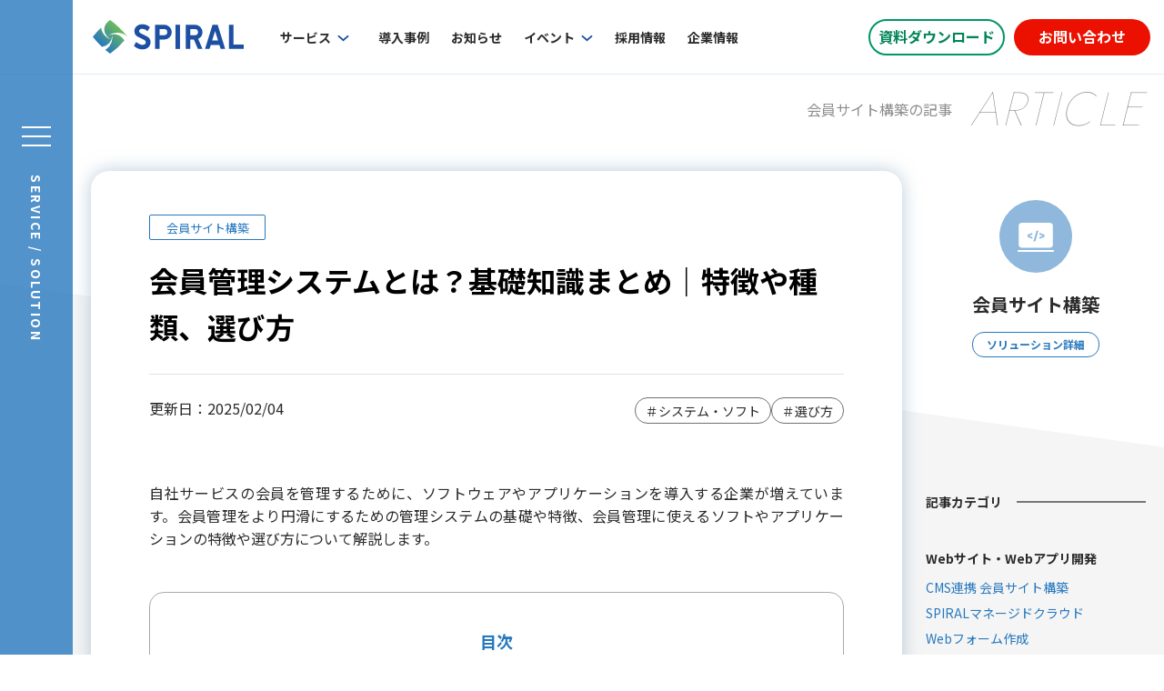

--- FILE ---
content_type: text/html; charset=UTF-8
request_url: https://www.spiral-platform.co.jp/article/member/160/
body_size: 107298
content:

<!DOCTYPE html>
<html lang="ja">
<head>
  <meta charset="UTF-8">
  <meta name="viewport" content="width=device-width, initial-scale=1">
  <meta name="format-detection" content="telephone=no">
  <link rel="icon" href="/favicon.ico">
  <!-- CSS -->
  <link rel="preconnect" href="https://fonts.googleapis.com">
  <link rel="preconnect" href="https://fonts.gstatic.com" crossorigin>
  <link href="https://fonts.googleapis.com/css2?family=Noto+Sans+JP:wght@400;700&family=Shippori+Mincho+B1:wght@400;700&display=swap" rel="stylesheet">
  <link href="https://fonts.googleapis.com/css2?family=Jost:wght@100;400;500&display=swap" rel="stylesheet">
  <link rel="stylesheet" href="//www.spiral-platform.co.jp/wp-content/themes/spiral/assets/css/destyle.css">
  <link rel="stylesheet" href="//www.spiral-platform.co.jp/wp-content/themes/spiral/assets/slick/slick.css">
  <link rel="stylesheet" href="//www.spiral-platform.co.jp/wp-content/themes/spiral/assets/slick/slick-theme.css">
  <link rel="stylesheet" href="//www.spiral-platform.co.jp/wp-content/themes/spiral/assets/css/style.css">
  <link rel="stylesheet" href="//www.spiral-platform.co.jp/wp-content/themes/spiral/assets/css/pb_style.css">
    <link rel="stylesheet" href="https://www.spiral-platform.co.jp/article/wp-content/themes/spiral-article/assets/css/solution_post.css">
    <script src="https://www.spiral-platform.co.jp/article/wp-content/themes/spiral-article/assets/js/jquery-3.6.4.min.js"></script>
  <meta name='robots' content='index, follow, max-image-preview:large, max-snippet:-1, max-video-preview:-1' />
	<style>img:is([sizes="auto" i], [sizes^="auto," i]) { contain-intrinsic-size: 3000px 1500px }</style>
	
	<!-- This site is optimized with the Yoast SEO plugin v25.6 - https://yoast.com/wordpress/plugins/seo/ -->
	<title>会員管理システムとは？基礎知識まとめ｜特徴や種類、選び方 | スパイラル株式会社</title>
	<meta name="description" content="自社サービスの会員を管理するために、ソフトウェアやアプリケーションを導入する企業が増えています。会員管理をより円滑にするための管理システムの基礎や特徴、会員管理" />
	<link rel="canonical" href="https://www.spiral-platform.co.jp/article/member/160/" />
	<meta property="og:locale" content="ja_JP" />
	<meta property="og:type" content="article" />
	<meta property="og:title" content="会員管理システムとは？基礎知識まとめ｜特徴や種類、選び方 | スパイラル株式会社" />
	<meta property="og:description" content="自社サービスの会員を管理するために、ソフトウェアやアプリケーションを導入する企業が増えています。会員管理をより円滑にするための管理システムの基礎や特徴、会員管理" />
	<meta property="og:url" content="https://www.spiral-platform.co.jp/article/member/160/" />
	<meta property="og:site_name" content="ソリューション記事サイト" />
	<meta property="article:published_time" content="2019-03-06T23:24:35+00:00" />
	<meta property="article:modified_time" content="2025-02-04T09:27:30+00:00" />
	<meta name="author" content="スパイラル編集部" />
	<meta name="twitter:card" content="summary_large_image" />
	<meta name="twitter:label1" content="執筆者" />
	<meta name="twitter:data1" content="スパイラル編集部" />
	<meta name="twitter:label2" content="推定読み取り時間" />
	<meta name="twitter:data2" content="21分" />
	<script type="application/ld+json" class="yoast-schema-graph">{"@context":"https://schema.org","@graph":[{"@type":"Article","@id":"https://www.spiral-platform.co.jp/article/member/160/#article","isPartOf":{"@id":"https://www.spiral-platform.co.jp/article/member/160/"},"author":{"name":"スパイラル編集部","@id":"https://www.spiral-platform.co.jp/article/#/schema/person/9df9a0f0a5feda64dfd6d8eff7793113"},"headline":"会員管理システムとは？基礎知識まとめ｜特徴や種類、選び方","datePublished":"2019-03-06T23:24:35+00:00","dateModified":"2025-02-04T09:27:30+00:00","mainEntityOfPage":{"@id":"https://www.spiral-platform.co.jp/article/member/160/"},"wordCount":34,"commentCount":0,"publisher":{"@id":"https://www.spiral-platform.co.jp/article/#organization"},"keywords":["システム・ソフト","選び方"],"articleSection":["会員サイト構築"],"inLanguage":"ja","potentialAction":[{"@type":"CommentAction","name":"Comment","target":["https://www.spiral-platform.co.jp/article/member/160/#respond"]}]},{"@type":"WebPage","@id":"https://www.spiral-platform.co.jp/article/member/160/","url":"https://www.spiral-platform.co.jp/article/member/160/","name":"会員管理システムとは？基礎知識まとめ｜特徴や種類、選び方 | スパイラル株式会社","isPartOf":{"@id":"https://www.spiral-platform.co.jp/article/#website"},"datePublished":"2019-03-06T23:24:35+00:00","dateModified":"2025-02-04T09:27:30+00:00","description":"自社サービスの会員を管理するために、ソフトウェアやアプリケーションを導入する企業が増えています。会員管理をより円滑にするための管理システムの基礎や特徴、会員管理","breadcrumb":{"@id":"https://www.spiral-platform.co.jp/article/member/160/#breadcrumb"},"inLanguage":"ja","potentialAction":[{"@type":"ReadAction","target":["https://www.spiral-platform.co.jp/article/member/160/"]}]},{"@type":"BreadcrumbList","@id":"https://www.spiral-platform.co.jp/article/member/160/#breadcrumb","itemListElement":[{"@type":"ListItem","position":1,"name":"スパイラル株式会社","item":"https://www.spiral-platform.co.jp/"},{"@type":"ListItem","name":"ソリューション記事サイト","position":2,"item":"https://www.spiral-platform.co.jp/article/"},{"@type":"ListItem","position":3,"name":"会員サイト構築","item":"https://www.spiral-platform.co.jp/article/category/member/"},{"@type":"ListItem","position":4,"name":"会員管理システムとは？基礎知識まとめ｜特徴や種類、選び方"}]},{"@type":"WebSite","@id":"https://www.spiral-platform.co.jp/article/#website","url":"https://www.spiral-platform.co.jp/article/","name":"スパイラル株式会社","description":"","publisher":{"@id":"https://www.spiral-platform.co.jp/article/#organization"},"potentialAction":[{"@type":"SearchAction","target":{"@type":"EntryPoint","urlTemplate":"https://www.spiral-platform.co.jp/article/?s={search_term_string}"},"query-input":{"@type":"PropertyValueSpecification","valueRequired":true,"valueName":"search_term_string"}}],"inLanguage":"ja"},{"@type":"Organization","@id":"https://www.spiral-platform.co.jp/article/#organization","name":"ソリューション記事サイト","url":"https://www.spiral-platform.co.jp/article/","logo":{"@type":"ImageObject","inLanguage":"ja","@id":"https://www.spiral-platform.co.jp/article/#/schema/logo/image/","url":"https://www.spiral-platform.co.jp/article/wp-content/uploads/sites/3/2025/06/ogp_logo_spiralinc.png","contentUrl":"https://www.spiral-platform.co.jp/article/wp-content/uploads/sites/3/2025/06/ogp_logo_spiralinc.png","width":1200,"height":630,"caption":"ソリューション記事サイト"},"image":{"@id":"https://www.spiral-platform.co.jp/article/#/schema/logo/image/"}},{"@type":"Person","@id":"https://www.spiral-platform.co.jp/article/#/schema/person/9df9a0f0a5feda64dfd6d8eff7793113","name":"スパイラル編集部","image":{"@type":"ImageObject","inLanguage":"ja","@id":"https://www.spiral-platform.co.jp/article/#/schema/person/image/","url":"https://secure.gravatar.com/avatar/06bebc1afdc149dd7b2ad3be26df112b03abbb3ff13c5ac87b09858617fad682?s=96&d=mm&r=g","contentUrl":"https://secure.gravatar.com/avatar/06bebc1afdc149dd7b2ad3be26df112b03abbb3ff13c5ac87b09858617fad682?s=96&d=mm&r=g","caption":"スパイラル編集部"},"url":"https://www.spiral-platform.co.jp/article/author/p_susa/"}]}</script>
	<!-- / Yoast SEO plugin. -->


<link rel='dns-prefetch' href='//modules.promolayer.io' />
<script type="text/javascript">
/* <![CDATA[ */
window._wpemojiSettings = {"baseUrl":"https:\/\/s.w.org\/images\/core\/emoji\/16.0.1\/72x72\/","ext":".png","svgUrl":"https:\/\/s.w.org\/images\/core\/emoji\/16.0.1\/svg\/","svgExt":".svg","source":{"concatemoji":"https:\/\/www.spiral-platform.co.jp\/article\/wp-includes\/js\/wp-emoji-release.min.js"}};
/*! This file is auto-generated */
!function(s,n){var o,i,e;function c(e){try{var t={supportTests:e,timestamp:(new Date).valueOf()};sessionStorage.setItem(o,JSON.stringify(t))}catch(e){}}function p(e,t,n){e.clearRect(0,0,e.canvas.width,e.canvas.height),e.fillText(t,0,0);var t=new Uint32Array(e.getImageData(0,0,e.canvas.width,e.canvas.height).data),a=(e.clearRect(0,0,e.canvas.width,e.canvas.height),e.fillText(n,0,0),new Uint32Array(e.getImageData(0,0,e.canvas.width,e.canvas.height).data));return t.every(function(e,t){return e===a[t]})}function u(e,t){e.clearRect(0,0,e.canvas.width,e.canvas.height),e.fillText(t,0,0);for(var n=e.getImageData(16,16,1,1),a=0;a<n.data.length;a++)if(0!==n.data[a])return!1;return!0}function f(e,t,n,a){switch(t){case"flag":return n(e,"\ud83c\udff3\ufe0f\u200d\u26a7\ufe0f","\ud83c\udff3\ufe0f\u200b\u26a7\ufe0f")?!1:!n(e,"\ud83c\udde8\ud83c\uddf6","\ud83c\udde8\u200b\ud83c\uddf6")&&!n(e,"\ud83c\udff4\udb40\udc67\udb40\udc62\udb40\udc65\udb40\udc6e\udb40\udc67\udb40\udc7f","\ud83c\udff4\u200b\udb40\udc67\u200b\udb40\udc62\u200b\udb40\udc65\u200b\udb40\udc6e\u200b\udb40\udc67\u200b\udb40\udc7f");case"emoji":return!a(e,"\ud83e\udedf")}return!1}function g(e,t,n,a){var r="undefined"!=typeof WorkerGlobalScope&&self instanceof WorkerGlobalScope?new OffscreenCanvas(300,150):s.createElement("canvas"),o=r.getContext("2d",{willReadFrequently:!0}),i=(o.textBaseline="top",o.font="600 32px Arial",{});return e.forEach(function(e){i[e]=t(o,e,n,a)}),i}function t(e){var t=s.createElement("script");t.src=e,t.defer=!0,s.head.appendChild(t)}"undefined"!=typeof Promise&&(o="wpEmojiSettingsSupports",i=["flag","emoji"],n.supports={everything:!0,everythingExceptFlag:!0},e=new Promise(function(e){s.addEventListener("DOMContentLoaded",e,{once:!0})}),new Promise(function(t){var n=function(){try{var e=JSON.parse(sessionStorage.getItem(o));if("object"==typeof e&&"number"==typeof e.timestamp&&(new Date).valueOf()<e.timestamp+604800&&"object"==typeof e.supportTests)return e.supportTests}catch(e){}return null}();if(!n){if("undefined"!=typeof Worker&&"undefined"!=typeof OffscreenCanvas&&"undefined"!=typeof URL&&URL.createObjectURL&&"undefined"!=typeof Blob)try{var e="postMessage("+g.toString()+"("+[JSON.stringify(i),f.toString(),p.toString(),u.toString()].join(",")+"));",a=new Blob([e],{type:"text/javascript"}),r=new Worker(URL.createObjectURL(a),{name:"wpTestEmojiSupports"});return void(r.onmessage=function(e){c(n=e.data),r.terminate(),t(n)})}catch(e){}c(n=g(i,f,p,u))}t(n)}).then(function(e){for(var t in e)n.supports[t]=e[t],n.supports.everything=n.supports.everything&&n.supports[t],"flag"!==t&&(n.supports.everythingExceptFlag=n.supports.everythingExceptFlag&&n.supports[t]);n.supports.everythingExceptFlag=n.supports.everythingExceptFlag&&!n.supports.flag,n.DOMReady=!1,n.readyCallback=function(){n.DOMReady=!0}}).then(function(){return e}).then(function(){var e;n.supports.everything||(n.readyCallback(),(e=n.source||{}).concatemoji?t(e.concatemoji):e.wpemoji&&e.twemoji&&(t(e.twemoji),t(e.wpemoji)))}))}((window,document),window._wpemojiSettings);
/* ]]> */
</script>
<style id='wp-emoji-styles-inline-css' type='text/css'>

	img.wp-smiley, img.emoji {
		display: inline !important;
		border: none !important;
		box-shadow: none !important;
		height: 1em !important;
		width: 1em !important;
		margin: 0 0.07em !important;
		vertical-align: -0.1em !important;
		background: none !important;
		padding: 0 !important;
	}
</style>
<link rel='stylesheet' id='wp-block-library-css' href='https://www.spiral-platform.co.jp/article/wp-includes/css/dist/block-library/style.min.css' type='text/css' media='all' />
<style id='classic-theme-styles-inline-css' type='text/css'>
/*! This file is auto-generated */
.wp-block-button__link{color:#fff;background-color:#32373c;border-radius:9999px;box-shadow:none;text-decoration:none;padding:calc(.667em + 2px) calc(1.333em + 2px);font-size:1.125em}.wp-block-file__button{background:#32373c;color:#fff;text-decoration:none}
</style>
<style id='global-styles-inline-css' type='text/css'>
:root{--wp--preset--aspect-ratio--square: 1;--wp--preset--aspect-ratio--4-3: 4/3;--wp--preset--aspect-ratio--3-4: 3/4;--wp--preset--aspect-ratio--3-2: 3/2;--wp--preset--aspect-ratio--2-3: 2/3;--wp--preset--aspect-ratio--16-9: 16/9;--wp--preset--aspect-ratio--9-16: 9/16;--wp--preset--color--black: #000000;--wp--preset--color--cyan-bluish-gray: #abb8c3;--wp--preset--color--white: #ffffff;--wp--preset--color--pale-pink: #f78da7;--wp--preset--color--vivid-red: #cf2e2e;--wp--preset--color--luminous-vivid-orange: #ff6900;--wp--preset--color--luminous-vivid-amber: #fcb900;--wp--preset--color--light-green-cyan: #7bdcb5;--wp--preset--color--vivid-green-cyan: #00d084;--wp--preset--color--pale-cyan-blue: #8ed1fc;--wp--preset--color--vivid-cyan-blue: #0693e3;--wp--preset--color--vivid-purple: #9b51e0;--wp--preset--gradient--vivid-cyan-blue-to-vivid-purple: linear-gradient(135deg,rgba(6,147,227,1) 0%,rgb(155,81,224) 100%);--wp--preset--gradient--light-green-cyan-to-vivid-green-cyan: linear-gradient(135deg,rgb(122,220,180) 0%,rgb(0,208,130) 100%);--wp--preset--gradient--luminous-vivid-amber-to-luminous-vivid-orange: linear-gradient(135deg,rgba(252,185,0,1) 0%,rgba(255,105,0,1) 100%);--wp--preset--gradient--luminous-vivid-orange-to-vivid-red: linear-gradient(135deg,rgba(255,105,0,1) 0%,rgb(207,46,46) 100%);--wp--preset--gradient--very-light-gray-to-cyan-bluish-gray: linear-gradient(135deg,rgb(238,238,238) 0%,rgb(169,184,195) 100%);--wp--preset--gradient--cool-to-warm-spectrum: linear-gradient(135deg,rgb(74,234,220) 0%,rgb(151,120,209) 20%,rgb(207,42,186) 40%,rgb(238,44,130) 60%,rgb(251,105,98) 80%,rgb(254,248,76) 100%);--wp--preset--gradient--blush-light-purple: linear-gradient(135deg,rgb(255,206,236) 0%,rgb(152,150,240) 100%);--wp--preset--gradient--blush-bordeaux: linear-gradient(135deg,rgb(254,205,165) 0%,rgb(254,45,45) 50%,rgb(107,0,62) 100%);--wp--preset--gradient--luminous-dusk: linear-gradient(135deg,rgb(255,203,112) 0%,rgb(199,81,192) 50%,rgb(65,88,208) 100%);--wp--preset--gradient--pale-ocean: linear-gradient(135deg,rgb(255,245,203) 0%,rgb(182,227,212) 50%,rgb(51,167,181) 100%);--wp--preset--gradient--electric-grass: linear-gradient(135deg,rgb(202,248,128) 0%,rgb(113,206,126) 100%);--wp--preset--gradient--midnight: linear-gradient(135deg,rgb(2,3,129) 0%,rgb(40,116,252) 100%);--wp--preset--font-size--small: 13px;--wp--preset--font-size--medium: 20px;--wp--preset--font-size--large: 36px;--wp--preset--font-size--x-large: 42px;--wp--preset--spacing--20: 0.44rem;--wp--preset--spacing--30: 0.67rem;--wp--preset--spacing--40: 1rem;--wp--preset--spacing--50: 1.5rem;--wp--preset--spacing--60: 2.25rem;--wp--preset--spacing--70: 3.38rem;--wp--preset--spacing--80: 5.06rem;--wp--preset--shadow--natural: 6px 6px 9px rgba(0, 0, 0, 0.2);--wp--preset--shadow--deep: 12px 12px 50px rgba(0, 0, 0, 0.4);--wp--preset--shadow--sharp: 6px 6px 0px rgba(0, 0, 0, 0.2);--wp--preset--shadow--outlined: 6px 6px 0px -3px rgba(255, 255, 255, 1), 6px 6px rgba(0, 0, 0, 1);--wp--preset--shadow--crisp: 6px 6px 0px rgba(0, 0, 0, 1);}:where(.is-layout-flex){gap: 0.5em;}:where(.is-layout-grid){gap: 0.5em;}body .is-layout-flex{display: flex;}.is-layout-flex{flex-wrap: wrap;align-items: center;}.is-layout-flex > :is(*, div){margin: 0;}body .is-layout-grid{display: grid;}.is-layout-grid > :is(*, div){margin: 0;}:where(.wp-block-columns.is-layout-flex){gap: 2em;}:where(.wp-block-columns.is-layout-grid){gap: 2em;}:where(.wp-block-post-template.is-layout-flex){gap: 1.25em;}:where(.wp-block-post-template.is-layout-grid){gap: 1.25em;}.has-black-color{color: var(--wp--preset--color--black) !important;}.has-cyan-bluish-gray-color{color: var(--wp--preset--color--cyan-bluish-gray) !important;}.has-white-color{color: var(--wp--preset--color--white) !important;}.has-pale-pink-color{color: var(--wp--preset--color--pale-pink) !important;}.has-vivid-red-color{color: var(--wp--preset--color--vivid-red) !important;}.has-luminous-vivid-orange-color{color: var(--wp--preset--color--luminous-vivid-orange) !important;}.has-luminous-vivid-amber-color{color: var(--wp--preset--color--luminous-vivid-amber) !important;}.has-light-green-cyan-color{color: var(--wp--preset--color--light-green-cyan) !important;}.has-vivid-green-cyan-color{color: var(--wp--preset--color--vivid-green-cyan) !important;}.has-pale-cyan-blue-color{color: var(--wp--preset--color--pale-cyan-blue) !important;}.has-vivid-cyan-blue-color{color: var(--wp--preset--color--vivid-cyan-blue) !important;}.has-vivid-purple-color{color: var(--wp--preset--color--vivid-purple) !important;}.has-black-background-color{background-color: var(--wp--preset--color--black) !important;}.has-cyan-bluish-gray-background-color{background-color: var(--wp--preset--color--cyan-bluish-gray) !important;}.has-white-background-color{background-color: var(--wp--preset--color--white) !important;}.has-pale-pink-background-color{background-color: var(--wp--preset--color--pale-pink) !important;}.has-vivid-red-background-color{background-color: var(--wp--preset--color--vivid-red) !important;}.has-luminous-vivid-orange-background-color{background-color: var(--wp--preset--color--luminous-vivid-orange) !important;}.has-luminous-vivid-amber-background-color{background-color: var(--wp--preset--color--luminous-vivid-amber) !important;}.has-light-green-cyan-background-color{background-color: var(--wp--preset--color--light-green-cyan) !important;}.has-vivid-green-cyan-background-color{background-color: var(--wp--preset--color--vivid-green-cyan) !important;}.has-pale-cyan-blue-background-color{background-color: var(--wp--preset--color--pale-cyan-blue) !important;}.has-vivid-cyan-blue-background-color{background-color: var(--wp--preset--color--vivid-cyan-blue) !important;}.has-vivid-purple-background-color{background-color: var(--wp--preset--color--vivid-purple) !important;}.has-black-border-color{border-color: var(--wp--preset--color--black) !important;}.has-cyan-bluish-gray-border-color{border-color: var(--wp--preset--color--cyan-bluish-gray) !important;}.has-white-border-color{border-color: var(--wp--preset--color--white) !important;}.has-pale-pink-border-color{border-color: var(--wp--preset--color--pale-pink) !important;}.has-vivid-red-border-color{border-color: var(--wp--preset--color--vivid-red) !important;}.has-luminous-vivid-orange-border-color{border-color: var(--wp--preset--color--luminous-vivid-orange) !important;}.has-luminous-vivid-amber-border-color{border-color: var(--wp--preset--color--luminous-vivid-amber) !important;}.has-light-green-cyan-border-color{border-color: var(--wp--preset--color--light-green-cyan) !important;}.has-vivid-green-cyan-border-color{border-color: var(--wp--preset--color--vivid-green-cyan) !important;}.has-pale-cyan-blue-border-color{border-color: var(--wp--preset--color--pale-cyan-blue) !important;}.has-vivid-cyan-blue-border-color{border-color: var(--wp--preset--color--vivid-cyan-blue) !important;}.has-vivid-purple-border-color{border-color: var(--wp--preset--color--vivid-purple) !important;}.has-vivid-cyan-blue-to-vivid-purple-gradient-background{background: var(--wp--preset--gradient--vivid-cyan-blue-to-vivid-purple) !important;}.has-light-green-cyan-to-vivid-green-cyan-gradient-background{background: var(--wp--preset--gradient--light-green-cyan-to-vivid-green-cyan) !important;}.has-luminous-vivid-amber-to-luminous-vivid-orange-gradient-background{background: var(--wp--preset--gradient--luminous-vivid-amber-to-luminous-vivid-orange) !important;}.has-luminous-vivid-orange-to-vivid-red-gradient-background{background: var(--wp--preset--gradient--luminous-vivid-orange-to-vivid-red) !important;}.has-very-light-gray-to-cyan-bluish-gray-gradient-background{background: var(--wp--preset--gradient--very-light-gray-to-cyan-bluish-gray) !important;}.has-cool-to-warm-spectrum-gradient-background{background: var(--wp--preset--gradient--cool-to-warm-spectrum) !important;}.has-blush-light-purple-gradient-background{background: var(--wp--preset--gradient--blush-light-purple) !important;}.has-blush-bordeaux-gradient-background{background: var(--wp--preset--gradient--blush-bordeaux) !important;}.has-luminous-dusk-gradient-background{background: var(--wp--preset--gradient--luminous-dusk) !important;}.has-pale-ocean-gradient-background{background: var(--wp--preset--gradient--pale-ocean) !important;}.has-electric-grass-gradient-background{background: var(--wp--preset--gradient--electric-grass) !important;}.has-midnight-gradient-background{background: var(--wp--preset--gradient--midnight) !important;}.has-small-font-size{font-size: var(--wp--preset--font-size--small) !important;}.has-medium-font-size{font-size: var(--wp--preset--font-size--medium) !important;}.has-large-font-size{font-size: var(--wp--preset--font-size--large) !important;}.has-x-large-font-size{font-size: var(--wp--preset--font-size--x-large) !important;}
:where(.wp-block-post-template.is-layout-flex){gap: 1.25em;}:where(.wp-block-post-template.is-layout-grid){gap: 1.25em;}
:where(.wp-block-columns.is-layout-flex){gap: 2em;}:where(.wp-block-columns.is-layout-grid){gap: 2em;}
:root :where(.wp-block-pullquote){font-size: 1.5em;line-height: 1.6;}
</style>
<link rel='stylesheet' id='toc-screen-css' href='https://www.spiral-platform.co.jp/article/wp-content/plugins/table-of-contents-plus/screen.min.css' type='text/css' media='all' />
<style id='toc-screen-inline-css' type='text/css'>
div#toc_container {width: 100%;}
</style>
<script type="module" src="https://modules.promolayer.io/index.js" data-pluid="8wZWE7wq4dd8cnesZmSlJbkOnre2" crossorigin async></script><script type="text/javascript" src="https://www.spiral-platform.co.jp/article/wp-includes/js/jquery/jquery.min.js" id="jquery-core-js"></script>
<script type="text/javascript" src="https://www.spiral-platform.co.jp/article/wp-includes/js/jquery/jquery-migrate.min.js" id="jquery-migrate-js"></script>
<link rel="https://api.w.org/" href="https://www.spiral-platform.co.jp/article/wp-json/" /><link rel="alternate" title="JSON" type="application/json" href="https://www.spiral-platform.co.jp/article/wp-json/wp/v2/posts/972" /><link rel="EditURI" type="application/rsd+xml" title="RSD" href="https://www.spiral-platform.co.jp/article/xmlrpc.php?rsd" />
<link rel='shortlink' href='https://www.spiral-platform.co.jp/article/?p=972' />
<link rel="alternate" title="oEmbed (JSON)" type="application/json+oembed" href="https://www.spiral-platform.co.jp/article/wp-json/oembed/1.0/embed?url=https%3A%2F%2Fwww.spiral-platform.co.jp%2Farticle%2Fmember%2F160%2F" />
<link rel="alternate" title="oEmbed (XML)" type="text/xml+oembed" href="https://www.spiral-platform.co.jp/article/wp-json/oembed/1.0/embed?url=https%3A%2F%2Fwww.spiral-platform.co.jp%2Farticle%2Fmember%2F160%2F&#038;format=xml" />
<style type="text/css">.broken_link, a.broken_link {
	text-decoration: line-through;
}</style><!-- start Simple Custom CSS and JS -->
<style type="text/css">
.c-col__box .author_info{
	display:flex;
	align-items:center;
	border:1px solid #b4c5e0;
	border-radius:10px;
	padding:2rem;
}

.c-col__box .author_info .author_profile{
	display:felx;
	flex-direction:column;
	margin-left:2rem;
	width:62%;
	flex-grow:1;
}

.c-col__box .author_info .author_profile .author_name{
	font-weight:bold;
	margin-bottom:.5rem;
}

.c-col__box .author_info .author_icon{
	width:100px;
	height:auto;
}

.c-col__box .author_info .author_profile .author_intro{
	line-height:1.7;
	font-size:14px;
}
</style>
<!-- end Simple Custom CSS and JS -->
<!-- start Simple Custom CSS and JS -->
<style type="text/css">
/* --- ベースレイアウト --- */
.banner-wrapper {
  margin-top: 0;
  margin-bottom:40px;
}

.banner-inner {
  width: 100%;
  transition: all 0.3s ease;
}

.banner-inner img{
	width:242px;
}

.banner-wrapper02 {
  margin-top: 40px;
}

.banner-inner02 {
  width: 100%;
  transition: all 0.3s ease;
}

.banner-inner02 img{
	width:242px;
}

.banner-inner02 a.margin{
	margin-bottom:20px;
	display:inline-block;
}

/* --- バナー固定時のスタイル --- */
.banner-inner.fixed {
  position: fixed;
  /* top: 120px; /* 必要に応じてヘッダーの高さに調整 */
  bottom:150px;
  width: inherit;
  z-index: 999;
}

.banner-inner.stop-fixed {
  position: absolute;
  top:auto;
}

/* --- スマホ（1024px以下）では非表示 --- */
@media screen and (max-width: 1024px) {
  .banner-wrapper,  .banner-wrapper02 {
    display: none;
  }
}

</style>
<!-- end Simple Custom CSS and JS -->
        <!-- Google Tag Manager -->
  <script>(function(w,d,s,l,i){w[l]=w[l]||[];w[l].push({'gtm.start':
new Date().getTime(),event:'gtm.js'});var f=d.getElementsByTagName(s)[0],
j=d.createElement(s),dl=l!='dataLayer'?'&l='+l:'';j.async=true;j.src=
'https://www.googletagmanager.com/gtm.js?id='+i+dl;f.parentNode.insertBefore(j,f);
})(window,document,'script','dataLayer','GTM-KXC326');</script>
  <!-- End Google Tag Manager -->
</head>
<body>
  <!-- Google Tag Manager (noscript) -->
  <noscript><iframe src="https://www.googletagmanager.com/ns.html?id=GTM-KXC326"
height="0" width="0" style="display:none;visibility:hidden"></iframe></noscript>
  <!-- End Google Tag Manager (noscript) -->
  <div id="fb-root"></div>
  <script async defer crossorigin="anonymous" src="https://connect.facebook.net/ja_JP/sdk.js#xfbml=1&version=v18.0" nonce="dhSAInnP"></script>
  <div class="wrap">
    
<header class="l-header">
  <div class="l-header__logo only-sp"><a href="/"><img src="https://www.spiral-platform.co.jp/article/wp-content/themes/spiral-article/assets/img/logo.svg" alt="Spiral"></a></div>
  <div class="navigation__action only-sp">
    <div class="navigation__button only-sp">
      <span class="navigation__buttonItem"></span>
      <span class="navigation__buttonItem"></span>
      <span class="navigation__buttonItem"></span>
    </div>
  </div>
  <div class="l-header__inner">
    <div class="l-header__main">
      <div class="l-header__logo only-pc"><a href="/"><img src="https://www.spiral-platform.co.jp/article/wp-content/themes/spiral-article/assets/img/logo.svg" alt="Spiral"></a></div>
      <div class="l-header__service">サービス/ソリューション一覧</div>
      <ul class="l-header__nav only-pc">
        <li class="l-header__navItem nav-open"><a href="/service/" class="l-header__navLink">サービス</a>
          <div id="service__nav" class="l-header__navItem">
            <div class="inner">
              <dl class="work">
                 <dt>業務から選ぶ：</dt>
	               <dd>
	                 <ul>
	                   <li><a href="/solution/web-dev-group/">Webサイト・Webアプリ開発</a></li>
	                   <li><a href="/solution/support-group/">顧客対応・サポート</a></li>
	                   <li><a href="/solution/marketing-sales-group/">営業・マーケティング</a></li>
	                   <li><a href="/solution/office-group/">人事・総務・経理・IR</a></li>
	                   <li class="box"><a href="/solution/#work">業務一覧をみる</a></li>
	                 </ul>
	               </dd>
               </dl>
               <dl class="industry">
                 <dt>業界から選ぶ：</dt>
	               <dd>
	                 <ul>
	                   <li><a href="/solution/financial-group/">金融（銀行・保険・証券・カード）</a></li>
		                 <li><a href="/service/public-dx/">公共（地方自治体・官公庁）</a></li>
	                   <li><a href="/solution/real-estate-group/">不動産</a></li>
                     <li><a href="/solution/manufacturing-group/">メーカー・製造</a></li>
		                 <li class="box"><a href="/solution/#industry">業界一覧を見る</a></li>
	                 </ul>
	               </dd>
               </dl>
               <dl class="want_to">
                 <dt>やりたいことから選ぶ：</dt>
	               <dd>
            	     <ul>
	                   <li><a href="/service/cloud-si/">Webアプリ開発を依頼したい</a></li>
	            	     <li><a href="/service/insourcing_development_support/">Webアプリを内製したい</a></li>
                     <li><a href="/solution-app/wordpress/">WordPressで会員サイトを構築したい</a></li>	
                     <li><a href="/solution-app/dxpro/">DXを推進したいがやり方がわからない</a></li>
                     <li><a href="https://gdx.spiral-platform.co.jp/" target="_blank">自治体のDX事例について詳しく知りたい</a></li>
	                 </ul>
              	 </dd>
               </dl>
               <dl class="type">
                <dt>分類から選ぶ：</dt>
	              <dd>
	                 <ul>
	                  <li><a href="/service/low-code/">ローコード開発プラットフォーム</a></li>
		                <li><a href="/service/cloud-si/">クラウドSI</a></li>
	                  <li><a href="/service/public-dx/">公共DX</a></li>
                    <li><a href="/service/industry-specific/">業界・業種特化サービス</a></li>	
                    <li class="box"><a href="/service/">分類トップをみる</a></li>	
	                 </ul>
	               </dd>
               </dl>
               <dl class="products">
                 <dt>製品から選ぶ：</dt>
	               <dd>
	                 <ul>
                     <li><a href="/service/spiralv1/"><img src="/wp-content/uploads/common/logo_spiral-v1.svg" alt="スパイラル バージョン1" width="188" height="33"></a></li>
	                   <li><a href="https://spiral.pi-pe.co.jp/" target="blank"><img src="/wp-content/uploads/common/logo_spiral-v2.svg" alt="スパイラル バージョン2" width="188" height="33"></a></li>
	                   <li><a href="https://joypla.jp" target="blank"><img src="/wp-content/uploads/common/logo_joypla.svg" alt="ジョイプラ" width="140" height="33"></a></li>
	                   <li><a href="https://weex.jp" target="blank"><img src="/wp-content/uploads/common/logo_weex.svg" alt="ウィークス" width="70" height="33"></a></li>
	                   <li><a href="/service/isso/"><img src="/wp-content/uploads/common/logo_isso.webp" alt="イッソ" width="107" height="33"></a></li>
	                 </ul>
	               </dd>
              </dl>
             <dl class="related_services">
                <dt>関連サービスをみる：</dt>
	              <dd>
	                <ul>
	                  <li><a href="/service/spiral-solution/">SPIRAL ソリューションサービス</a></li>
	                  <li><a href="/service/spiral-managed-cloud/">SPIRAL マネージドクラウド</a></li>
		                <li><a href="/solution-app/wp-mls/">SPIRALセキュアセッションマネージャー</a></li>
	                </ul>
	              </dd>
              </dl>
            </div>
            <div class="close_btn">閉じる</div>
          </div>
        </li>
        <li class="l-header__navItem"><a class="l-header__navLink" href="/case/">導入事例</a></li>
        <li class="l-header__navItem"><a class="l-header__navLink" href="/news/">お知らせ</a></li>
        <li class="l-header__navItem nav-open"><a href="/event/" class="l-header__navLink">イベント</a>
          <div id="event__nav" class="l-header__navItem">
            <div class="inner">
              <dl class="seminar">
                <dt>
	              製品・サービスに関する<br>セミナー・イベント
	              </dt>
	              <dd>
	                <ul>
	                  <li><a href="/event/">開催予定のセミナー・イベント</a></li>
	                </ul>
	              </dd>
              </dl>
              <dl class="community-revitalization">
                <dt>
	                まちおこしイベント
          	    </dt>
          	    <dd>
	                <ul>
	                  <li><a href="https://love-shimokitazawa.jp/archives/category/event" target="_blank">下北沢でのイベント（外部ページ）</a></li>
	                </ul>
          	    </dd>
              </dl>
            </div>
            <div class="close_btn">閉じる</div>
          </div>
        </li>
        <li class="l-header__navItem"><a class="l-header__navLink" href="https://recruit.spiral-platform.co.jp/" target="_blank">採用情報</a></li>
        <li class="l-header__navItem l-header__navItem--dropdown">
          <a class="l-header__navLink" href="/company/">企業情報</a>
          <ul class="dropdown">
            <li class="dropdown__title">企業情報</li>
            <li class="l-header__navItem only-sp"><a href="/company/" class="l-header__navLink">企業情報TOP</a></li>
            <li class="l-header__navItem"><a href="/company/message/" class="l-header__navLink">代表メッセージ</a></li>
            <li class="l-header__navItem"><a href="/company/philosophy/" class="l-header__navLink">パーパス・ビジョン・バリュー</a></li>
            <li class="l-header__navItem"><a href="/company/outline/" class="l-header__navLink">会社概要</a></li>
            <li class="l-header__navItem"><a href="/company/history/" class="l-header__navLink">沿革</a></li>
            <li class="l-header__navItem"><a href="/company/access/" class="l-header__navLink">所在地</a></li>
            <li class="dropdown__back"><span class="dropdown__backIcon"></span>戻る</li>
          </ul>
        </li>
      </ul>

      <ul class="l-header__nav only-sp">
        <li class="l-header__navItem"><a class="l-header__navLink" href="/service/">サービス</a></li>
        <li class="l-header__navItem"><a class="l-header__navLink" href="/case/">導入事例</a></li>
        <li class="l-header__navItem"><a class="l-header__navLink" href="/news/">お知らせ</a></li>
        <li class="l-header__navItem"><a class="l-header__navLink" href="/event/">イベント</a></li>
        <li class="l-header__navItem"><a class="l-header__navLink" href="https://recruit.spiral-platform.co.jp/" target="_blank">採用情報</a></li>
        <li class="l-header__navItem l-header__navItem--dropdown">
          <a class="l-header__navLink" href="/company/">企業情報</a>
          <ul class="dropdown">
            <li class="dropdown__title">企業情報</li>
            <li class="l-header__navItem only-sp"><a href="/company/" class="l-header__navLink">企業情報TOP</a></li>
            <li class="l-header__navItem"><a href="/company/message/" class="l-header__navLink">代表メッセージ</a></li>
            <li class="l-header__navItem"><a href="/company/philosophy/" class="l-header__navLink">パーパス・ビジョン・バリュー</a></li>
            <li class="l-header__navItem"><a href="/company/outline/" class="l-header__navLink">会社概要</a></li>
            <li class="l-header__navItem"><a href="/company/history/" class="l-header__navLink">沿革</a></li>
            <li class="l-header__navItem"><a href="/company/access/" class="l-header__navLink">所在地</a></li>
            <li class="dropdown__back"><span class="dropdown__backIcon"></span>戻る</li>
          </ul>
        </li>
      </ul>

    </div>
    <div class="l-header__contact">
      <div class="l-header__action">
        <a href="https://www.spiral-platform.co.jp/materials/" class="l-header__button button materials">資料ダウンロード</a>
      </div>
            <div class="l-header__action"><a href="/contact/?f000099824=https://www.spiral-platform.co.jp/article/member/160/" class="l-header__button button">お問い合わせ</a></div>
          </div>
  </div>
</header>

<div class="navigation">
  <div class="navigation__wrap">
    <div class="navigation__inner">
      <div class="navigation__main">
        <div class="navigation__group navigation__group--half">
          <p class="navigation__text">ローコード開発プラットフォーム事業</p>
          <div class="navigation__block">
            <div class="navigation__box navigation__box--half">
              <p class="navigation__title">プラットフォーム</p>
              <ul class="navigation__list">
                <li class="navigation__item"><a href="/service/spiralv1/" class="navigation__link"><span class="navigation__icon"><img src="https://www.spiral-platform.co.jp/article/wp-content/themes/spiral-article/assets/img/icon_spiral_s.svg" alt="SPIRAL&#174;︎ ver.1"></span>SPIRAL&#174;︎ ver.1</a></li>
                <li class="navigation__item"><a href="https://spiral.pi-pe.co.jp/" target="_blank" class="navigation__link"><span class="navigation__icon"><img src="https://www.spiral-platform.co.jp/article/wp-content/themes/spiral-article/assets/img/icon_spiral_s.svg" alt="SPIRAL&#174;︎ ver.2"></span>SPIRAL&#174;︎ ver.2</a></li>
              </ul>
            </div>
            <div class="navigation__box navigation__box--half">
              <p class="navigation__title">ソリューション</p>
              <ul class="navigation__list">
                <li class="navigation__item"><a href="/solution/financial-group/" class="navigation__link"><span class="navigation__icon"><img src="https://www.spiral-platform.co.jp/article/wp-content/themes/spiral-article/assets/img/icon_industrytype_01.svg" alt="金融"></span>金融</a></li>
                <li class="navigation__item"><a href="/solution/real-estate-group/" class="navigation__link"><span class="navigation__icon"><img src="https://www.spiral-platform.co.jp/article/wp-content/themes/spiral-article/assets/img/icon_industrytype_02.svg" alt="不動産"></span>不動産</a></li>
                <li class="navigation__item"><a href="/solution/manufacturing-group/" class="navigation__link"><span class="navigation__icon"><img src="https://www.spiral-platform.co.jp/article/wp-content/themes/spiral-article/assets/img/icon_industrytype_03.svg" alt="製造・メーカー"></span>製造・メーカー</a></li>
                <li class="navigation__item"><a href="/solution/medical-care-group/" class="navigation__link"><span class="navigation__icon"><img src="https://www.spiral-platform.co.jp/article/wp-content/themes/spiral-article/assets/img/icon_industrytype_04.svg" alt="製薬・医療"></span>製薬・医療</a></li>
                <li class="navigation__item"><a href="/solution/education-group/" class="navigation__link"><span class="navigation__icon"><img src="https://www.spiral-platform.co.jp/article/wp-content/themes/spiral-article/assets/img/icon_industrytype_05.svg" alt="学校・教育"></span>学校・教育</a></li>
                <li class="navigation__item"><a href="/solution/organization-group/" class="navigation__link"><span class="navigation__icon"><img src="https://www.spiral-platform.co.jp/article/wp-content/themes/spiral-article/assets/img/icon_industrytype_06.svg" alt="協会・団体"></span>協会・団体</a></li>
                <li class="navigation__item"><a href="https://weex.jp/" target="_blank" class="navigation__link"><span class="navigation__icon"><img src="https://www.spiral-platform.co.jp/article/wp-content/themes/spiral-article/assets/img/icon_industrytype_07.svg" alt="EC・アパレル"></span>EC・アパレル</a></li>
                <li class="navigation__item"><a href="https://bireki.jp/" target="_blank" class="navigation__link"><span class="navigation__icon"><img src="https://www.spiral-platform.co.jp/article/wp-content/themes/spiral-article/assets/img/icon_industrytype_08.svg" alt="美容"></span>美容</a></li>
              </ul>
            </div>
          </div>
        </div>
        <div class="navigation__group">
          <p class="navigation__text">SaaS・その他の事業</p>
          <div class="navigation__block">
            <div class="navigation__box">
              <p class="navigation__title"></p>
              <ul class="navigation__list">
                <li class="navigation__item"><a href="/service/insourcing_development_support/" class="navigation__link"><span class="navigation__icon"><img src="https://www.spiral-platform.co.jp/article/wp-content/themes/spiral-article/assets/img/icon_service_11.png" alt="内製化・開発支援サービス"></span>内製化・開発支援サービス</a></li>
                <li class="navigation__item"><a href="/sp/product/stresscheck/" target="_blank" class="navigation__link"><span class="navigation__icon"><img src="https://www.spiral-platform.co.jp/article/wp-content/themes/spiral-article/assets/img/icon_service_02.webp" alt="こころの健診センター"></span>こころの健診センター</a></li>
                <li class="navigation__item"><a href="https://joypla.jp/" target="_blank" class="navigation__link"><span class="navigation__icon"><img src="https://www.spiral-platform.co.jp/article/wp-content/themes/spiral-article/assets/img/icon_service_03.svg" alt="JoyPla&#174;"></span>JoyPla&#174;</a></li>
                <li class="navigation__item"><a href="/service/spiral-hr-cloud/" class="navigation__link"><span class="navigation__icon"><img src="https://www.spiral-platform.co.jp/article/wp-content/themes/spiral-article/assets/img/icon_service_04.svg" alt="SPIRAL HRクラウド"></span>SPIRAL HRクラウド</a></li>
                <li class="navigation__item"><a href="https://weex.jp/" target="_blank" class="navigation__link"><span class="navigation__icon"><img src="https://www.spiral-platform.co.jp/article/wp-content/themes/spiral-article/assets/img/icon_service_05.svg" alt="WeeX"></span>WeeX</a></li>
                <li class="navigation__item"><a href="https://www.bizbase.biz/" target="_blank" class="navigation__link"><span class="navigation__icon"><img src="https://www.spiral-platform.co.jp/article/wp-content/themes/spiral-article/assets/img/icon_service_06.svg" alt="BizBase&#174;"></span>BizBase&#174;</a></li>
                <li class="navigation__item"><a href="/service/spiral-managed-cloud/" class="navigation__link"><span class="navigation__icon"><img src="https://www.spiral-platform.co.jp/article/wp-content/themes/spiral-article/assets/img/icon_service_07.svg" alt="SPIRAL マネージドクラウド"></span>SPIRAL マネージドクラウド</a></li>
                <li class="navigation__item"><a href="https://bireki.jp/facultystore/" target="_blank" class="navigation__link"><span class="navigation__icon"><img src="https://www.spiral-platform.co.jp/article/wp-content/themes/spiral-article/assets/img/icon_service_10.svg" alt="美歴 サロンワークステーション"></span>美歴 サロンワークステーション</a></li>
                <li class="navigation__item"><a href="https://bireki.jp/faculty/" target="_blank" class="navigation__link"><span class="navigation__icon"><img src="https://www.spiral-platform.co.jp/article/wp-content/themes/spiral-article/assets/img/icon_service_09.svg" alt="美歴 for Business"></span>美歴 for Business</a></li>
              </ul>
            </div>
          </div>
        </div>
        <div class="navigation__group">
          <p class="navigation__text">メディア</p>
          <div class="navigation__block">
            <div class="navigation__box">
              <p class="navigation__title"></p>
              <ul class="navigation__list">
                <li class="navigation__item"><a href="https://seijiyama.jp/" target="_blank" class="navigation__link"><span class="navigation__icon"><img src="https://www.spiral-platform.co.jp/article/wp-content/themes/spiral-article/assets/img/icon_media_01.svg" alt="政治山&#174;"></span>政治山&#174;</a></li>
                <li class="navigation__item"><a href="https://mykoho.jp/" target="_blank" class="navigation__link"><span class="navigation__icon"><img src="https://www.spiral-platform.co.jp/article/wp-content/themes/spiral-article/assets/img/icon_media_02.svg" alt="マイ広報紙&#174;"></span>マイ広報紙&#174;</a></li>
                <li class="navigation__item"><a href="https://love-shimokitazawa.jp/" target="_blank" class="navigation__link"><span class="navigation__icon"><img src="https://www.spiral-platform.co.jp/article/wp-content/themes/spiral-article/assets/img/icon_media_03.svg" alt="I LOVE 下北沢"></span>I LOVE 下北沢</a></li>
                <li class="navigation__item"><a href="https://curryfes.com/" target="_blank" class="navigation__link"><span class="navigation__icon"><img src="https://www.spiral-platform.co.jp/article/wp-content/themes/spiral-article/assets/img/icon_media_04.svg" alt="下北沢カレーフェスティバル&#174;"></span>下北沢カレーフェスティバル&#174;</a></li>
                <li class="navigation__item"><a href="https://barbar.love-shimokitazawa.jp/" target="_blank" class="navigation__link"><span class="navigation__icon"><img src="https://www.spiral-platform.co.jp/article/wp-content/themes/spiral-article/assets/img/icon_media_05.svg" alt="ばるばる下北沢"></span>ばるばる下北沢</a></li>
              </ul>
            </div>
          </div>
        </div>
      </div>

    </div>
  </div>
  <div class="navigation__action only-pc">
    <div class="navigation__button">
      <span class="navigation__buttonItem"></span>
      <span class="navigation__buttonItem"></span>
      <span class="navigation__buttonItem"></span>
    </div>
    <div class="navigation__rotate">SERVICE / SOLUTION</div>
  </div>
  <div class="navigation__close only-sp"></div>
</div>

<style>
body {
  position: relative;
  transition: 0.1s;
}
body:after {
  width: 100%;
  height: 100%;
  position: absolute;
  background-color: rgba(0,0,0,0.3);
  content: '';
  left: 0;
  top: 0;
  z-index: -1;
  opacity: 0;
  transition: 0.1s;
}
body.overlay:after {
  z-index: 1;
  opacity: 1;
}
.l-header {
  padding: 0;
}
.l-header__inner {
  align-items: center;
}
.l-header__nav {
  margin-left: 0;
  position: static !important;
}
#service__nav,
#event__nav {
  background-color: #fff;
  border-bottom: 1px solid #e1edf8;
  box-shadow: 0 7px 20px 0 rgba(148,176,196,.42);
  display: none;
  margin-right: auto;
  margin-left: auto;
  padding: 80px 32px 50px 112px;
  position: absolute;
   top: 81px;
   left: 0;
  width: 100%;
  z-index: -10;
}
.l-header__navItem {
  padding: 28px 20px;
}
.l-header__navItem:first-of-type {
  padding-left: 40px;
}
.l-header__navItem+.l-header__navItem {
  margin-left: 0;
}
.l-header__navItem.nav-open .l-header__navLink,
.l-header__navItem.nav-open2 .l-header__navLink {
  cursor: pointer;
  margin-right: 20px;
  position: relative;
}
.l-header__navItem.nav-open .l-header__navLink:after,
.l-header__navItem.nav-open2 .l-header__navLink:after {
  content: "";
  background: url(/wp-content/uploads/service/public-dx/arrow_right.svg) no-repeat center/contain;
  width: 13px;
  height: 13px;
  display: block;
  position: absolute;
  top: 50%;
  right: -20px;
  transform: translateY(-45%) rotate(90deg);
}
.l-header__navItem .close_btn {
  align-items: center;
  border-radius: 3px;
  display: flex;
  background: #09f;
  color: #fff;
  font-size: 12px;
  padding: 6px 1.5em 7px 2.8em;
  position: absolute;
  cursor: pointer;
   top: 30px;
   right: 30px;
}
.l-header__navItem .close_btn:before {
   background: url(/wp-content/uploads/common/icon_close.svg) no-repeat 0 0;
   content: "";
   display: block;
   height: 13px;
   margin: auto;
   position: absolute;
    top: 0;
    left: 12px;
    bottom: 0;
   width: 12px;
}
#service__nav div.inner,
#event__nav div.inner {
  display: flex;
  flex-wrap: wrap;
  justify-content: space-between;
  gap: 30px;
  margin: 0 auto;
  max-width: 1180px;
}
#service__nav .type,
#service__nav .want_to,
#service__nav .industry,
#service__nav .work {
  width: calc(25% - 30px);
 }
 #service__nav .products,
 #service__nav .related_services {
  align-items: center;
  border-top: 1px solid #e1edf8;
  display: flex;
  gap: 30px;
  padding-top: 30px;
  width: 100%;
}
#service__nav dt {
  font-size: 15px;
  margin-bottom: 20px;
}
#service__nav .products dt,
#service__nav .related_services dt {
  margin-bottom: 0;
  width: 150px;
}
#service__nav .products dd ul {
  align-items: center;
  display: flex;
  gap: 40px;
  justify-content: space-between;
}
#service__nav .related_services dd ul {
  align-items: center;
  display: flex;
  gap: 30px;
}
#service__nav dd li {
  margin-top: 10px;
}
#event__nav dd li {
  margin-top: 0;
}
#service__nav .products dd li,
#service__nav .related_services dd li {
  margin-top: 0;
}
#service__nav dd li a,
#event__nav dd li a {
  color: #2778be;
  font-size: 14px;
  text-decoration: underline;
}
#service__nav dd li a:hover,
#event__nav dd li a:hover {
  color: #3394e8;
}
#service__nav .box a {
  border: 1px solid #2778be;
  display: block;
  margin: 15px 0;
  padding: 3px 5px 4px;
  text-decoration: none;
  text-align: center; 
}
#service__nav .box a:hover {
  background-color: #e8f2fb;
  border: 1px solid #3394e8;
  text-decoration: none;
}
#service__nav .products img {
  height: 33px;
}
#event__nav dl {
  align-items: center;
  display: flex;
  gap: 50px;
  justify-content: space-between;
  width: calc(50% - 50px);
}
#event__nav dl dt {
  text-align: center;
  width: calc(40% - 20px);
}
#event__nav dl dd {
  width: calc(60% - 20px);
}
.l-header__button {
  background-color: #eb1000;
  background-image: none;
  border-radius: 50px;
  transition: 0.2s;
}
.l-header__button:hover {
  background: #fff;
  border: 2px solid #eb1000;
  box-shadow: 0px 1px 6px 0px rgba(0,0,0,.30);
  color: #eb1000;
  transform: translateY(-2px);
  transition: 0.2s;
}
.l-header__button:active {
  background: #fff;
  border: 2px solid #eb1000;
  box-shadow: 0px 1px 2px 0px rgba(0,0,0,.30);
  color: #eb1000;
  transform: translateY(0);
  transition: 0s;
}


@media screen and (max-width: 767px) {
  .l-header {
    padding: 0 5.3333333333vw;
  }
  .l-header__navItem {
    padding: 0;
  }
  #service__nav,
  #event__nav {
    border-bottom: 0.2666666667vw solid #2778be;
    display: none;
    padding: 5vw;
    position: static;
  }
  #service__nav div.inner,
  #event__nav div.inner {
    display: block;
  }
  .l-header__navItem:first-of-type {
    padding-left: 0;
  }
  .l-header__navItem.nav-open .l-header__navLink,
  .l-header__navItem.nav-open2 .l-header__navLink {
    margin-right: 0;
  }
  .l-header__navItem.nav-open .l-header__navLink:after,
  .l-header__navItem.nav-open2 .l-header__navLink:after {
    content: "";
    background: url(/wp-content/themes/spiral/assets/img/icon_arrow_triangle.svg) no-repeat center/contain;
    width: 2.6666666667vw;
    height: 2.9333333333vw;
    display: block;
    position: absolute;
    top: 50%;
    right: 1.5vw;
    transform: translateY(-45%) rotate(90deg); 
  }
  .l-header__navItem.nav-open.active .l-header__navLink:after,
  .l-header__navItem.nav-open2.active .l-header__navLink:after {
	  content: "";
    transform: translateY(-45%) rotate(-90deg);
  }
  #service__nav div.inner {
    margin-top: 7vw;
  }
  #service__nav .type,
  #service__nav .want_to,
  #service__nav .industry,
  #service__nav .work {
    margin-bottom: 10vw;
    width: 100%;
  }
  #service__nav .products,
  #service__nav .related_services {
    border: none;
  }
  #service__nav .products,
  #service__nav .related_services {
    padding: 7vw 0;
    width: 100%;
  }
  #service__nav dt,
  #event__nav dt {
    font-size: 4vw;
    margin-bottom: 3vw;
    text-align: center;
  }
  #service__nav dd,
  #event__nav dd {
    border-top: 1px solid #ddd;
  }
  #service__nav dd li {
    margin-top: 0;
  }
  #service__nav dd li a,
  #event__nav dd li a {
    border-bottom: 1px solid #ddd;
    font-size: 4vw;
    display: block;
    padding: 5vw 0;
    text-align: center;
    text-decoration: none;
  }
  #service__nav .products dd ul,
  #service__nav .related_services dd ul {
    display: block;
  }
  #service__nav .products dd li,
  #service__nav .related_services dd li {
    width: 100%;
  }
  #service__nav dd li a {
    font-size: 4vw;
  }
  #service__nav .products img {
    height: 10vw;
  }
  #service__nav .related_services {
    padding-top: 5vw;
  }
  #service__nav .related_services dd ul {
    display: block;
  }
  #service__nav .box a {
    margin: 5vw 0;
    padding: 3vw 0;
  }
  #event__nav dl {
    display: block;
    padding: 7vw 0;
    width: 100%;
  }
  #event__nav dl dt,
  #event__nav dl dd {
    width: 100%;
  }
  }
</style>

<script>
   $(function(){
 		$('.nav-open').hover(function() {
 			$(this).toggleClass('active');
 			$(this).find('#service__nav, #event__nav').fadeIn(200);
      $('body').toggleClass('overlay');
	 	},
 		function() {
 			$(this).toggleClass('active');
 			$(this).find('#service__nav, #event__nav').fadeOut(200);
      $('body').toggleClass();
 		});
 	});
 </script>
 <script>
  $('.close_btn').on('click', function() {
    $(this).parent().hide();
 });
 </script>

<main class="main main--detail">
  <div class="pageHead pageHead--detail">
    <div class="l-inner">
      <div class="blkHead">
        <div class="blkHead__abs">
          <p class="blkHead__sub">会員サイト構築の記事</p>
          <span class="blkHead__text">ARTICLE</span>
        </div>
      </div>
    </div>
  </div>

  <div class="p-articleBlock">
    <div class="l-inner">
      <div class="p-articleBlock__inr">
        <div class="p-articleBlock__cnt">
          <div class="p-boxShadow p-boxShadow--detail">
            <div class="p-post__catg">
              <a href="/article/category/member" class="button button--secondary">会員サイト構築</a>            </div>
            <h1 class="p-title p-title--sm">会員管理システムとは？基礎知識まとめ｜特徴や種類、選び方</h1>
            <div class="c-grid">
              <div class="p-post__time">
                <span>更新日：2025/02/04</span>
              </div>
              <div class="p-buttonGr p-buttonGr--tag">
                <a href="/article/tag/system-soft" class="button button--secondary">＃システム・ソフト</a><a href="/article/tag/choice" class="button button--secondary">＃選び方</a>              </div>
            </div>

            <div class="solution_post article_content">
              <div class="article_content_box">
                
<p>自社サービスの会員を管理するために、ソフトウェアやアプリケーションを導入する企業が増えています。会員管理をより円滑にするための管理システムの基礎や特徴、会員管理に使えるソフトやアプリケーションの特徴や選び方について解説します。</p>



<div id="toc_container" class="toc_white no_bullets"><p class="toc_title">目次</p><ul class="toc_list"><li><a href="#i">会員管理システムの基礎知識</a></li><li><a href="#Excel">Excelの管理よりも優れている？</a></li><li><a href="#i-2">会員管理システムの機能</a></li><li><a href="#i-3">会員管理システムの活用シーン</a></li><li><a href="#i-4">クラウド型会員管理システムのメリット</a></li><li><a href="#i-5">クラウド型会員管理システムのデメリット</a></li><li><a href="#i-6">会員管理システムの選び方</a></li><li><a href="#i-7">まとめ</a></li></ul></div>
<div class="solLink under_head"><a href="/solution/member/"><img src="https://www.spiral-platform.co.jp/article/wp-content/uploads/sites/3/common_img/cnt_bnr_member01x2.png"></a></div><h2 class="wp-block-heading"><span id="i">会員管理システムの基礎知識</span></h2>



<figure class="wp-block-image"><img decoding="async" src="/article/wp-content/uploads/sites/3/2018/12/pixta_38005845_M.jpg" alt="会員管理システムの基礎知識" class="wp-image-228"/></figure>



<p>自社で展開するサービスの会員管理は、多くの企業にとってよりサービスの費用対効果を向上させるために必要なこととされています。</p>



<p>会員管理をすることがなぜ必要なのか？そのためにどのようなシステムが採用されているのかといった、基本の部分から見ていきましょう。</p>



<h3 class="wp-block-heading">会員管理システムとは</h3>



<p>会員管理、または顧客管理システムはCRM（Customer Relationship Management）という言い方をすることがあります。日本語では『顧客関係管理』と訳され、企業と顧客との関係性を管理するという考え方です。</p>



<p>会員管理を適切にすることで、会員（顧客）に対して、<strong>その会員がもっとも必要とするサービスや商品を、有効なタイミングでアプローチができる</strong>ようになります。</p>



<h3 class="wp-block-heading">システムの必要性</h3>



<p>高度経済成長などの時代と比較し、現代は多くの市場が成熟すると共にサービスも多様化しました。それにより、安くて良いサービスを提供するだけでは、会員を増やせないという現状があります。</p>



<p>そこで、今企業が抱えている優良会員に対し、会員が好むサービスを提供し、自社のサービスをより優先的に、より長く使ってもらう必要性が出てきました。</p>



<p>そのため、サービスに登録している会員の住所や性別、年代といった基本的な情報だけでなく、<strong>趣味嗜好やより細かいニーズを分析し、適切なタイミングで適切な提案を行うことが求められる</strong>ようになりました。会員管理システムはこうしたアプローチを手助けしてくれるシステムなのです。</p>



<p>かつては不特定多数に向けてしていた営業も、会員のニーズを把握することでより会員の興味を掴めるようになり、1人ひとりの会員の利用頻度を高められるのです。</p>



<p>会員管理システムの利用シーンについて知りたい方は、「<a href="/article/member/161/" target="_blank" rel="noopener noreferrer">会員管理システムはどのような場面で有効？特徴や機能とともに紹介</a>」をご一読ください。</p>



<h3 class="wp-block-heading">アプリでも可能になっている</h3>



<p>会員管理システムとして用いられてきたのは、Excelなどのデータ集計ソフトでした。しかし、最近では顧客管理用のソフトや、クラウドを利用したアプリケーションを採用する企業も多く現れています。</p>



<p>どの企業も会員管理に力を入れるようになり、会員管理そのものをサービスとして提供する事業者も見受けられるようになってきました。</p>



<p><a href="/article/member/397/" target="_blank" rel="noreferrer noopener" title="https://www.pi-pe.co.jp/solution/article/member/397/">会員管理システムの特徴とメリットとは？特徴・導入事例のご紹介</a></p>



<h2 class="wp-block-heading"><span id="Excel">Excelの管理よりも優れている？</span></h2>



<figure class="wp-block-image"><img decoding="async" src="/article/wp-content/uploads/sites/3/sites/12/2018/11/pixta_41896951_M.jpg" alt="Excelの管理よりも優れている？" class="wp-image-636"/></figure>



<p>会員管理システムを作るにあたって、Excelは多くの企業で馴染み深く、現在でも採用率の多いツールです。会員管理ツールとしてのExcelの特徴を、メリット・デメリットの両面から見ていきましょう。</p>



<h3 class="wp-block-heading">Excelのメリット</h3>



<p>Excelは、<strong>初心者でも使いやすく馴染みやすい</strong>というメリットがあります。事務処理や統計など、別の作業で触れたことのある人も多いでしょう。</p>



<p>初心者だったとしても、Excelは表も見やすくて操作もかんたんなため、慣れるまであまり時間はかかりません。</p>



<p>Excelにはテンプレートが複数用意されていて、そのテンプレートを用いればシステム設計が楽にできるのも利点です。加えて、PCの購入当初からインストールされていることが多いため、<strong>導入費用が比較的かからない</strong>のもメリットでしょう。</p>



<h3 class="wp-block-heading">Excelのデメリット</h3>



<p>一方で、Excelのデメリットは、<strong>『互換性』</strong>が挙げられます。Excelは最新の2019まで数年単位でバージョンが更新され、特に2010以前とそれ以降では大きく仕様が変わりました。</p>



<p>そのため、バージョンによってはデータが開けないケースが生じます。また、クラウド型のソフトなどは複数人で同時編集が容易にできますが、Excelはそれができないというのもデメリットの1つでしょう。</p>



<p>加えて、Excelは元々大量のデータを扱うことは想定されていません。そのため、あまりに<strong>情報量が多くなると、読み込みが遅くなったり、最悪の場合はフリーズ</strong>したりすることもあります。</p>



<p>かんたんなデータ管理なら十分に対応できますが、本格的に会員管理を考え始めると、Excelでは難しい点も多く出てくる可能性が高いと言えるでしょう。</p>



<h3 class="wp-block-heading">会員管理システムとExcelでの管理の違い</h3>



<p>Excelでも会員管理はできないことはありませんが、あくまでExcelは表計算ソフトであり、CRMの面から考えていくと、不向きな点がいくつも出てきてしまいます。</p>



<p>一方、会員管理システムは元々CRM向けに作られているソフトのため、Excelではできないさまざまな用途に使えます。</p>



<p>代表的なものが<strong>『案件管理』</strong>です。Excelではしにくい、営業が抱える1つ1つの案件に対してアプローチできるのが会員管理システムの強みと言えるでしょう。</p>



<p>ほかにも会員管理システムを利用することでさまざまなメリットがありますので、詳しくは次の項目から紹介します。</p>



<p>Excel管理についての詳細は「<a href="/article/member/163/" target="_blank" rel="noreferrer noopener" aria-label="会員管理をExcelでするには。基本操作とフォームのまとめ (新しいタブで開く)">会員管理をExcelでするには。基本操作とフォームのまとめ</a>」をご一読ください。</p>



<h2 class="wp-block-heading"><span id="i-2">会員管理システムの機能</span></h2>



<figure class="wp-block-image"><img decoding="async" src="/article/wp-content/uploads/sites/3/sites/12/2018/11/pixta_32135482_M.jpg" alt="会員管理システムの機能" class="wp-image-671"/></figure>



<p>それでは、実際に管理システムを使った場合にどのような機能があるのかという点から、代表的な機能をご紹介します。</p>



<h3 class="wp-block-heading">データベースとしての機能</h3>



<p>サービスを利用する会員情報の登録や変更をする『データベース』としての機能です。</p>



<p>名前や年齢、連絡先といった基本的な情報だけではなく、<strong>いつ頃に何を購入したのか、どんなサービスを利用したのかといった利用履歴についても管理できます</strong>。さらには、そこから会員の好みまで分析してくれるのです。</p>



<p>会員から得たデータを元にサービスの向上や、会員が必要としている機能追加などがしやすくなります。より会員の満足度を上げるためのアプローチをしやすくなるのが、大きな特徴でしょう。</p>



<h3 class="wp-block-heading">プロモーション機能</h3>



<p>データベースに登録された会員情報を分析することで、<strong>会員ごとに適切なアプローチを取れます</strong>。</p>



<p>例えば、顧客に送る営業メールに、興味を示しそうなサービスや商品だけをピックアップすることが可能です。また電話とメールのどちらが良いかといったアプローチ方法も会員ごとに変えられます。</p>



<p>既存のシステムでは、不特定多数の会員に同様のメールを送る手段が一般的だったため、あまりプロモーションの効果が期待できないということもあったでしょう。しかし、会員管理システムを使うことで、より効果的なアプローチができるようになるのです。</p>



<h3 class="wp-block-heading">会員サポートのための機能</h3>



<p>サポートについても重要な役割を担っています。サポートセンターには、お客様からはさまざまな意見が寄せられます。顧客管理システムではどのような意見が寄せられたか蓄積することができます。</p>



<p>お客様から寄せられた意見の中でどのような内容が多かったかを分析できれば、サービスに反映できます。また、問い合わせに対する対応もマニュアル化できるので、お客様への返信がスムーズになります。</p>



<p>意見に対し適切で迅速なフィードバックをすることで、満足度のさらなる向上が見込めるでしょう。</p>



<p>また、マイページを作成することでお客様自身で会員情報を管理できたり、会員同士でコミュニケーションを取れる機能を使用したりといった顧客体験価値の向上に寄与する役割も持っています。</p>



<p>会員管理システムの機能について知りたい方は、「<a href="/article/member/162/" target="_blank" rel="noreferrer noopener" title="https://www.pi-pe.co.jp/solution/article/member/162/">会員管理システムの機能・特徴まとめ｜システムのメリットも紹介</a>」をご一読ください。</p>



<h2 class="wp-block-heading"><span id="i-3">会員管理システムの活用シーン</span></h2>



<figure class="wp-block-image"><img decoding="async" src="/article/wp-content/uploads/sites/3/sites/12/2018/11/pixta_39731025_M.jpg" alt="会員管理システム活用のシーン" class="wp-image-547"/></figure>



<p>続いては、会員管理システムが実際にどのようなビジネスシーンで利用されているかを、具体例と共に解説します。</p>



<h3 class="wp-block-heading">イベント</h3>



<p>企業が主催するセミナーや企業向けの展示会において、会員管理システムはよく利用されています。</p>



<p>例えば、管理システム導入以前は、展示会で交換した名刺の内容を後からデータ化しなければならない企業も多かったのではないでしょうか？イベントの規模によっては、それだけで数日間スタッフを割かなければなりませんでした。</p>



<p>また、アンケート結果も集計した後に、スタッフが集計して社内のデータベースに反映させるという行程を踏まなければならない企業が多かったようです。しかし、会員管理システムを利用することで、<strong>最初からデータベースに集計データを蓄積できます</strong>。</p>



<p>入力作業の手間がかからなくなることに加えて、人的ミスが発生しにくくなるため、結果としてより精度の高い情報を獲得できるようになるのです。</p>



<h3 class="wp-block-heading">フィットネスクラブなど</h3>



<p>フィットネスクラブをはじめとした会員が利用する施設運営やサービスでも、会員管理システムは有効です。</p>



<p><strong>性別や年代別の利用者の割合はもちろん、時間帯による利用者数や利用されているサービスの割合などを細かく分析</strong>できます。さらには売上データや在籍期間、消耗品の買い換え時期など運営側に必要なデータも効率よく収集できるからです。</p>



<p>会員により長くサービスを利用してもらうために何が必要なのかが、会員管理システムによって見えやすくなるでしょう。</p>



<h3 class="wp-block-heading">協会や学会</h3>



<p>スポーツの協会や学会にとっても、会員管理システムは非常に便利です。その理由は会員の名簿管理に加えて、今まで人がしなければならなかったことの多くを自動化できることにあります。</p>



<p><strong>入退会の自動化や、マニュアルの配布、会員証の発行も自動で行える</strong>ようになります。コスト面でも人の手でするよりはるかに安く済む場合もあるので、コストの安さがそのまま導入の理由になっている企業も多いようです。</p>



<p>会員管理システムの事例を知りたい方は、「<a href="/article/member/161/" target="_blank" rel="noreferrer noopener" title="https://www.pi-pe.co.jp/solution/article/member/161/">会員管理システムの活用事例｜特徴や機能とともに紹介</a>」をご一読ください。</p>



<h2 class="wp-block-heading"><span id="i-4">クラウド型会員管理システムのメリット</span></h2>



<figure class="wp-block-image"><img decoding="async" src="/article/wp-content/uploads/sites/3/sites/12/2018/11/pixta_25020648_M.jpg" alt="クラウド型のメリット" class="wp-image-656"/></figure>



<p>会員管理システムには、パッケージ型や永久ライセンスを取得するタイプのものも多いですが、<strong>近年の主流はクラウド型</strong>です。</p>



<p>クラウド型は、事業者が提供するサービスを、インターネットを通じて利用できるというものです。ソフトやサーバーの導入が利用者側で不要であるのが特徴で、多くの企業がこの手法を利用しています。</p>



<p>クラウド型を利用することでどんなメリットがあるのかをご紹介しましょう。</p>



<h3 class="wp-block-heading">コストの削減</h3>



<p>クラウド型の魅力は、コストの低さです。<strong>運用コスト・ランニングコストのどちらも低く抑えられる</strong>のが大きなメリットと言えます。</p>



<p>パッケージ型の場合、ライセンス料やサーバーの導入だけで数十万円、数百万円の費用が初動でかかることがあります。</p>



<p>また、稼働開始に1カ月以上かかるのも珍しくはなく、加えて実際に運用をはじめたとしても管理・維持費はかかるのです。データが増えれば容量を拡張しなければなりません。</p>



<p>一方、クラウド型は、サーバーは事業者のものを使うので、初期に準備する必要がありませんし、ライセンス料を払う必要もありません。</p>



<p>インターネットにつながっているPCか携帯端末さえあれば導入できるので、初期費用はかなり抑えられます。ランニングコストも、事業者に対し月額数万円を払うのみのサービスが多いようです。</p>



<h3 class="wp-block-heading">業務効率の向上</h3>



<p>クラウド型のソフトの魅力として、事業者側が最新の機能を順次導入するという点が挙げられます。これはパッケージ型や自社ソフト側にはない利点でしょう。</p>



<p>パッケージ型の場合、新機能が追加されるケースはほぼありません。次のバージョンを新たに購入する必要があります。自社開発の場合は、自社で機能の開発をしなければならないのでコストもかさむでしょう。</p>



<p>何らかのトラブルが発生した場合や会員が求める機能によっては、既存のシステムで対応できないことがあります。そうしたメンテナンスに関しても、事業者側がしてくれるので、人を割く必要がありません。</p>



<p>また、クラウド型の特徴として、データベースの閲覧・編集を、インターネットにつながっている端末さえあれば<strong>同時に複数人で作業が行えます</strong>。そのため時間の効率化にもつながり、外出先でもデータを更新することが可能です。</p>



<h3 class="wp-block-heading">セキュリティ</h3>



<p>会員の個人情報を管理するのですから、セキュリティは重要な問題です。</p>



<p>中小企業では、セキュリティシステムを構築できる人材がそもそもいないケースも多いでしょう。しかし、ウィルスやマルウェアも日々進化していて、それに対応していかなければなりません。</p>



<p>そういったセキュリティ対策も、<strong>クラウドサービスを提供する事業者側が行ってくれる</strong>のは大きなメリットです。</p>



<p>クラウド型会員管理システムについての詳細は、「<a href="/article/member/164/" target="_blank" rel="noreferrer noopener" aria-label="会員管理システムはクラウドが良い？メリットとデメリット両方知ろう (新しいタブで開く)">会員管理システムはクラウドが良い？メリットとデメリット両方知ろう</a>」をご一読ください。</p>



<h2 class="wp-block-heading"><span id="i-5">クラウド型会員管理システムのデメリット</span></h2>



<figure class="wp-block-image"><img decoding="async" src="/article/wp-content/uploads/sites/3/sites/12/2018/11/pixta_32585077_M.jpg" alt="クラウド型のデメリット" class="wp-image-550"/></figure>



<p>それでは次に、クラウド型にはどのようなデメリットがあるのかもあわせて見ていきましょう。</p>



<h3 class="wp-block-heading">カスタマイズ性は低い</h3>



<p>クラウド型は基本的に、機能やサービスを全て提供する業者側が用意します。開発や更新の手間がかからない反面、デメリットでもあることは覚えておきましょう。</p>



<p>なぜなら、<strong>自社に必要な機能が用意されているとは限らない</strong>からです。クラウドサービス事業者に機能の要望を出したとしても、それが導入されるかは事業者のさじ加減ということになりますし、時間もかかります。</p>



<p>逆に、今まで使っていた機能が仕様変更によって使えなくなってしまうこともあるでしょう。自社で好きな機能を選べないのは、クラウドを利用する上でのデメリットと言えそうです。</p>



<h3 class="wp-block-heading">既存システムとの連携が難しい場合がある</h3>



<p>多くの場合、クラウド型システムの導入は段階を踏んで行うことになるため、すでに社内で使用しているシステムとクラウドを連携する作業が必要になります。</p>



<p>仮に連携できないシステムを導入してしまった場合、業務効率化どころかさらに管理が煩雑になってしまう可能性があります。既存システムと会員管理システムが連携できるかどうかはシステムの仕様次第ですので、導入前に十分なリサーチを行いましょう。</p>



<p>また、連携可能なシステム同士の場合でも、適切に移行できるようスケジュールと工程を慎重に計画しなければなりません。そのためにはある程度IT分野の専門的な知識が必要になりますが、失敗した場合のリカバリーも含めてよく検討することをおすすめします。</p>



<h2 class="wp-block-heading"><span id="i-6">会員管理システムの選び方</span></h2>



<figure class="wp-block-image"><img decoding="async" src="/article/wp-content/uploads/sites/3/sites/12/2019/02/pixta_41827801_S.jpg" alt="会員管理システムの選び方" class="wp-image-1812"/></figure>



<p>会員管理システムは多くの種類があるため、導入を考える際にどのようなことを基準に選べば良いか迷ってしまいます。選ぶ際に比較するポイントを紹介しますので、参考にしてください。</p>



<h3 class="wp-block-heading">機能での比較</h3>



<p>会員管理システムは、種類によって機能が異なります。案件管理ができるもの、名刺をスキャンするだけでデータを取り込んでくれるもの、カスタマイズのしやすさもさまざまです。</p>



<p>何をどのように管理してくれるかは、システムごとに大きな開きがあります。</p>



<p>また、社員にスマートフォンやタブレットを貸し出している企業であれば「マルチデバイス対応」機能がついているかどうかも大切なポイントになります。マルチデバイス対応とは、さまざまな種類のデバイスから対象のサービスを同じように利用できる機能のことです。例えば外出先の社員が顧客情報にアクセスし編集できれば、より迅速な情報共有を行うことができ、業務効率化につながります。</p>



<p>重要なのは、導入したい機能があるかどうかです。そのためにもまずは、<strong>どんな機能が欲しいのかをリストアップ</strong>してみることをおすすめします。そして、もっとも要望に近いものから選んでみてください。</p>



<h3 class="wp-block-heading">料金での比較</h3>



<p>会員管理システムを利用する料金も、事業者によって異なるようです。初期費用が無料のところも多いですが、中には数万円かかる場合もあります。</p>



<p>また、ランニングコストについても、月に千円台のものから数万円を超えるサービスまでさまざまです。価格面でも検討をしてみると良いでしょう。</p>



<p>初めて使うのであれば、<strong>お試し期間・無料期間があるものをおすすめ</strong>します。最初から高額なサービスを利用すると、想定と違った場合に取り返しがつかなくなってしまうからです。</p>



<p>まずはお試しで使用してみて、そのまま利用できそうなら本格的な導入を検討する方がリスクを減らせます。</p>



<h3 class="wp-block-heading">セキュリティでの比較</h3>



<p>比較すべきポイントで特に重要なのがセキュリティです。<strong>暗号化がきちんと施されているか、第三者がかんたんにアクセスできないシステムになっているか</strong>はあらかじめ確認しておきましょう。</p>



<p>更新頻度も非常に重要です。コンスタントに更新されるサービスでないと、システムに脆弱性が生まれ、外部から攻撃される可能性も出てきます。</p>



<p>どの程度の頻度でシステム更新をしているか、そしてその際のメンテナンスの時間に業務に支障はないかなどもチェックしておきましょう。</p>



<p>会員管理システムの選び方については、「<a href="/article/member/166/" target="_blank" rel="noreferrer noopener" title="https://www.pi-pe.co.jp/solution/article/member/166/">会員サイトをASPで構築する方法｜サービスの選び方や作成ポイント</a>」をご一読ください。</p>



<h2 class="wp-block-heading"><span id="i-7">まとめ</span></h2>



<p>顧客の需要が多様化している現代では、よりニーズを細かく分析し、顧客にあわせたサービスや商品を提供できるかが、ビジネスの重要な鍵です。</p>



<p>そのためにも、顧客の需要を細部にわたって分析できる会員管理システムを利用することは多くのメリットがあります。会員管理にはExcelを利用する方法もありますが、最近ではクラウド型の会員管理システムを利用する企業も増えているようです。</p>



<p>これを機に、会員管理システムの導入を検討してみてはいかがでしょうか？</p>



<p></p>



<p>また、金融機関、官公庁も採用の高セキュリティな会員サイト構築をしていきたい方には、弊社の難しい専門知識も不要の会員サイト構築サービス「<a href="/solution/member/" target="_blank" rel="noreferrer noopener">SPIRAL®</a>」もおすすめです。問い合わせ・資料請求は無料ですので、まずはお気軽にお問い合わせください。</p>



<p><a href="https://www.pi-pe.co.jp/regist/is?SMPFORM=man-mcsepb-0e06c81b1a06832e44b64b391bc18b71" target="_blank" rel="noreferrer noopener">SPIRAL®のお問い合わせ・資料請求はこちら</a></p>

                <!-- FAQ START -->
                                <!-- Q&Aがない場合に何もしない（.qa-section自体は表示しない） -->
                                <!-- FAQ END -->

              
          <div id="author_container">
           <h5>このコラムの執筆者</h5>
           <div class="author_info">

           <!-- 上記以外 -->
           <div class="author_icon"><img src="https://www.spiral-platform.co.jp/article/wp-content/themes/spiral-article/assets/img/logo.svg"></div>
           <div class="author_profile">
            <div class="author_name">スパイラル編集部</div>
            <div class="author_intro">スパイラル株式会社マーケティング部が中心となり、ITサービスを検討中の皆様に役立つ情報を発信しています。</div>
           </div>
          
                      </div>
          </div>

                                <a href="/solution/member/">
                <div class="solLink"><img src="https://www.spiral-platform.co.jp/article/wp-content/uploads/sites/3/cnt_bnr_member01x2.png"></div>
                </a>
                
              </div>

            </div>
          </div>

          

                    <div class="c-col__box">
            <h2 class="p-title">会員サイト構築に<br>関連するソリューション</h2>
                          <div class="blkFunction__list">
                <ul class="solution_list">
   <li>
      <a href="/solution/member/">
         <div class="solution_img"> <img src="/article/wp-content/themes/spiral-article/assets/img/img_sol_customers-site.png"> </div>
         <h2 class="solution_content_title">会員サイト構築</h2>
      </a>
   </li>
   <li>
      <a href="/solution/form/">
         <div class="solution_img"><img src="/article/wp-content/themes/spiral-article/assets/img/img_sol_form.png"> </div>
         <h2 class="solution_content_title">Webフォーム作成</h2>
      </a>
   </li>
   <li>
      <a href="/solution/mail/">
         <div class="solution_img"> <img src="/article/wp-content/themes/spiral-article/assets/img/img_sol_mail.png"> </div>
         <h2 class="solution_content_title">メール配信</h2>
      </a>
   </li>
   <li>
      <a href="/solution-app/sms-solution/">
         <div class="solution_img"><img src="/article/wp-content/themes/spiral-article/assets/img/img_sol_sms.png"> </div>
         <h2 class="solution_content_title">SMS連携</h2>
      </a>
   </li>
   <li>
      <a href="/solution/ma/">
         <div class="solution_img"><img src="/article/wp-content/themes/spiral-article/assets/img/img_sol_ma.png"> </div>
         <h2 class="solution_content_title">マーケティング<br>オートメーション</h2>
      </a>
   </li>
  <li>
      <a href="/solution/seminar/">
         <div class="solution_img"><img src="/article/wp-content/themes/spiral-article/assets/img/img_sol_seminar.png"> </div>
         <h2 class="solution_content_title">セミナー・イベント<br>管理</h2>
      </a>
   </li>
</ul>              </div>
                      </div>
          

                                        <div class="c-col__box">
            <h2 class="p-title">会員サイト構築に<br>関連する他の記事</h2>
            <div class="related_article_link">
                                   <a href="https://www.spiral-platform.co.jp/article/member/456/" class="related-item">
              <img src="/wp-content/uploads/sites/3/pixta_61615491_M-150x150.jpg"/>              <div>サブスクリプションとは？特徴やメリット、定期購入との違いも解説</div>
            </a>
                                    <a href="https://www.spiral-platform.co.jp/article/member/450/" class="related-item">
              <img src="/article/wp-content/uploads/sites/3/pixta_72523245_M-150x150.jpg"/>              <div>会員管理システムの決済機能｜実現方法および関連サービス</div>
            </a>
                                    <a href="https://www.spiral-platform.co.jp/article/member/412/" class="related-item">
              <img src="/article/wp-content/uploads/sites/3/pixta_62910363_M-150x150.jpg"/>              <div>団体サイトとは？導入の必要性やメリット、構築時の手順や注意点</div>
            </a>
                                    <a href="https://www.spiral-platform.co.jp/article/member/446/" class="related-item">
              <img src="/article/wp-content/uploads/sites/3/pixta_31295433_M-150x150.jpg"/>              <div>ログイン機能の仕組みは？必要性や実装時の手順について解説</div>
            </a>
                                    <a href="https://www.spiral-platform.co.jp/article/member/464/" class="related-item">
              <img src="/wp-content/uploads/sites/3/pixta_68798585_M-150x150.jpg"/>              <div>メール認証とは｜導入の必要性やメリットや導入の注意点について</div>
            </a>
                                    <a href="https://www.spiral-platform.co.jp/article/member/241/" class="related-item">
              <img src="/article/wp-content/uploads/sites/3/2018/12/pixta_17752974_M-150x150.jpg"/>              <div>大企業と中小企業のCRM戦略の違いとは？顧客情報の使い方</div>
            </a>
                     　</div>
          </div>
                    
          
          <div class="c-col__box banner-sentinel">
           <h2 class="p-title">よく読まれている記事</h2>
          <div class="related_article_link">

                      <a href="https://www.spiral-platform.co.jp/article/webinar_management/390/" class="related-item">
            <img src="/article/wp-content/uploads/sites/3/sites/12/2020/08/pixta_22461615_M-150x150.jpg"/>            <div>わかりやすい議事録の書き方とコツ｜要点まとめにはメモが大事</div>
          </a>
                  <a href="https://www.spiral-platform.co.jp/article/mail/41/" class="related-item">
            <img src="/article/wp-content/uploads/sites/3/sites/12/2018/11/pixta_43624066_M-150x150.jpg"/>            <div>【解決】メールサーバーの容量がオーバー。対処方法から予防策まで紹介</div>
          </a>
                  <a href="https://www.spiral-platform.co.jp/article/mail/53/" class="related-item">
            <img src="https://www.spiral-platform.co.jp/article/wp-content/uploads/sites/3/2025/07/pixta_86611885_M_20250717-150x150.jpg"/>            <div>Gmailでメールを一斉送信する方法とは？簡単にグループ送信する方法と注意点</div>
          </a>
                  <a href="https://www.spiral-platform.co.jp/article/inquiry-management/365/" class="related-item">
            <img src="/article/wp-content/uploads/sites/3/sites/12/2020/08/pixta_29286513_M-150x150.jpg"/>            <div>問い合わせメールへの適切な返信方法は？課題認識と対応改善のコツ</div>
          </a>
                  <a href="https://www.spiral-platform.co.jp/article/form/574/" class="related-item">
            <img src="/article/wp-content/uploads/sites/3/pixta_43931053_M-150x150.jpg"/>            <div>Googleフォームをスプレッドシートに反映させる方法を解説</div>
          </a>
                  <a href="https://www.spiral-platform.co.jp/article/financial/16453/" class="related-item">
            <img src="https://www.spiral-platform.co.jp/article/wp-content/uploads/sites/3/2025/05/1-150x150.png"/>            <div>eKYC（ホ方式廃止）について調べてみた【やまざき調べvol.46】</div>
          </a>
                </div>

        </div>
    </div>

        
<aside class="p-aside">

    <div class="p-asideCatalog">
    <div class="p-asideCatalog__icon"><img src="https://www.spiral-platform.co.jp/article/wp-content/uploads/sites/3/2024/01/group-icon.svg" alt=""></div>
    <h2 class="p-title">会員サイト構築</h2>
    <a href="https://www.spiral-platform.co.jp/solution/cms-membersite/" class="button button--secondary">ソリューション詳細</a>
  </div>
  
  <div class="p-widget">
    <h2 class="p-widget__ttl"><span>記事カテゴリ</span></h2>
    <div class="p-widget__inr">
            <div class="p-asideLink p-asideLink--scroll">
        <div class="p-asideScroll--icon"></div>
        <div class="p-asideLink__inr">
          <p class="p-asideLink__ttl">Webサイト・Webアプリ開発</p>
          <ul class="p-asideLink__list">
            <li><a href="/article/category/cms-membersite/">CMS連携 会員サイト構築</a></li>
            <li><a href="/article/category/managed-cloud/">SPIRALマネージドクラウド</a></li>
            <li><a href="/article/category/form/">Webフォーム作成</a></li>
            <li><a href="/article/category/xrad/">ローコード開発</a></li>
            <li><a href="/article/category/member/">会員サイト構築</a></li>
            <li><a href="/article/category/wp-mls/">会員管理WordPressプラグイン</a></li>
          </ul>
          <p class="p-asideLink__ttl">顧客対応・サポート</p>
          <ul class="p-asideLink__list">
            <li><a href="/article/category/web-applications/">Web申請システム</a></li>
            <li><a href="/article/category/inquiry-management/">問い合わせ管理</a></li>
            <li><a href="/article/category/customer-support/">顧客対応・サポート</a></li>
          </ul>
          <p class="p-asideLink__ttl">営業・マーケティング</p>
          <ul class="p-asideLink__list">
            <li><a href="/article/category/line-solution/">LINE連携</a></li>
            <li><a href="/article/category/sms-solution/">SMS連携</a></li>
            <li><a href="/article/category/webinar_management/">Webイベント（ウェビナー）オンライン受付管理</a></li>
            <li><a href="/article/category/enquete_system/">アンケート作成</a></li>
            <li><a href="/article/category/seminar/">セミナー・イベント管理</a></li>
            <li><a href="/article/category/ma/">マーケティングオートメーション</a></li>
            <li><a href="/article/category/support/">マーケティング運営支援</a></li>
            <li><a href="/article/category/mail/">メール配信</a></li>
            <li><a href="/article/category/businesscard/">名刺管理</a></li>
            <li><a href="/article/category/exhibition-followup/">展示会フォローアップ</a></li>
          </ul>
          <p class="p-asideLink__ttl">人事・総務・経理・IR</p>
          <ul class="p-asideLink__list">
            <li><a href="/article/category/stresscheck/">ストレスチェックサービス</a></li>
            <li><a href="/article/category/mynumber/">マイナンバートータルソリューション</a></li>
            <li><a href="/article/category/harassment-consultation/">匿名型通報・相談​窓口システム​</a></li>
            <li><a href="/article/category/emergency/">安否確認サービス</a></li>
            <li><a href="/article/category/paystatement/">給与明細電子化</a></li>
          </ul>
          <p class="p-asideLink__ttl">金融（銀行・保険・証券・カード）</p>
          <ul class="p-asideLink__list">
            <li><a href="/article/category/credit-application/">割賦・クレジット申込電子化</a></li>
            <li><a href="/article/category/account-opening/">口座開設ソリューション</a></li>
            <li><a href="/article/category/consultation-reservation/">相談会・来店予約システム</a></li>
            <li><a href="/article/category/occupational-field-sales/">職域営業支援ソリューション</a></li>
            <li><a href="/article/category/financial/">金融</a></li>
          </ul>
          <p class="p-asideLink__ttl">不動産</p>
          <ul class="p-asideLink__list">
            <li><a href="/article/category/real-estate/">不動産</a></li>
            <li><a href="/article/category/nonpayment-notice/">滞納通知システム</a></li>
            <li><a href="/article/category/emergency_inquiry_app/">緊急問合せWeb受付アプリ</a></li>
          </ul>
          <p class="p-asideLink__ttl">メーカー・製造</p>
          <ul class="p-asideLink__list">
            <li><a href="/article/category/sales-agent-support/">販売代理店営業支援システム</a></li>
          </ul>
          <p class="p-asideLink__ttl">製薬・医療</p>
          <ul class="p-asideLink__list">
            <li><a href="/article/category/research-grant-management/">研究助成金公募管理システム</a></li>
            <li><a href="/article/category/bnd-elearning/">薬剤Web講習システム</a></li>
          </ul>
          <p class="p-asideLink__ttl">学校・教育</p>
          <ul class="p-asideLink__list">
            <li><a href="/article/category/education/">学校・教育機関</a></li>
          </ul>
          <p class="p-asideLink__ttl">用語集</p>
          <ul class="p-asideLink__list">
            <li><a href="/article/category/word/">用語集</a></li>
          </ul>
        </div>
      </div>
    </div>
  </div>
  <div class="p-widget">
    <div class="p-widget__inr">
      <div class="p-asideTag">
        <div class="p-asideTag__inr is-single">
          <div class="p-buttonGr p-buttonGr--tag">
            <a href="https://www.spiral-platform.co.jp/article/tag/crm/" class="button button--secondary">#CRM</a><a href="https://www.spiral-platform.co.jp/article/tag/html-mail/" class="button button--secondary">#HTMLメール</a><a href="https://www.spiral-platform.co.jp/article/tag/sfa/" class="button button--secondary">#SFA</a><a href="https://www.spiral-platform.co.jp/article/tag/spiral-operation/" class="button button--secondary">#SPIRAL運営部</a><a href="https://www.spiral-platform.co.jp/article/tag/web-otasuketai/" class="button button--secondary">#Webおたすけ隊</a><a href="https://www.spiral-platform.co.jp/article/tag/wordpress/" class="button button--secondary">#WordPress</a><a href="https://www.spiral-platform.co.jp/article/tag/ms-access/" class="button button--secondary">#アクセス</a><a href="https://www.spiral-platform.co.jp/article/tag/inside-sales/" class="button button--secondary">#インサイドセールス</a><a href="https://www.spiral-platform.co.jp/article/tag/ms-excel/" class="button button--secondary">#エクセル</a><a href="https://www.spiral-platform.co.jp/article/tag/cloud-asp/" class="button button--secondary">#クラウド・ASP</a><a href="https://www.spiral-platform.co.jp/article/tag/cost-reduction/" class="button button--secondary">#コスト削減</a><a href="https://www.spiral-platform.co.jp/article/tag/compliance/" class="button button--secondary">#コンプライアンス</a><a href="https://www.spiral-platform.co.jp/article/tag/system-soft/" class="button button--secondary">#システム・ソフト</a><a href="https://www.spiral-platform.co.jp/article/tag/%e3%82%b9%e3%83%88%e3%83%ac%e3%82%b9%e3%83%81%e3%82%a7%e3%83%83%e3%82%af/" class="button button--secondary">#ストレスチェック</a><a href="https://www.spiral-platform.co.jp/article/tag/security/" class="button button--secondary">#セキュリティ</a><a href="https://www.spiral-platform.co.jp/article/tag/template/" class="button button--secondary">#テンプレート・例文</a><a href="https://www.spiral-platform.co.jp/article/tag/harassment/" class="button button--secondary">#ハラスメント</a><a href="https://www.spiral-platform.co.jp/article/tag/marketing/" class="button button--secondary">#マーケティング</a><a href="https://www.spiral-platform.co.jp/article/tag/manufacturing/" class="button button--secondary">#メーカー</a><a href="https://www.spiral-platform.co.jp/article/tag/pros-cons/" class="button button--secondary">#メリット・デメリット</a><a href="https://www.spiral-platform.co.jp/article/tag/mailmag/" class="button button--secondary">#メルマガ</a><a href="https://www.spiral-platform.co.jp/article/tag/yamazaki/" class="button button--secondary">#やまざき調べ</a><a href="https://www.spiral-platform.co.jp/article/tag/report/" class="button button--secondary">#レポート</a><a href="https://www.spiral-platform.co.jp/article/tag/case/" class="button button--secondary">#事例・活用例</a><a href="https://www.spiral-platform.co.jp/article/tag/human-resources/" class="button button--secondary">#人事</a><a href="https://www.spiral-platform.co.jp/article/tag/how-to/" class="button button--secondary">#使い方・方法</a><a href="https://www.spiral-platform.co.jp/article/tag/effect/" class="button button--secondary">#効果</a><a href="https://www.spiral-platform.co.jp/article/tag/%e5%8b%95%e7%94%bb/" class="button button--secondary">#動画</a><a href="https://www.spiral-platform.co.jp/article/tag/increase-sales/" class="button button--secondary">#売上アップ</a><a href="https://www.spiral-platform.co.jp/article/tag/outsourcing/" class="button button--secondary">#委託・代行</a><a href="https://www.spiral-platform.co.jp/article/tag/introduce/" class="button button--secondary">#導入</a><a href="https://www.spiral-platform.co.jp/article/tag/cost/" class="button button--secondary">#料金・費用</a><a href="https://www.spiral-platform.co.jp/article/tag/business-efficiency/" class="button button--secondary">#業務効率化</a><a href="https://www.spiral-platform.co.jp/article/tag/function/" class="button button--secondary">#機能・仕組み</a><a href="https://www.spiral-platform.co.jp/article/tag/law/" class="button button--secondary">#法令</a><a href="https://www.spiral-platform.co.jp/article/tag/legal-affairs/" class="button button--secondary">#法務</a><a href="https://www.spiral-platform.co.jp/article/tag/for-free/" class="button button--secondary">#無料</a><a href="https://www.spiral-platform.co.jp/article/tag/general-affairs/" class="button button--secondary">#総務</a><a href="https://www.spiral-platform.co.jp/article/tag/%e9%80%a3%e6%90%ba/" class="button button--secondary">#連携</a><a href="https://www.spiral-platform.co.jp/article/tag/choice/" class="button button--secondary">#選び方</a><a href="https://www.spiral-platform.co.jp/article/tag/customer-dx/" class="button button--secondary">#顧客接点DX</a>          </div>
        </div>
      </div>
    </div>
  </div>

  <div class="banner-wrapper02">
  <div class="banner-inner02">
          <a href="https://www.spiral-platform.co.jp/service/" target="_blank" rel="noopener" class="margin">
        <img src="https://www.spiral-platform.co.jp/article/wp-content/uploads/sites/3/sidebanner/side_banner01.webp" alt="バナー">
      </a>
      <a href="https://www.spiral-platform.co.jp/materials/" target="_blank" rel="noopener">
        <img src="https://www.spiral-platform.co.jp/article/wp-content/uploads/sites/3/sidebanner/side_banner02.webp" alt="バナー">
      </a>
      </div>
</div>

</aside>
      </div>
    </div>
  </div>
  <div class="button-group button-group--detail button-group--single">
    <div><a href="/article/category/member" class="button button--secondary button--large">会員サイト構築に戻る</a></div>
  </div>

</main><!-- /main -->
<div class="breadcrumb">
  <div class="l-inner">
    <ul>
      <li><a href="/">HOME</a></li>
      <li><a href="/article/">記事一覧</a></li>
      <li><a href="/article/category/member">会員サイト構築</a></li>
      <li>会員管理システムとは？基礎知識まとめ｜特徴や種類、選び方</li>
    </ul>
  </div>
</div>
<!--#include virtual='/assets/inc/footer.html'-->
<footer class="l-footer">
  <div class="backTop"></div>
  <div class="l-footer__inner">
    <div class="l-footer__info">
      <p class="l-footer__logo"><a href="/"><img src="https://www.spiral-platform.co.jp/article/wp-content/themes/spiral-article/assets/img/logo_footer.svg" alt="Spiral"></a></p>
      <ul class="l-footer__blank">
        <li class="l-footer__blankItem"><a class="l-footer__blankLink l-footer__blankLink--noicon" href="/sitepolicy/">サイトポリシー</a></li>
        <li class="l-footer__blankItem"><a class="l-footer__blankLink l-footer__blankLink--noicon" href="/company/privacypolicy/">個人情報保護方針</a></li>
        <li class="l-footer__blankItem"><a class="l-footer__blankLink l-footer__blankLink--noicon" href="/company/securitypolicy/">情報セキュリティ基本方針</a></li>
        <li class="l-footer__blankItem"><a class="l-footer__blankLink l-footer__blankLink--noicon" href="/company/qualitypolicy/">品質マネジメント方針</a></li>
      </ul>
      <p class="l-footer__copyright">&copy; SPIRAL Inc.</p>
    </div>
    <div class="l-footer__wrap">
      <div class="l-footer__group">
        <p class="l-footer__title">スパイラル株式会社について</p>
        <ul class="l-footer__list">
          <li class="l-footer__item"><a class="l-footer__link" href="/company/">企業情報</a></li>
          <li class="l-footer__item"><a class="l-footer__link" href="/news/">お知らせ</a></li>
          <li class="l-footer__item"><a class="l-footer__link l-footer__link--blank" href="https://recruit.spiral-platform.co.jp/" target="_blank">採用情報</a></li>
          <li class="l-footer__item"><a class="l-footer__link" href="/company/e-publicnotice/">電子公告</a></li>
          <li class="l-footer__item"><a class="l-footer__link" href="/company/trademark/">商標・ロゴ</a></li>
        </ul>
      </div>
      <div class="l-footer__group">
        <p class="l-footer__title">提供サービスについて</p>
        <ul class="l-footer__list">
          <li class="l-footer__item"><a class="l-footer__link" href="/service/">サービス</a></li>
          <li class="l-footer__item"><a class="l-footer__link" href="/case/">導入事例</a></li>
          <li class="l-footer__item"><a class="l-footer__link" href="/event/">イベント</a></li>
          <li class="l-footer__item"><a class="l-footer__link" href="/service/partner/">パートナープログラム</a></li>
          <li class="l-footer__item"><a class="l-footer__link" href="/article/">コラム</a></li>
        </ul>
      </div>
      <div class="l-footer__group">
        <div class="l-footer__contact">
          <p class="l-footer__contactItem">
                        <a href="/contact/?f000099824=https://www.spiral-platform.co.jp/article/member/160/footer/" class="l-footer__title">お問い合わせ</a>
                      </p>
          <p class="l-footer__contactItem"><a href="https://reg18.smp.ne.jp/regist/is?SMPFORM=nhth-sbnap-d3b50219acc8920224e65e1c350df348" target="_blank" class="l-footer__title">内部通報窓口</a></p>
          <p class="l-footer__contactItem"><a href="https://rbpoppy.eco-serv.jp/pipedbits-meisai/" target="_blank" class="l-footer__title l-footer__link--blank">Web請求書ログイン</a></p>
          <p class="l-footer__contactItem"><a href="/usersupport/" class="l-footer__title">ユーザーサポート</a></p>
        </div>
      </div>
    </div>
  </div>
</footer></div>
<!-- JS -->
<!--#include virtual='/assets/inc/foot.html'-->
<script type="speculationrules">
{"prefetch":[{"source":"document","where":{"and":[{"href_matches":"\/article\/*"},{"not":{"href_matches":["\/article\/wp-*.php","\/article\/wp-admin\/*","\/article\/wp-content\/uploads\/sites\/3\/*","\/article\/wp-content\/*","\/article\/wp-content\/plugins\/*","\/article\/wp-content\/themes\/spiral-article\/*","\/article\/*\\?(.+)"]}},{"not":{"selector_matches":"a[rel~=\"nofollow\"]"}},{"not":{"selector_matches":".no-prefetch, .no-prefetch a"}}]},"eagerness":"conservative"}]}
</script>
<script type="text/javascript" src="https://www.spiral-platform.co.jp/article/wp-content/plugins/table-of-contents-plus/front.min.js" id="toc-front-js"></script>
<!-- start Simple Custom CSS and JS -->
<script type="text/javascript">
    document.addEventListener('DOMContentLoaded', function() {
        const questions = document.querySelectorAll('.qa-section .question');
        questions.forEach((question) => {
            question.addEventListener('click', () => {
                const answer = question.nextElementSibling;
                const isVisible = answer.style.display === 'block';

                answer.style.display = isVisible ? 'none' : 'block';
                question.classList.toggle('open');
            });
        });
    });

</script>
<!-- end Simple Custom CSS and JS -->
<script src="//www.spiral-platform.co.jp/wp-content/themes/spiral/assets/js/jquery.matchHeight.js"></script>
<script src="//www.spiral-platform.co.jp/wp-content/themes/spiral/assets/slick/slick.min.js"></script>
<script type="module" src="//www.spiral-platform.co.jp/wp-content/themes/spiral/assets/js/script.js"></script>
</body>
</html>

--- FILE ---
content_type: text/css
request_url: https://www.spiral-platform.co.jp/wp-content/themes/spiral/assets/css/pb_style.css
body_size: 540
content:
@charset "UTF-8";

#policy a {
  text-decoration: underline !important;
}

.e-publicnotice_table {
  display: none;
}

.e-publicnotice_table table {
  width: auto !important;
}
.e-publicnotice_table table th,
.e-publicnotice_table table td {
  border: none !important;
}

.wp-block-button a {
    text-decoration: none !important;
}

a.news_a{
  text-decoration:underline !important;
}

@media only screen and (max-width: 767px) {
.e-publicnotice_table table {
  width: 100% !important;
}
.e-publicnotice_table table th,
.e-publicnotice_table table td {
  display: block;
  text-align: center;
  width: 100%;
}
.e-publicnotice_table table td:first-of-type {
  border-top: 1px solid #ddd !important;
  margin-top: 10vw;
}
.e-publicnotice_table table td:last-of-type {
  border-bottom: 1px solid #ddd !important;
  /*margin-bottom: 10vw 0;*/
}
}
.table tbody th {
  width: 13%;
  font-weight: 400;
  border-right: 1px dotted #c1c1c1;
  background:rgba(0, 116, 156, .1);
}

.table tbody .table_caption_bottom {
  caption-side:bottom;
}

.table tbody th,
.table tbody td {
  padding: 10px;
}

.table tbody th {
  font-weight: bold;
  text-align: center;
}

.table.table_striped tbody td {
  border-bottom:none;
}

.table.table_striped tbody th {
  border-bottom: none;
  background:0 0;
}

.table.table_dark td, .table.table_dark th {
  border-bottom:1px solid #fff;
}

.table.table_striped tbody tr:nth-child(2n-1) {
  background:#f4f4f4;
}

.table.table_middle td, .table.table_middle th {
  vertical-align:middle;
}

.table.table_comfortable td, .table.table_comfortable th {
  padding:20px;
}

@media only screen and (max-width: 767px) {
  .table {
    font-size:1.2rem;
  }

  .table.table_striped tbody td {
    border-bottom: 1px dotted #c1c1c1;
   }

  .table.table_striped tbody td {
    text-align: center;
  }

  .table tbody td, .table tbody th, .table tfoot td, .table tfoot th, .table thead td, .table thead th {
    padding: 10px;
  }

  .table.table_striped tbody th, .table.table_striped td {
    display: block;
    width: 100%;
    padding: 10px;
    border-right: none;
    border-bottom:1px dotted #c1c1c1;
  }

  .table.table_striped tbody th {
    font-weight:700;
  }

  .table.table_striped tbody td.none {
    padding: 6vw;
  }

  .table-responsive {
    width: 100%;
    overflow-y: hidden;
    min-height: .01%;
    overflow-x:auto;
  }

  .table-responsive .table tbody tr td, .table-responsive .table tbody tr th, .table-responsive .table tfoot tr td, .table-responsive .table tfoot tr th, .table-responsive .table thead tr td, .table-responsive .table thead tr th {
    white-space: nowrap;
  }
}

.post-content-news{
  padding: 110px 0 0 0;
}

/*-- news --*/
.archive-link{
 margin-top:40px;
 text-align: right;
}

.archive-link a{
 color:#2778be; 
}

--- FILE ---
content_type: text/css
request_url: https://www.spiral-platform.co.jp/article/wp-content/themes/spiral-article/assets/css/solution_post.css
body_size: 8656
content:
@charset "UTF-8";

.solution_post p {
  margin-bottom: 1em;
}
/*---------本体サイトから移設してきたcss----------*/
/*記事内BOX*/
.box14{
    padding: 0.2em 0.5em;
    margin: 2em 0;
    background: #d6ebff;
    box-shadow: 0px 0px 0px 10px #d6ebff;
    border: dashed 2px white;
}
.box14 p {
    margin: 0;
    padding: 0;
}
/*実線*/
.box1 {
    padding: 0.5em 1em;
    margin: 2em 0;
    font-weight: bold;
    border: solid 3px #000000;
}
.box1 p {
    margin: 0;
    padding: 0;
}
/*記事内BOXかんがえごと*/
.box23 {
    position: relative;
    margin: 2em 0 2em 40px;
    padding: 8px 15px;
    background: #fff0c6;
    border-radius: 30px;
}
.box23:before{font-family: FontAwesome;
    content: "\f111";
    position: absolute;
    font-size: 15px;
    left: -40px;
    bottom: 0;
    color: #fff0c6;
}
.box23:after{
    font-family: FontAwesome;
    content: "\f111";
    position: absolute;
    font-size: 23px;
    left: -23px;
    bottom: 0;
    color: #fff0c6;
}
.box23 p {
    margin: 0;
    padding: 0;
}
/*記事内BOX吹き出し*/
.box24 {
    position: relative;
    padding: 0.5em 0.7em;
    margin: 2em 0;
    background: #e6f4ff;
    color: #5c98d4;
    font-weight: bold;
}
.box24:after {
    position: absolute;
    content: '';
    top: 100%;
    left: 30px;
    border: 15px solid transparent;
    border-top: 15px solid #e6f4ff;
    width: 0;
    height: 0;
}
.box24 p {
    margin: 0;
    padding: 0;
}
/*記事内BOX枠内タイトル*/
.box26 {
    position: relative;
    margin: 2em 0;
    padding: 1em;
    border: solid 3px #95ccff;
    border-radius: 8px;
}
.box26 .box-title {
    position: absolute;
    display: inline-block;
    top: -13px;
    left: 10px;
    padding: 0 9px;
    line-height: 1;
    font-size: 19px;
    background: #FFF;
    color: #95ccff;
    font-weight: bold;
}
.box26 p {
    margin: 0;
    padding: 0;
}
.article_content_box .box26 > *:last-child {
  margin-bottom: 0;
}
/*記事内BOX枠内ラベルつき*/
.box27 {
    position: relative;
    margin: 2em 0;
    padding: 0.5em 1em;
    border: solid 3px #62c1ce;
}
.box27 .box-title {
    position: absolute;
    display: inline-block;
    top: -27px;
    left: -3px;
    padding: 0 9px;
    height: 25px;
    line-height: 25px;
    font-size: 17px;
    background: #62c1ce;
    color: #ffffff;
    font-weight: bold;
    border-radius: 5px 5px 0 0;
}
.box27 p {
    margin: 0;
    padding: 0;
}
/*ボックス内ラベル*/
.box28 {
    position: relative;
    margin: 2em 0;
    padding: 25px 10px 7px;
    border: solid 2px #FFC107;
}
.box28 .box-title {
    position: absolute;
    display: inline-block;
    top: -2px;
    left: -2px;
    padding: 0 9px;
    height: 25px;
    line-height: 25px;
    font-size: 17px;
    background: #FFC107;
    color: #ffffff;
    font-weight: bold;
}
.box28 p {
    margin: 0;
    padding: 0;
}
/*BOX内ラベル影なし*/
.box29 {
    margin: 2em 0;
    background: #dcefff;
}
.box29 .box-title {
    font-size: 1.2em;
    background: #5fb3f5;
    padding: 4px;
    text-align: center;
    color: #FFF;
    font-weight: bold;
    letter-spacing: 0.05em;
}
.box29 p {
    padding: 15px 20px;
    margin: 0;
}
/*記事内BOX枠内タイトル幅広影*/
.box30 {
    margin: 2em 0;
    /*padding-bottom: 2.625rem;*/
    background: #FAFAFA;
    /*box-shadow: 0 2px 4px rgba(0, 0, 0, 0.22);*/
    border: 2px solid #DEDEDE;
}
.article_content_box .box30 {
  padding-bottom: 0;
}
.box30 .box-title {
    font-size: 1.125rem;
    background: #79C0F1;
    margin-bottom: 2rem;
    padding: 11px;
    text-align: center;
    color: #FFF;
    font-weight: bold;
    letter-spacing: 0.05em;
}
.box30 .box-title h4 {
  text-align: center;
  margin-top: 0;
}
.box30 p {
    padding: 15px 20px;
    margin: 0;
}
.article_content_box .box30 ul li + li {
  margin-top: .78rem;
}
.article_content_box .box30 > *:not(.box-title) {
  padding: 0 48px;
}
.article_content_box .box30 > *:last-child {
  margin-bottom: 0;
  padding-bottom: 2.625rem;
}
.article_content_box .box29 > *:not(.box-title) {
  padding: 0 48px;
}
.article_content_box .box29 > *:last-child {
  margin-bottom: 0;
  padding-bottom: 2.625rem;
  padding-top: 2.625rem;
}
/*チャット風*/
.balloon5 {
  width: 100%;
  margin: 1.5em 0;
  overflow: hidden;
}

.balloon5 .faceicon {
  float: left;
  margin-right: -90px;
  width: 80px;
}

.balloon5 .faceicon img{
  width: 100%;
  height: auto;
  border: solid 3px #d7ebfe;
  border-radius: 50%;
}

.balloon5 .chatting {
  width: 100%;
}

.says {
  display: inline-block;
  position: relative;
  margin: 5px 0 0 105px;
  padding: 17px 13px;
  border-radius: 12px;
  background: #d7ebfe;
}
@media all and (max-width: 767px) {
  .says {
    font-size: 0.875rem;
  }
}


.says:after {
  content: "";
  display: inline-block;
  position: absolute;
  top: 18px;
  left: -24px;
  border: 12px solid transparent;
  border-right: 12px solid #d7ebfe;
}

.says p {
  margin: 0;
  padding: 0;
}
/*矢印下向き*/
.arrow3{
  width: 200px;
}
.arrow3::before{
  content: "";
  display: block;
  margin: 0 auto;
  width: 120px;
  height: 50px;
  background: #666;
}
.arrow3::after{
  content: "";
  display:block;
  border-top: 100px solid #666;
  border-left: 100px solid transparent;
  border-right: 100px solid transparent;
  transform-origin: left top;
  transform: scaleY(.5);
}
/*背景付点線かぎかっこ*/
.box20 {
    position: relative;
    padding: 0.25em 1em;
    margin: 2em 0;
    top: 0;
    background: #efefef;
}
.box20:before, .box20:after{
    position: absolute;
    top: 0;
    content:'';
    width: 10px;
    height: 100%;
    display: inline-block;
    box-sizing: border-box;
}
.box20:before{
    border-left: dotted 2px #15adc1;
    border-top: dotted 2px #15adc1;
    border-bottom: dotted 2px #15adc1;
    left: 0;
}
.box20:after{
    border-top: dotted 2px #15adc1;
    border-right: dotted 2px #15adc1;
    border-bottom: dotted 2px #15adc1;
    right: 0;
}
.box20 p {
    margin: 0;
    padding: 0;
}
/*交差戦*/
.box17{
    margin:2em 0;
    position: relative;
    padding: 0.5em 1.5em;
    border-top: solid 2px black;
    border-bottom: solid 2px black;
}
.box17:before, .box17:after{
    content: '';
    position: absolute;
    top: -10px;
    width: 2px;
    height: -webkit-calc(100% + 20px);
    height: calc(100% + 20px);
    background-color: black;
}
.box17:before {left: 10px;}
.box17:after {right: 10px;}
.box17 p {
    margin: 0;
    padding: 0;
}
/*記事内BOX点線*/
.box6 {
    padding: 0.5em 1em;
    margin: 2em 0;
    background: #f0f7ff;
    border: dashed 2px #5b8bd0;/*点線*/
}
.box6 p {
    margin: 0;
    padding: 0;
}

.container_liquid {
  padding-top: 0;
  padding-bottom: 0;
}
.container_liquid:nth-of-type(1){
  margin-top: 10px;
}
.page_ttl {
  margin-top: 0;
  padding-top: 0;
  padding-bottom: 0;
}
.cd-breadcrumb {
   margin-top: 0;
   margin-left: 0;
   margin-bottom: 30px;
   padding-left: 15px;
   padding-right: 15px;
   text-align: left;
}
.cd-breadcrumb span {
  margin: 0 0 0;
}

@media all and (min-width: 768px) {
.container_liquid:nth-of-type(1){
  margin-top: 30px;
}
.page_ttl {
  margin: 0;
  text-align: left;
}
.cd-breadcrumb {
  margin-top: -5px;
  margin-left: 0;
  margin-bottom: 50px;
  padding-left:0;
  padding-right: 0;
}
.cd-breadcrumb li {
  margin: 0.5em 0;
}
}
/*---------------------
    共通クラス
---------------------*/
/* line 55, ../../html/sass/style.scss */
.clearfix {
  zoom: 1;
}
/* line 57, ../../html/sass/style.scss */
.clearfix:after {
  content: ' ';
  clear: both;
  display: block;
}
/* line 64, ../../html/sass/style.scss */
.sp {
  display: none;
}

/* line 71, ../../html/sass/style.scss */
.container {
  width: 960px;
  margin: 0 auto;
  position: relative;
}
/* line 77, ../../html/sass/style.scss */
.header_btn {
  display: inline-block;
}
/* line 79, ../../html/sass/style.scss */
.header_btn a {
  display: inline-block;
}

#feature img,
#function img,
#case img,
#price img,
#information img,
#download img {
  width: 100%;
}

/* line 108, ../../html/sass/style.scss */
.main_bg {
  background: #eee;
}

/* line 113, ../../html/sass/style.scss */
.more_btn {
  margin-top: 1.6rem;
  text-align: center;
}
/* line 116, ../../html/sass/style.scss */
.more_btn a {
  width: 100%;
  padding: 1rem 2.6rem;
  background: #fff;
  border: solid #0387b4 2px;
  font-weight: bold;
  font-size: 1.2rem;
  color: #0387b4;
  position: relative;
  display: block;
}
/* line 126, ../../html/sass/style.scss */
.more_btn a span {
  width: 36px;
  display: inline-block;
  position: absolute;
  right: 2rem;
  top: 50%;
  transform: translateY(-50%);
}
/* line 133, ../../html/sass/style.scss */
.more_btn a span img {
  width: 100%;
}
/* line 137, ../../html/sass/style.scss */
.more_btn a:hover {
  opacity: 0.7;
}

/* line 87, ../../html/sass/style.scss */
.common_title {
  text-align: center;
  font-size: 2.9rem;
  font-weight: bold;
}
/* line 92, ../../html/sass/style.scss */
p.common_sub_title {
  text-align: center;
  color: #0387b4;
  font-size: 1.4rem;
  padding-top: 0.8rem;
}
/* line 143, ../../html/sass/style.scss */
.common_cta_box {
  text-align: center;
}
/* line 145, ../../html/sass/style.scss */
.common_cta_box .common_cta {
  margin: 1.6rem auto 0;
}
/* line 147, ../../html/sass/style.scss */
.common_cta_box .common_cta a {
  width: 100%;
  display: block;
  padding: 2rem;
  background: #ed8d29;
  border: solid #ed8d29 2px;
  font-weight: bold;
  font-size: 1.4rem;
  color: #fff;
  position: relative;
}
/* line 157, ../../html/sass/style.scss */
.common_cta_box .common_cta a span {
  position: absolute;
  right: 1rem;
  top: 50%;
  transform: translateY(-50%);
  width: 26px;
  display: inline-block;
}
/* line 166, ../../html/sass/style.scss */
.common_cta_box .common_cta a span img {
  width: 100%;
}

/* line 169, ../../html/sass/style.scss */
.common_cta_box .common_cta a span.soudan_icon {
  right: auto;
  left: 1.4rem;
}

/* line 174, ../../html/sass/style.scss */
.common_cta_box .common_cta a:hover {
  opacity: 0.7;
}

/* line 143, ../../html/sass/style.scss */
.common_cta_box {
  text-align: center;
}
/* line 145, ../../html/sass/style.scss */
.common_cta_box .common_cta {
  margin: 1.6rem auto 0;
}
/* line 147, ../../html/sass/style.scss */
.common_cta_box .common_cta a {
  width: 100%;
  display: block;
  padding: 2rem;
  background: #ed8d29;
  border: solid #ed8d29 2px;
  font-weight: bold;
  font-size: 1.4rem;
  color: #fff;
  position: relative;
}
/* line 157, ../../html/sass/style.scss */
.common_cta_box .common_cta a span {
  position: absolute;
  right: 1rem;
  top: 50%;
  transform: translateY(-50%);
  width: 26px;
  display: inline-block;
}
/* line 166, ../../html/sass/style.scss */
.common_cta_box .common_cta a span img {
  width: 100%;
}

/* line 174, ../../html/sass/style.scss */
.common_cta_box .common_cta a:hover {
  opacity: 0.7;
}

/* -- OLD:blue version 2019/7/30closed
/* line 143, ../../html/sass/style.scss
.common_cta_box {
  text-align: center;
}
/* line 145, ../../html/sass/style.scss
.common_cta_box .common_cta {
  margin: 1.6rem auto 0;
}
/* line 147, ../../html/sass/style.scss
.common_cta_box .common_cta a {
  width: 100%;
  display: block;
  padding: 2rem;
  background: #0387b4;
  border: solid #0387b4 2px;
  font-weight: bold;
  font-size: 1.4rem;
  color: #fff;
  position: relative;
}
/* line 157, ../../html/sass/style.scss
.common_cta_box .common_cta a span {
  position: absolute;
  right: 1rem;
  top: 50%;
  transform: translateY(-50%);
  width: 26px;
  display: inline-block;
}
/* line 166, ../../html/sass/style.scss
.common_cta_box .common_cta a span img {
  width: 100%;
}

/* line 169, ../../html/sass/style.scss
.common_cta_box .common_cta a span.soudan_icon {
  right: auto;
  left: 1.4rem;
}

/* line 174, ../../html/sass/style.scss
.common_cta_box .common_cta a:hover {
  opacity: 0.7;
}

/* line 143, ../../html/sass/style.scss
.common_cta_box {
  text-align: center;
}
/* line 145, ../../html/sass/style.scss
.common_cta_box .common_cta {
  margin: 1.6rem auto 0;
}
/* line 147, ../../html/sass/style.scss
.common_cta_box .common_cta a {
  width: 100%;
  display: block;
  padding: 2rem;
  background: #0387b4;
  border: solid #0387b4 2px;
  font-weight: bold;
  font-size: 1.4rem;
  color: #fff;
  position: relative;
}
/* line 157, ../../html/sass/style.scss
.common_cta_box .common_cta a span {
  position: absolute;
  right: 1rem;
  top: 50%;
  transform: translateY(-50%);
  width: 26px;
  display: inline-block;
}
/* line 166, ../../html/sass/style.scss
.common_cta_box .common_cta a span img {
  width: 100%;
}

/* line 174, ../../html/sass/style.scss
.common_cta_box .common_cta a:hover {
  opacity: 0.7;
}

OLD:blue version 2019/7/30closed --*/

/* 2019/4/12追加　コンテンツエリア設置用　CTAボタン*/
.content_cta_box {
  text-align: center;
}

.content_cta_box .content_cta {
  margin: 1.6rem auto 0;
  /*width: 250px;*/
}

.content_cta_box .content_cta a {
  width: auto;
  min-width: 300px;
  height: auto;
  display: inline-block;
  padding: 18px 28px;
  background: #FFF;
  border: solid #2778BE 2px;
  border-radius: 50px;
  font-weight: bold;
  font-size: 1rem;
  color: #2778BE;
  position: relative;
  text-decoration: none;
}

.content_cta_box .content_cta a span {
  position: absolute;
  right: 1rem;
  top: 50%;
  transform: translateY(-50%);
  width: 26px;
  height: 26px;
  display: inline-block;
}

.content_cta_box .content_cta a span img {
  width: 100%;
}

.content_cta_box .content_cta a:hover {
  opacity: 0.7;
}

/*END- 2019/4/12追加　コンテンツエリア設置用　CTAボタン*/

/* line 181, ../../html/sass/style.scss */
.back_btn_box {
  padding: 4rem 0;
  background: #fff;
  text-align: center;
}
/* line 185, ../../html/sass/style.scss */
.back_btn_box .back_btn {
  /*width: auto;*/
  width: 340px;
  display: inline-block;
  text-align: center;
  margin: 0 auto;
}
/* line 190, ../../html/sass/style.scss */
.back_btn_box .back_btn span {
  /*position: absolute;*/
  /*left: 0.6rem;*/
  /*width: 12px;*/
  /*padding-bottom: 0.3rem;*/
  padding-right: 10px;
}
/* line 195, ../../html/sass/style.scss */
.back_btn_box .back_btn span img {
  width: 12px;
}
/* line 199, ../../html/sass/style.scss */
.back_btn_box .back_btn a {
  border: solid #0387b4 2px;
  position: relative;
  /*padding: 1.2rem 4.6rem;*/
  padding: 1.2rem 2rem;
  /*display: block;*/
  display: flex;
  align-items: center;
  justify-content: center;
  background: #fff;
  font-size: 1.6rem;
}
/* line 206, ../../html/sass/style.scss */
.back_btn_box .back_btn a:hover {
  opacity: 0.7;
}

/*---------------------
    ヘッダー
---------------------*/
/* line 167, ../../html/sass/style.scss */
.header {
  width: 100%;
  z-index: 99;
  padding: 0.8rem 0 0;
  background: #fff;
  -webkit-transition: all .25s ease;
  -moz-transition: all .25s ease;
  -ms-transition: all .25s ease;
  -o-transition: all .25s ease;
  transition: all .25s ease;
}
/* line 180, ../../html/sass/style.scss */
.header .logo {
  float: left;
  width: 24%;
  position: absolute;
}
/* line 184, ../../html/sass/style.scss */
.header .logo a {
  display: block;
}
/* line 187, ../../html/sass/style.scss */
.header .logo img {
  width: 80%;
}
/* line 190, ../../html/sass/style.scss */
.header .logo .logo_top_text {
  padding: 0.2rem 0 0.6rem;
  font-size: 0.9rem;
}
/* line 195, ../../html/sass/style.scss */
.header .header_contact {
  float: right;
  width: 70%;
  text-align: right;
}
/* line 199, ../../html/sass/style.scss */
.header .header_contact .header_menu {
  padding: 0.2rem 0 0.6rem;
}
/* line 201, ../../html/sass/style.scss */
.header .header_contact .header_menu li {
  display: inline-block;
}
/* line 203, ../../html/sass/style.scss */
.header .header_contact .header_menu li a {
  font-weight: bold;
  font-size: 0.9rem;
}
/* line 209, ../../html/sass/style.scss */
.header .header_contact .header_tel {
  display: inline-block;
}
/* line 212, ../../html/sass/style.scss */
.header .header_contact .header_contact_btn_box {
  display: inline-block;
}
/* line 216, ../../html/sass/style.scss */
.header .main_menu_box {
  background: #F1F2F3;
  padding: 1.2rem 0;
  margin-top: 1.2rem;
}
/* line 220, ../../html/sass/style.scss */
.header .main_menu_box .main_menu {
  display: flex;
  flex-wrap: wrap;
  width: 980px;
  margin: 0 auto;
}
/* line 225, ../../html/sass/style.scss */
.header .main_menu_box .main_menu > li {
  width: 20%;
  text-align: center;
  border-right: solid 1px;
}
/* line 229, ../../html/sass/style.scss */
.header .main_menu_box .main_menu > li:last-child {
  border-right: none;
}
/* line 232, ../../html/sass/style.scss */
.header .main_menu_box .main_menu > li a {
  font-size: 1.1rem;
  display: inline-block;
  font-weight: bold;
}
/* line 236, ../../html/sass/style.scss */
.header .main_menu_box .main_menu > li a:hover {
  color: #0387b4;
}
/* line 240, ../../html/sass/style.scss */
.header .main_menu_box .main_menu > li span {
  width: 10px;
  margin-left: 0.5rem;
  display: inline-block;
}
/* line 244, ../../html/sass/style.scss */
.header .main_menu_box .main_menu > li span img {
  width: 100%;
}

/*---------------------
  pankuzu
---------------------*/
/* line 306, ../../html/sass/style.scss */
.pankuzu li {
  font-size: 1.2rem;
  display: inline-block;
}
/* line 309, ../../html/sass/style.scss */
.pankuzu li span {
  /*display: inline-block;*/
  display: flex;
  float: right;
  align-items: center;
}
/* line 312, ../../html/sass/style.scss */
.pankuzu li img {
  width: 14px;
  margin: 2px 2px 0 4px;
}
/* line 315, ../../html/sass/style.scss */
.pankuzu li a {
  display: inline-block;
}
/* line 317, ../../html/sass/style.scss */
.pankuzu li a:hover {
  color: #0387b4;
}
/* line 320, ../../html/sass/style.scss */
.pankuzu li a:last-child {
  color: #0387b4;
}

/* line 327, ../../html/sass/style.scss */
.footer_pankuzu {
  padding: 3rem 0;
}

/*---------------------
  top
---------------------*/
/* line 333, ../../html/sass/style.scss */
#top {
  margin: 2rem 0;
}
/* line 335, ../../html/sass/style.scss */
#top .main_heading {
  margin-bottom: 1rem;
  font-size: 2.8rem;
}

/*---------------------
  content
---------------------*/
/* line 346, ../../html/sass/style.scss */
.content_box {
  padding-top: 3rem;
}

/* line 349, ../../html/sass/style.scss */
/* {
  float: left;
  width: 710px;
  padding-right: 3rem;
} */
/* line 353, ../../html/sass/style.scss */
.article_title {
  margin-bottom: 3rem;
}
/* line 356, ../../html/sass/style.scss */
.top_description {
  border-bottom: solid #ccc 1px;
  padding-bottom: 2rem;
}
/* line 360, ../../html/sass/style.scss */
.date_area {
  float: left;
}
/* line 362, ../../html/sass/style.scss */
.date_area dl {
  display: inline-block;
}
/* line 364, ../../html/sass/style.scss */
.date_area dl dt {
  display: inline-block;
}
/* line 367, ../../html/sass/style.scss */
.date_area dl dd {
  display: inline-block;
}
/* line 370, ../../html/sass/style.scss */
.date_area dl:first-child {
  margin-right: 1.2rem;
}
/* line 375, ../../html/sass/style.scss */
.tag_area {
  float: right;
}
/* line 378, ../../html/sass/style.scss */
.tag_area .tag_list li {
  display: inline-block;
  padding-left: 0.4rem;
}
/* line 381, ../../html/sass/style.scss */
.tag_area .tag_list li a {
  font-size: 1.2rem;
}
/* line 383, ../../html/sass/style.scss */
.tag_area .tag_list li a:hover {
  text-decoration: underline;
}
/* line 391, ../../html/sass/style.scss */
/* .article_content {
  padding: 4rem;
  background: #fff;
  border-radius: 10px;
} */
/* line 395, ../../html/sass/style.scss */
.article_content .article_title {
  color: #0387b4;
  font-size: 2.4rem;
  font-weight: bold;
}
/* line 400, ../../html/sass/style.scss */
.top_category {
  margin-top: 1.4rem;
  margin-bottom: 2.4rem;
}
/* line 403, ../../html/sass/style.scss */
.top_category .category_head {
  color: #0387b4;
  font-size: 1.2rem;
  display: inline-block;
}
/* line 408, ../../html/sass/style.scss */
.top_category .category_name {
  font-size: 1.6rem;
  font-weight: bold;
  display: inline-block;
}
/* line 413, ../../html/sass/style.scss */
.top_category .category_name a:hover {
  text-decoration: underline;
}
/* line 420, ../../html/sass/style.scss */
.article_main_img img {
  width: 100%;
  height: auto;
}
/* line 424, ../../html/sass/style.scss */
.article_content_information {
  margin-top: 3rem;
  margin-bottom: 4rem;
  line-height: 1.9;
}
/* line 429, ../../html/sass/style.scss */
.cta_mail_solution {
  background: url(../images/mail_bg.png);
  background-position: center;
  background-size: cover;
  background-repeat: no-repeat;
  width: 100%;
  text-align: center;
  padding: 2rem;
  margin-top: 5rem;
}
a:hover .cta_mail_solution{
  opacity: 80%;
}
/* line 438, ../../html/sass/style.scss */
.cta_mail_solution .article_cta_about {
  font-size: 1.6rem;
  margin-bottom: 0;
  padding-bottom: 0;
}
/* line 441, ../../html/sass/style.scss */
.cta_mail_solution .article_cta_title {
  font-size: 4rem;
  font-weight: bold;
  color: #0387b4;
  padding: 1rem 0;
}
/* line 447, ../../html/sass/style.scss */
.cta_mail_solution .article_more span {
  padding-bottom: 0;
  margin-left: 0.4rem;
  width: 1.4rem;
  display: inline-block;
}
/* line 453, ../../html/sass/style.scss */
.cta_mail_solution .article_more img {
  vertical-align: middle;
  width: 100%;
}

a.cta_article_a:hover{
  opacity: 80%;
}

/* line 458, ../../html/sass/style.scss */
.writer_box {
  background: #f9f9f9;
  margin-top: 5rem;
  padding: 3rem;
  border-radius: 10px;
}
/* line 463, ../../html/sass/style.scss */
.writer_box .writer_img {
  width: 20%;
  float: left;
  border-radius: 50%;
  overflow: hidden;
}
/* line 468, ../../html/sass/style.scss */
.writer_box .writer_img img {
  width: 100%;
}
/* line 472, ../../html/sass/style.scss */
.writer_box .writer_description {
  float: right;
  width: 80%;
  padding-left: 2rem;
}
/* line 478, ../../html/sass/style.scss */
.article_mokuji {
  border: solid 1px #000;
  padding: 2rem 6rem;
  margin-bottom: 6rem;
}
/* line 482, ../../html/sass/style.scss */
.article_mokuji .mokuji_title {
  text-align: center;
}
/* line 485, ../../html/sass/style.scss */
.article_mokuji .mokuji_list {
  margin-top: 2rem;
}
/* line 487, ../../html/sass/style.scss */
.article_mokuji .mokuji_list li {
  list-style: none;
  position: relative;
  line-height: 2;
}
/* line 492, ../../html/sass/style.scss */
.article_mokuji .mokuji_list li a:hover {
  text-decoration: underline;
}
/* line 499, ../../html/sass/style.scss */
.article_content_box {
  margin-top: 4rem;
}
/* line 501, ../../html/sass/style.scss */
.article_content_box p, .article_content_box dl, .article_content_box ul, .article_content_box ol, .article_content_box table, .article_content_box h3, .article_content_box h4, .article_content_box h5, .article_content_box h6 {
  margin-bottom: 1.5rem;
}
/* line 504, ../../html/sass/style.scss */
.article_content_box h2 {
  /*background: #ebebeb;*/
  padding: 0 0 0 1.375rem;
  margin: 5rem 0 3rem;
  position: relative;
  font-size: 1.75rem;
  font-weight: bold;
}
/* line 509, ../../html/sass/style.scss */
.article_content_box h2:before {
  background: #0280c9;
  content: "";
  display: inline-block;
  height: 85%;
  vertical-align: middle;
  width: 6px;
  top: 50%;
  transform: translateY(-50%);
  left: 0;
  position: absolute;
}
/* line 522, ../../html/sass/style.scss */
.article_content_box h3 {
  color: #2778BE;
  font-weight: bold;
  font-size: 1.25rem;
}
.article_content_box h4 {
  font-weight: bold;
  margin-top: 3rem;
  font-size: 1rem;
}
.article_content_box h3 + h4 {
  margin-top: 0;
}
/* line 526, ../../html/sass/style.scss */
.article_content_box dl dt {
  font-size: 1.6rem;
  font-weight: bold;
  margin-bottom: 0.4rem;
}
/* line 532, ../../html/sass/style.scss */
.article_content_box p {
  line-height: 1.6;
}

.article_content_box p img {
  height: auto;
  width: 100%;
}

/* line 535, ../../html/sass/style.scss */
.article_content_box b {
  vertical-align: bottom;
}
/* line 538, ../../html/sass/style.scss */
.article_content_box a {
  display: inline;
  color: #2778BE;
  text-decoration: underline;
  word-break: break-all;
}
/* line 542, ../../html/sass/style.scss */
.article_content_box a:hover {
  opacity: 0.7;
}
/* line 547, ../../html/sass/style.scss */
.article_content_box ul li {
  /*line-height: 1.8;*/
  font-weight: bold;
  /*font-size: 1.5rem;*/
  text-indent: -1em;
  padding-left: 1em;
}
.article_content_box ul li a {
  font-weight: normal;
  position: relative;
}
.article_content_box ol li {
  /*line-height: 1.8;
  font-weight: bold;
  font-size: 1.5rem;*/
  text-indent: calc( -1em - 8px );
  padding-left: calc( 1em + 8px );
}
.article_content_box ol li:not(:last-child) {
  margin-bottom: 8px;
}
/* line 555, ../../html/sass/style.scss */
.article_content_box ul li:before {
  content: '';
  display: inline-block;
  width: 8px;
  height: 8px;
  margin-right: 8px;
  background-color: #5292CA;
  border-radius: 50%;
  /* border: 1px solid #5292CA; */
  vertical-align: middle;
}
/* .article_content_box ul li:has(a):before {
  background-color: #5292CA;
} */
/* line 563, ../../html/sass/style.scss */
.article_content_box ol {
  list-style: none;
  counter-reset: my-counter;
  /*margin-left: 2.2rem;*/
}
/* line 567, ../../html/sass/style.scss */
.article_content_box ol li {
  position: relative;
  font-weight: bold;
}
.article_content_box ol li.ten_over:before {
  padding-right: 0.2rem;
}
/* line 569, ../../html/sass/style.scss */
.article_content_box ol li:before {
  content: counter(my-counter);
  counter-increment: my-counter;
  background: #fff;
  border: solid 1px #2778BE;
  color: #2778BE;
  margin-right: 6px;
  padding-right: .36rem;
  text-align: right;
  display: inline-block;
  height: 20px;
  width: 20px;
  border-radius: 50%;
  font-size: 0.625rem;
  vertical-align: middle;
  font-weight: bold;
  margin-top: -4px;
  line-height: 18px;
}
/* line 589, ../../html/sass/style.scss */
.article_content_box img {
  margin-bottom: 3rem;
}
.article_content_box figure ,
.article_content_box .wp-block-image figure {
  margin-bottom: 3rem;
  text-align: center;
}
.article_content_box figure img {
  margin-bottom: 0;
}
/* line 592, ../../html/sass/style.scss */
.article_content_box strong {
  font-weight: bold;
  background: linear-gradient(transparent 0%, #FFF0BE 0%);
  font-size: 100%;
}
/* line 596, ../../html/sass/style.scss */
.article_content_box blockquote {
  background: #fffaee;
  padding: 4rem 3.4rem;
  position: relative;
  margin-top: 1.2rem;
  margin-bottom: 3rem;
  border-radius: 10px;
  line-height: 1.9;
  border-radius: 20px;
}
/* line 605, ../../html/sass/style.scss */
.article_content_box blockquote:before {
  display: inline-block;
  position: absolute;
  bottom: -20px;
  left: 12px;
  vertical-align: middle;
  content: "“";
  color: #a2a2a1;
  font-size: 6rem;
  line-height: 1;
}
/* line 616, ../../html/sass/style.scss */
.article_content_box blockquote:after {
  display: inline-block;
  position: absolute;
  top: 10px;
  right: 12px;
  vertical-align: middle;
  text-align: center;
  content: "”";
  color: #a2a2a1;
  font-size: 6rem;
  line-height: 1;
}
/* line 629, ../../html/sass/style.scss */
.article_content_box table {
  border-collapse: collapse;
  widows: 100%;
  -webkit-box-sizing: border-box;
  box-sizing: border-box;
  text-align: left;
}
/* line 636, ../../html/sass/style.scss */
.article_content_box table tr th {
  background: #eee;
  border: 1px solid #999;
  padding: 1.2rem;
}
/* line 641, ../../html/sass/style.scss */
.article_content_box table tr td {
  border: 1px solid #999;
  padding: 1.2rem;
}
/* line 649, ../../html/sass/style.scss */
.sub_content {
  margin-top: 6rem;
  padding: 6rem 4rem;
  background: #fff;
  border-radius: 10px;
}
/* line 654, ../../html/sass/style.scss */
.sub_content .sub_title {
  text-align: center;
  padding-bottom: 1.4rem;
}
/* line 659, ../../html/sass/style.scss */
.download_box {
  text-align: center;
}
/* line 661, ../../html/sass/style.scss */
.download_box .download_list {
  display: flex;
  flex-wrap: wrap;
  justify-content:center;
  padding-top: 4rem;
}
/* line 665, ../../html/sass/style.scss */
.download_box .download_list li {
  width: 33%;
  padding: 0 1.2rem;
}

.download_box .download_list li .download_img {
  height: auto;
  width: 198px;
}

/* line 669, ../../html/sass/style.scss */
.download_box .download_list li a:hover {
  opacity: 0.7;
}
/* line 673, ../../html/sass/style.scss */
.download_box .download_list li .download_name {
  text-align: center;
  margin-top: 1.6rem;
}
/* line 676, ../../html/sass/style.scss */
.download_box .download_list li .download_name .download_icon {
  width: 12%;
  display: inline-block;
  vertical-align: top;
  box-sizing: border-box;
}
/* line 681, ../../html/sass/style.scss */
.download_box .download_list li .download_name .download_icon img {
  width: 100%;
}
/* line 685, ../../html/sass/style.scss */
.download_box .download_list li .download_name .download_text {
  display: inline-block;
  text-align: left;
  width: 84%;
  padding-left: 0.6rem;
  font-size: 1.2rem;
}


.recommend_box h2 {
  font-size: 2rem;
  font-weight: bold;
}

/* line 697, ../../html/sass/style.scss */
.recommend_box .recommend_list {
  display: flex;
  flex-wrap: wrap;
  padding-top: 1rem;
}
/* line 701, ../../html/sass/style.scss */
.recommend_box .recommend_list li {
  width: 33%;
  padding: 0 1.2rem;
  margin-top: 3rem;
}
/* line 705, ../../html/sass/style.scss */
.recommend_box .recommend_list li .recommend_date {
  color: #777;
  padding: 0.6rem 0;
  font-size: 1.2rem;
}
/* line 710, ../../html/sass/style.scss */
.recommend_box .recommend_list li .recommend_article_title {
  font-size: 1.4rem;
}
/* line 714, ../../html/sass/style.scss */
.recommend_box .recommend_list li a:hover {
  opacity: 0.7;
}


/*20181213add*/
.recommend_box ul.recommend_list img{
  width: 100%;
}
.recommend_box ul.recommend_list a{
  display:inline-block;
}
.recommend_box span.crp_title{
font-size:1.4rem;
font-weight:bold;
}

.recommend_box span.crp_date{
color:#777;
padding:0.6rem 0;
font-size:1.2rem;
}

/*20181220 add*/
.solution_box h2 {
  font-size: 2rem;
  font-weight: bold;
}

/* line 722, ../../html/sass/style.scss */
.solution_box .solution_list {
  display: -webkit-box; /*Android4.3*/
  display: -moz-box;    /*Firefox21*/
  display: -ms-flexbox; /*IE10*/
  display: -webkit-flex; /*PC-Safari,iOS8.4*/
  display: flex;
  flex-wrap: wrap;
  padding-top: 1rem;
}
/* line 726, ../../html/sass/style.scss */
.solution_box .solution_list li {
  padding: 1rem;
  width: 33%;
  margin-top: 3rem;
  text-align: center;
}
/* line 731, ../../html/sass/style.scss */
.solution_box .solution_list li .solution_title {
  font-size: 1.4rem;
}
/* line 734, ../../html/sass/style.scss */
.solution_box .solution_list li .solution_content_title {
  font-size: 1.4rem;
}
/* line 737, ../../html/sass/style.scss */
.solution_box .solution_list li .solution_img {
  width: 28%;
  height: 10.4rem;
  overflow: hidden;
  margin: 0 auto;
  position: relative;
}
/* line 743, ../../html/sass/style.scss */
.solution_box .solution_list li .solution_img img {
  display: block;
  position: absolute;
  top: 50%;
  transform: translateY(-50%);
}

/* line 768, ../../html/sass/style.scss */
.solution_box .solution_list li a {
  background: #f4f4f4;
  display: block;
  padding: 2rem 0;
  width: 100%;
  height:100%;
}
/* line 771, ../../html/sass/style.scss */
.solution_box .solution_list li a:hover {
  opacity: 0.7;
  height: 100%;
}

/* line 659, ../../html/sass/style.scss */
.download_box {
  text-align: center;
}

.download_box h2 {
  font-size: 2rem;
  font-weight: bold;
}

/* line 661, ../../html/sass/style.scss */
.download_box .download_list {
  display: flex;
  flex-wrap: wrap;
  padding-top: 4rem;
}
/* line 665, ../../html/sass/style.scss */
.download_box .download_list li {
  width: 33%;
  padding: 0 1.2rem;
}

.download_box .download_list li img {
  height: auto;
  width: 174px;
}

/* line 669, ../../html/sass/style.scss */
.download_box .download_list li a:hover {
  opacity: 0.7;
}
/* line 673, ../../html/sass/style.scss */
.download_box .download_list li .download_name {
  text-align: center;
  margin-top: 1.6rem;
}
/* line 676, ../../html/sass/style.scss */
.download_box .download_list li .download_name .download_icon {
  width: 12%;
  display: inline-block;
  vertical-align: top;
  box-sizing: border-box;
}
/* line 681, ../../html/sass/style.scss */
.download_box .download_list li .download_name .download_icon img {
  width: 100%;
}
/* line 685, ../../html/sass/style.scss */
.download_box .download_list li .download_name .download_text {
  display: inline-block;
  text-align: left;
  width: 84%;
  padding-left: 0.6rem;
  font-size: 1.2rem;
}

.article_content_box .solLink a {
  display: block;
  margin-bottom: 4rem;
}
.article_content_box .solLink img {
  margin-bottom: 0;
  max-width: 100%;
}
.article_content_box .solLink.under_head {
  margin-top: 3em;
}

@media only screen and (max-width: 767px) {
  .article_content_box .solLink.under_head {
    margin-top: 2em;
  }
}


/*---------------------
  sidebar
---------------------*/
/* line 783, ../../html/sass/style.scss */
#sidebar {
  float: right;
  width: 250px;
}

/* 2019/7/30 add */
#sidebar .wp_download{
    margin-bottom: 2rem;
    padding: 0;
    text-align: center;
}

#sidebar .wp_donwload img{
    width: 250px;
    margin: 0;
    padding: 0;
}
/* 2019/7/30 add */

/* line 786, ../../html/sass/style.scss */
#sidebar .wp_title {
  font-size: 1.6rem;
  margin-top:2rem;
  margin-bottom: 0.4rem;
}
/* line 790, ../../html/sass/style.scss */
#sidebar .wp_description {
  margin-bottom: 2rem;
  font-weight: bold;
}
/* line 794, ../../html/sass/style.scss */
#sidebar .side_download {
  text-align: center;
  margin: 0 auto 3rem;
}
/* line 797, ../../html/sass/style.scss */
#sidebar .side_download a {
  display: block;
  border: solid #000 4px;
  padding: 1.2rem;
  font-weight: bold;
}
/* line 802, ../../html/sass/style.scss */
#sidebar .side_download a span {
  display: inline-block;
  width: 26px;
  margin-right: 1.2rem;
}
/* line 806, ../../html/sass/style.scss */
#sidebar .side_download a span img {
  width: 100%;
}
/* line 810, ../../html/sass/style.scss */
#sidebar .side_download a:hover {
  opacity: 0.7;
}

/* line 831, ../../html/sass/style.scss */
#sidebar .side_sns_box {
  text-align: center;
  margin-top: 2rem;
}
/* line 834, ../../html/sass/style.scss */
#sidebar .side_sns_box .side_sns {
  display: inline-block;
  margin-right: 1rem;
}
/* line 838, ../../html/sass/style.scss */
#sidebar .side_sns_box .side_sns_list {
  display: inline-block;
}
/* line 840, ../../html/sass/style.scss */
#sidebar .side_sns_box .side_sns_list li {
  padding: 0.4rem;
  width: 4.2rem;
  display: inline-block;
}
/* line 845, ../../html/sass/style.scss */
#sidebar .side_sns_box .side_sns_list li a:hover {
  opacity: 0.7;
}

/* line 815, ../../html/sass/style.scss */
#sidebar .side_tel_box {
  text-align: center;
  width: 100%;
}
/* line 817, ../../html/sass/style.scss */
#sidebar .side_tel_box .side_tel {
  margin-top: 2rem;
  margin-bottom:0;
  padding-bottom: 0;
  font-size: 3.0rem;
  font-weight: bold;
}
/* line 822, ../../html/sass/style.scss */
#sidebar .side_tel_box .side_reception_time {
  margin-top: 0;
  text-align: center;
}
/* line 824, ../../html/sass/style.scss */
#sidebar .side_tel_box .side_reception_time span {
  color: #0387b4;
  display: inline-block;
  vertical-align: bottom;
}

/*---------------------
    footer
---------------------*/
/*---------------------
  footer
---------------------*/
/* line 864, ../../html/sass/style.scss */
.testimg img {
  width: 100%;
}

/*---------------------
    スマホ対応
---------------------*/
@media only screen and (max-width: 767px) {
  /* line 874, ../../html/sass/style.scss */
  html,
  body {
    -webkit-text-size-adjust: 100%;
  }

  /* line 878, ../../html/sass/style.scss */
  .sp {
    display: block;
  }

  /* line 881, ../../html/sass/style.scss */
  .pc {
    display: none;
  }

  .sp_dn{
  display: none;
  }

  /* line 884, ../../html/sass/style.scss */
  .container {
    width: 95%;
    margin: 0 auto;
    min-width: initial;
    max-width: initial;
  }

  /*---------------------
    top
  ---------------------*/
  #top {
    margin: 2rem 0;
    padding-top: 50px;
  }
  /* line 895, ../../html/sass/style.scss */
  #top .main_heading {
    font-size: 2.2rem;
  }

  /*---------------------
    content
  ---------------------*/
  /* line 903, ../../html/sass/style.scss */
  /* {
    float: none;
    width: 100%;
    padding-right: 0;
  } */
  /* line 907, ../../html/sass/style.scss */
  .article_title {
    margin-bottom: 2rem;
  }
  /* line 912, ../../html/sass/style.scss */
  .date_area {
    float: none;
  }
  /* line 915, ../../html/sass/style.scss */
  .date_area dl:first-child {
    margin-right: 0.8rem;
  }
  /* line 920, ../../html/sass/style.scss */
  .tag_area {
    margin-top: 1rem;
    float: none;
  }
  /* line 925, ../../html/sass/style.scss */
  .tag_area .tag_list li a {
    font-size: 1.2rem;
  }
  /* line 931, ../../html/sass/style.scss */
  .article_content {
    padding: 0;
  }
  /* line 933, ../../html/sass/style.scss */
  .article_content .article_title {
    font-size: 2rem;
  }
  /* line 937, ../../html/sass/style.scss */
  .top_category {
    margin-top: 1rem;
    margin-bottom: 1rem;
  }
  /* line 940, ../../html/sass/style.scss */
  .top_category .category_head {
    font-size: 1.2rem;
    vertical-align: top;
  }
  /* line 944, ../../html/sass/style.scss */
  .top_category .category_name {
    font-size: 1.4rem;
    vertical-align: top;
  }
  /* line 950, ../../html/sass/style.scss */
  .article_main_img img {
    width: 100%;
  }
  /* line 954, ../../html/sass/style.scss */
  .article_content_information {
    margin-top: 2rem;
    margin-bottom: 3rem;
  }
  /* line 958, ../../html/sass/style.scss */
  .cta_mail_solution {
    padding: 1rem;
    margin-top: 3rem;
  }
  /* line 961, ../../html/sass/style.scss */
  .cta_mail_solution .article_cta_about {
    font-size: 1.4rem;
  }
  /* line 964, ../../html/sass/style.scss */
  .cta_mail_solution .article_cta_title {
    font-size: 3rem;
    padding: 1rem 0;
  }
  /* line 975, ../../html/sass/style.scss */
  .writer_box {
    margin-top: 3rem;
    padding: 2rem;
  }
  /* line 978, ../../html/sass/style.scss */
  .writer_box .writer_img {
    width: 40%;
    margin: 0 auto 2rem;
    float: none;
  }
  /* line 982, ../../html/sass/style.scss */
  .writer_box .writer_img img {
    width: 100%;
  }
  /* line 986, ../../html/sass/style.scss */
  .writer_box .writer_description {
    float: none;
    width: 100%;
    padding-left: 0;
  }
  /* line 992, ../../html/sass/style.scss */
  .article_mokuji {
    padding: 2rem 1rem 2rem 3rem;
    margin-bottom: 4rem;
  }
  /* line 997, ../../html/sass/style.scss */
  .article_mokuji .mokuji_list {
    margin-top: 1rem;
  }
  /* line 999, ../../html/sass/style.scss */
  .article_mokuji .mokuji_list li {
    font-size: 1.2rem;
  }
 /* line 1004, ../../html/sass/style.scss */
  .article_content_box {
    margin-top: 0;
  }
  .article_content_box p {
    font-size: 0.875rem;
  }
  /* line 1006, ../../html/sass/style.scss */
  .article_content_box h2 {
    margin: 3rem 0 1rem;
    font-size: 1.25rem;
    line-height: 1.6;
  }
  /* line 1011, ../../html/sass/style.scss */
  .article_content_box h3 {
    font-size: 1rem;
    line-height: 1.6;
  }
  /* line 1015, ../../html/sass/style.scss */
  .article_content_box dl dt {
    font-size: 1.5rem;
  }
  /* line 1026, ../../html/sass/style.scss */
  .article_content_box ul li, .article_content_box ol li {
    font-size: 0.875rem;
  }
  /* line 1036, ../../html/sass/style.scss */
  /*.article_content_box ol {
    margin-left: 2rem;
  }*/
  /* line 1039, ../../html/sass/style.scss */
  /*.article_content_box ol li:before {
    margin-left: -2rem;
    margin-top: -0.2rem;
  }*/
  /* line 1045, ../../html/sass/style.scss */
  .article_content_box img {
    margin-bottom: 2rem;
    height: auto;
  }
  .article_content_box figure {
    margin-bottom: 2rem;
  }
  .article_content_box figure img {
    margin-bottom: 0;
  }
  .article_content_box p img {
    margin-bottom: 0;
  }
  /* line 1048, ../../html/sass/style.scss */
  /* .article_content_box span {
/*    background: linear-gradient(transparent 0%, #ffe5ac 0%);
  } */
  /* line 1051, ../../html/sass/style.scss */
  .article_content_box blockquote {
    padding: 3rem 3rem;
  }
  /* line 1053, ../../html/sass/style.scss */
  .article_content_box blockquote:before {
    bottom: -5px;
    left: 12px;
    font-size: 4rem;
  }
  /* line 1058, ../../html/sass/style.scss */
  .article_content_box blockquote:after {
    top: 10px;
    right: 12px;
    font-size: 4rem;
  }
  /* line 1066, ../../html/sass/style.scss */
  .article_content_box table tr th {
    padding: 0.8rem;
  }
  /* line 1069, ../../html/sass/style.scss */
  .article_content_box table tr td {
    padding: 0.8rem;
  }
  /* line 1076, ../../html/sass/style.scss */
  .sub_content {
    margin-top: 4rem;
    padding: 2.2rem 1rem;
  }
  /* line 1079, ../../html/sass/style.scss */
  .sub_content .sub_title {
    padding-bottom: 1rem;
  }
  /* line 1084, ../../html/sass/style.scss */
  .download_box .download_list {
    padding-top: 1rem;
  }
  /* line 1086, ../../html/sass/style.scss */
  .download_box .download_list li {
    width: 100%;
    margin-bottom: 3rem;
  }
  /* line 1091, ../../html/sass/style.scss */
  .download_box .download_list li .download_name {
    text-align: center;
    margin-top: 1rem;
  }
  /* line 1094, ../../html/sass/style.scss */
  .download_box .download_list li .download_name .download_icon {
    width: 10%;
  }
  /* line 1096, ../../html/sass/style.scss */
  .download_box .download_list li .download_name .download_icon img {
    width: 100%;
  }
  /* line 1100, ../../html/sass/style.scss */
  .download_box .download_list li .download_name .download_text {
    width: 86%;
    padding-left: 0.6rem;
    font-size: 1.2rem;
  }
  /* line 1110, ../../html/sass/style.scss */
  .recommend_box .recommend_list {
    display: flex;
    flex-wrap: wrap;
    padding-top: 0;
  }
  /* line 1114, ../../html/sass/style.scss */
  .recommend_box .recommend_list li {
    width: 50%;
    padding: 0 0.4rem;
    margin-top: 1rem;
  }
  /* line 1118, ../../html/sass/style.scss */
  .recommend_box .recommend_list li .recommend_date {
    font-size: 1.1rem;
    padding: 0.2rem 0;
  }
  /* line 1122, ../../html/sass/style.scss */
  .recommend_box .recommend_list li .recommend_article_title {
    font-size: 1.2rem;
  }
  /* line 1131, ../../html/sass/style.scss */
  .solution_box .solution_list {
    padding-top: 0;
  }
  /* line 1133, ../../html/sass/style.scss */
  .solution_box .solution_list li {
    padding: 0 0.4rem;
    width: 50%;
    margin-top: 1rem;
  }
  /* line 1137, ../../html/sass/style.scss */
  .solution_box .solution_list li .solution_title {
    font-size: 1.2rem;
  }
  /* line 1140, ../../html/sass/style.scss */
  .solution_box .solution_list li .solution_content_title {
    font-size: 1.1rem;
  }
  /* line 1143, ../../html/sass/style.scss */
  .solution_box .solution_list li .solution_img {
    width: 50%;
    height: 12rem;
  }
  /* line 1149, ../../html/sass/style.scss */
  .solution_box .solution_list li a {
    padding: 1rem 0;
  }
  /* line 1151, ../../html/sass/style.scss */
  .solution_box .solution_list li a:hover {
    opacity: 0.7;
  }

  /*---------------------
    sidebar
  ---------------------*/
  /* line 1163, ../../html/sass/style.scss */
  #sidebar {
    float: none;
    width: 100%;
    margin-top: 6rem;
  }
  /* line 1167, ../../html/sass/style.scss */
  #sidebar .wp_title {
    font-size: 1.6rem;
    width: 100%;
    margin-bottom: 0.4rem;
  }
  /* line 1171, ../../html/sass/style.scss */
  #sidebar .wp_description {
    margin-bottom: 2rem;
    font-size: 1.2rem;
  }
  /* line 1175, ../../html/sass/style.scss */
  #sidebar .slideshare_box {
    text-align: center;
    margin: 0 auto;
  position: relative;
  }
  #sidebar .slideshare_box:before {
  content:"";
    display: block;
    padding-top: 84.1%;
  }
  /* line 1178, ../../html/sass/style.scss */
  #sidebar .slideshare_box iframe {
    position: absolute;
    top: 0;
    left: 0;
    width: 100%;
    height: 100%;
  }
  /* line 1182, ../../html/sass/style.scss */
  #sidebar .side_download {
    margin: 2rem auto;
  }
  /* line 1194, ../../html/sass/style.scss */
  #sidebar .side_tel_box {
    text-align: center;
  }
  /* line 1196, ../../html/sass/style.scss */
  #sidebar .side_tel_box .side_tel {
    margin-top: 2rem;
  }
  /* line 1204, ../../html/sass/style.scss */
  #sidebar .side_sns_box {
    text-align: center;
    margin-top: 2rem;
  }

#contact .sp {
  display: inline;
}
}

/*pager*/
.page-nav{
  margin: 2em auto;
  display: block;
  width: 100%;
  text-align: center;
}
.pager{
  text-align:center;
}
a.page-numbers,
.pager .current{
  background:rgba(0,0,0,0.02);
  border:solid 1px rgba(0,0,0,0.1);
  border-radius:5px;
  padding:5px 8px;
  margin:0 2px;
}
.pager .current{
  background:rgba(0,0,0,1);
  border:solid 1px rgba(0,0,0,1);
  color:rgba(255,255,255,1);
}

/* table of contents */
#toc_container {
  border: solid 1px #000;
  padding: 2rem 5rem;
  margin-bottom: 4rem; }

#toc_container .toc_title {
  font-weight: bold;
  text-align: center; }

#toc_container .toc_list {
  margin-top: 2rem;
  padding: 0 2rem 0;
 }

#toc_container .toc_list > li {
  font-size: 1.5rem;
  list-style: disc;
  position: relative;
  line-height: 2; }

.article_content_box ul.toc_list {
  margin-bottom: 0;
}

.article_content_box ul.toc_list li:before {
    content: ""; }

/* #toc_container .toc_list > li:hover {
  text-decoration: underline; } */

#toc_container .toc_list > li ul {
  list-style-type: none;
  margin-top: 15px;
  padding-left: 20px;
  color: #111; }

#toc_container .toc_list > li > a {
  color: #111;
  font-size: 0.9em;
  font-weight: normal;
  margin-bottom: 8px;
  text-decoration: none;
  }

#toc_container .toc_list > li > a:hover {
  text-decoration: underline;
}

@media only screen and (min-width: 641px) {
  #toc_container {
    padding: 2rem 1rem 2rem 3rem;
    margin-bottom: 4rem; }

  #toc_container .toc_list > li {
    font-size: 1.2rem; }
}

/*---------------------
  archive
---------------------*/

.article_content article {
  border-bottom: 1px dotted #ccc;
  padding-bottom: 20px;
  margin-bottom: 20px;
}

.article_content article:last-of-type {
  border-bottom: none;
  margin-bottom: 0;
  padding-bottom: 0;
}

.article_content h3 {
/*  border-bottom: 2px solid #0487b4;*/
  margin-bottom: 8px;
  padding: 1.5em 0 1em;
  width: 100%;
}
.article_content h2 + h3 {
  padding-top: 0;
}

.article_content h3 a {
  font-size: 18px;
  font-weight: bold;
  padding: 10px 0;
}

.article_content time.date {
  display: inline-table;
  font-size: 12px;
  font-weight: bold;
  padding: 3px;
  text-align: left;
  width: ty;
}

.article_content .post-categories {
  display: inline-table;
  margin-bottom: 10px;
}

.article_content .post-categories li:first-of-type {
  font-weight: bold;
}

.article_content .post-categories li,
.article_content .post-categories li a {
  display: inline-block;
  font-size: 12px;
  margin-right: 5px;
}

.article_content .articles_index_thumbnail {
  display: inline-block;
  height: auto;
  margin-right: 5%;
  vertical-align: top;
  width: 25%;
}

.article_content .articles_index_thumbnail img {
  height: auto;
  width: 100%;
}

.article_content .excerpt {
  display: inline-block;
  position: relative;
  text-align: justify;
  vertical-align: top;
  width: 70%;
}

.article_content .excerpt p {
  margin-bottom: 0;
  padding-bottom: 20px;
}

.article_content .continue a {
  background: #eee;
  color: #777;
  display: block;
  font-size: 12px;
  font-weight: bold;
  padding: 5px 15px;
  text-align: center;
  width: 100%;
}

.article_content .continue a:hover {
  background: #d4f0ff;
  color: #0487b4;
}

@media only screen and (max-width: 767px) {
  .article_content h3 a {
    font-size: 15px;
    text-align: justify;
  }

  .article_content time.date {
    display: block;
    width: 100%;
  }

  .article_content .post-categories {
    display: block;
  }

  .article_content .post-categories li,
  .article_content .post-categories li a {
    display: inline;
  width: 100%;
  }

  .article_content .post-categories li:first-of-type {
    font-weight: bold;
  }

  .article_content .articles_index_thumbnail {
    display: inline;
    width: 100%;
  }
  .article_content .excerpt {
    display: inline;
    width: 100%;
  }
  .article_content .excerpt p {
  margin-top: 10px;
  }
}



/*---------/////本体サイトから移設してきたcss----------*/


.article_content #toc_container {
  padding: 40px 56px;
  border-radius: 16px;
  margin-top: 3em;
}
.article_content #toc_container .toc_title {
  font-size: 1.125rem;
  line-height: normal;
  color: #2778BE;
}
.article_content #toc_container .toc_title:after {
  content: '';
  display: block;
  margin: 8px auto 0;
  width: 2em;
  border-bottom: 2px #2778BE solid;
}
.article_content #toc_container p.toc_title+ul.toc_list {
  margin-top: 2em;
  padding: 0;
}
.article_content #toc_container .toc_list > li {
  line-height: normal;
  text-indent: 0;
}
.article_content #toc_container .toc_list > li + li {
  margin-top: 12px;
  padding-top: 12px;
  border-top: 2px dotted #8d8d8d;
}
.article_content #toc_container .toc_list > li:before {
  content: none;
}
.article_content #toc_container .toc_list > li > a {
  color: #2778BE;
  font-size: 1rem;
}
.article_content_box .wp-block-button a {
  padding: 1rem 3rem !important;
  font-size: 1rem;
}
.article_content_box .next_link {
  word-break: break-all;
}

@media only screen and (max-width: 767px) {
  .article_content #toc_container .toc_title {
    font-size: 1rem;
  }
  .article_content #toc_container {
    padding: 24px 20px;
    margin-bottom: 2em;
    margin-top: 2em;
  }
  .article_content #toc_container p.toc_title+ul.toc_list {
    margin-top: 1.5rem;
  }
  .article_content #toc_container .toc_list > li {
    font-size: 0.875rem;
    line-height: 1.6;
  }
  .article_content #toc_container .toc_list > li:last-child {
    border-bottom: 2px dotted #8d8d8d;
    padding-bottom: 12px;
  }
  .article_content #toc_container .toc_list > li > a {
    font-size: 0.875rem;
  }
  .article_content_box ol li {
    text-indent: calc( -1em - 10px );
    padding-left: calc( 1em + 10px );
  }
  .content_cta_box .content_cta a {
    font-size: 0.875rem;
    line-height: 1.6;
    padding: 12px 24px;
    min-width: 164px;
  }
  .article_content_box .box30 .box-title {
    margin-bottom: 1.25rem;
    font-size: 1rem;
  }
  .article_content_box .box30 > *:not(.box-title) {
    padding: 0 20px;
  }
  .article_content_box .box30 > *:last-child {
    margin-bottom: 0;
    padding-bottom: 20px;
  }
  .article_content_box .box29 > *:not(.box-title) {
    padding: 0 20px;
  }
  .article_content_box .box29 > *:last-child {
    margin-bottom: 0;
    padding-bottom: 20px;
    padding-top: 20px;
  }
  .article_content_box .wp-block-button a {
    padding: 1rem 2rem !important;
    font-size: 0.875rem;
  }
  .article_content_box ul li:before {
    margin-right: 6px;
  }
}
.faceicon > img {
  margin-bottom: 0.25em;
}
code {
  background-color: #F5F5F5;
  padding: 1.5em;
  display: block;
  text-align: left;
}
code:not(:last-child),
.wp-block-code {
  margin-bottom: 1em;
}
em {
  font-style: normal;
}

/* 20250619 add */
.c-col__box div.related_article_link{
  padding:48px 0;
  display: flex;
  flex-wrap: wrap;
}
.c-col__box div.related_article_link a {
  color: #2778BE;
  text-decoration: underline;
  word-break: break-all;
  font-weight: normal;
  display: inline-flex;
  flex:auto;
  align-items: flex-start;
  flex-basis: 50%;
  border-bottom:2px dotted #707070;
  margin:0 auto 20px auto;
}

.c-col__box ul.related_article_link a:hover {
  opacity: 0.7;
}

.c-col__box div.related_article_link a img{
  width: 30%;
  margin-bottom: 20px;
}

.c-col__box div.related_article_link a div{
  margin:0 20px auto 20px;
}

/* 奇数の一番最後 */
.c-col__box div.related_article_link a.last-odd {
  color: #2778BE;
  text-decoration: underline;
  word-break: break-all;
  font-weight: normal;
  display: inline-flex;
  flex:auto;
  align-items: flex-start;
  border-bottom:2px dotted #707070;
  margin:0 50% 20px auto;
}

@media only screen and (max-width: 480px) {
.c-col__box div.related_article_link{
  padding:48px 0;
  display: inline-block;
}

.c-col__box div.related_article_link a.last-odd {
  color: #2778BE;
  text-decoration: underline;
  word-break: break-all;
  font-weight: normal;
  display: inline-flex;
  flex:auto;
  align-items: flex-start;
  border-bottom:2px dotted #707070;
  margin:0 auto 20px auto;
}
}

/* 3つのポイント */
.article_content_point{
background-color:#f3f3f3;
padding:2em 3.4rem;
border-radius: 20px;
margin: 50px 0 100px 0;
}

.article_content_point h3{
  color:#2778BE;
  font-weight:bold;
  padding-top:0;
  font-size: 1.125rem;
}

.article_content_point ul.custom-list li.margin {
  margin-bottom:5px;
}

@media only screen and (max-width: 480px) {
.article_content_point{
  margin-bottom:40px;
}
.article_content_point ul.custom-list{
  font-size: 0.875rem;
}
}

/* author */
#author_container {
	border:1px solid #aaa;
	border-radius:10px;
  padding: 2rem 5rem;
  margin: 4rem 0;
 }

#author_container h5 {
  font-weight: bold;
  text-align: center;
  color:#2778BE;
  font-size:1.125rem;
 }

#author_container h5:after {
  content: '';
  display: block;
  margin: 8px auto 0;
  width: 2em;
  border-bottom: 2px #2778BE solid;
}

#author_container .author_info{
	display:flex;
	align-items:center;
	padding:0;
  margin-top:2rem;
}

#author_container .author_info .author_profile{
	display:felx;
	flex-direction:column;
	margin-left:2rem;
	width:62%;
	flex-grow:1;
}

#author_container .author_info .author_profile .author_name{
	font-weight:bold;
	margin-bottom:.5rem;
}

#author_container .author_info .author_icon{
	width:100px;
	height:auto;
}

#author_container .author_info .author_profile .author_intro{
	line-height:1.7;
	font-size:14px;
}

@media only screen and (max-width: 480px) {
#author_container {
    padding: 2rem 1rem;
    margin: 8rem 0 4rem 0; }

#author_container h5 {
  font-size:1rem;
 }
#author_container .author_info{
  display: block;
  margin-top:1rem;
}

#author_container .author_info .author_profile{
	display:contents;
	width:auto;
  margin-top:10px;
}
}

/*-- Q&A --*/
.qa-section{
  margin-bottom:40px;
}

.qa-section .qa-block {
 margin: 10px 0;
 background-color:#f5f5f5;
 border-radius: 10px;
}

.qa-section .answer {
  border-top: 1px solid rgba(19,19,19,0.1);
  display: none;
  line-height: 1.8;
  padding-top: 1.7vw;
  padding-right: 4.2vw;
  padding-bottom: 1.7vw;
  padding-left: 4.2vw;
  width: 100%;
}

.qa-section .question {
  cursor: pointer;
  font-weight: bold;
  line-height: 1.4;
  padding-top: 25px;
  padding-right: 60px;
  padding-bottom: 25px;
  padding-left: 70px;
  position: relative;
  width: 100%;
}
.qa-section .question:before{
  content: "";
  background: url("/wp-content/uploads/solution/icon_question.svg") no-repeat center/contain;
  cursor: pointer;
  width: 24px;
  height: 30px;
  display: block;
  margin: auto;
  position: absolute;
  left: 30px;
  top: 0;
  bottom: 0;
}
.qa-section .question:after{
  position: absolute;
  top: 0;
  bottom: 0;
  right: 20px;
  width: 20px;
  height: 20px;
  background: url("/wp-content/uploads/solution/icon_plus.svg") no-repeat center;
  background-size: contain;
  content: "";
  margin: auto;
}
.qa-section .question.open:after{
  background: url("/wp-content/uploads/solution/icon_minus.svg") no-repeat center;
  background-size: contain;
}
/*.qa-section .question:hover {
  color: #007bff;
}*/

--- FILE ---
content_type: image/svg+xml
request_url: https://www.spiral-platform.co.jp/article/wp-content/themes/spiral-article/assets/img/icon_industrytype_03.svg
body_size: 522
content:
<svg xmlns="http://www.w3.org/2000/svg" width="82" height="82" viewBox="0 0 82 82">
  <g id="icon_industrytype_03" transform="translate(-774 -2130)">
    <rect id="base" width="82" height="82" transform="translate(774 2130)" fill="#ededed" opacity="0"/>
    <path id="パス_51982" data-name="パス 51982" d="M57.039,30.979v8l-15.118-8v7.559L28.138,30.979v8H21.1V10.944a4.42,4.42,0,0,0-4.42-4.42H16.55a4.42,4.42,0,0,0-4.42,4.42V38.983H8.28a2.374,2.374,0,0,0-2.374,2.374v23.86H70.823V38.983Z" transform="translate(775.922 2135.969)" fill="#2778be"/>
    <path id="パス_51982_-_アウトライン" data-name="パス 51982 - アウトライン" d="M16.55,5.524h.127a5.426,5.426,0,0,1,5.42,5.42V37.983h5.041v-7a1,1,0,0,1,1.481-.877l12.3,6.747v-5.87a1,1,0,0,1,1.468-.884l13.65,7.226V30.979a1,1,0,0,1,1.5-.865l13.784,8a1,1,0,0,1,.5.865V65.216a1,1,0,0,1-1,1H5.906a1,1,0,0,1-1-1V41.357A3.378,3.378,0,0,1,8.28,37.983h2.851V10.944A5.426,5.426,0,0,1,16.55,5.524ZM28.138,39.983H21.1a1,1,0,0,1-1-1V10.944a3.424,3.424,0,0,0-3.42-3.42H16.55a3.424,3.424,0,0,0-3.42,3.42V38.983a1,1,0,0,1-1,1H8.28a1.376,1.376,0,0,0-1.374,1.374v22.86H69.823V39.558L58.039,32.716v6.267a1,1,0,0,1-1.468.884L42.921,32.64v5.9a1,1,0,0,1-1.481.877l-12.3-6.747v6.315A1,1,0,0,1,28.138,39.983Z" transform="translate(775.922 2135.969)" fill="#2778be"/>
    <path id="合体_12" data-name="合体 12" d="M29.012,7.337a1,1,0,0,1-1-1V1a1,1,0,0,1,1-1h5.337a1,1,0,0,1,1,1V6.336a1,1,0,0,1-1,1Zm-14.006,0a1,1,0,0,1-1-1V1a1,1,0,0,1,1-1h5.336a1,1,0,0,1,1,1V6.336a1,1,0,0,1-1,1ZM1,7.337a1,1,0,0,1-1-1V1A1,1,0,0,1,1,0H6.336a1,1,0,0,1,1,1V6.336a1,1,0,0,1-1,1Z" transform="translate(803.171 2182.954)" fill="#86d873"/>
  </g>
</svg>


--- FILE ---
content_type: image/svg+xml
request_url: https://www.spiral-platform.co.jp/article/wp-content/themes/spiral-article/assets/img/icon_industrytype_01.svg
body_size: 455
content:
<svg xmlns="http://www.w3.org/2000/svg" width="82" height="82" viewBox="0 0 82 82">
  <g id="icon_industrytype_01" transform="translate(-542 -2130)">
    <rect id="base" width="82" height="82" transform="translate(542 2130)" fill="#ededed" opacity="0"/>
    <path id="線_51" data-name="線 51" d="M56.551,1.417H-.292A1.708,1.708,0,0,1-2-.292,1.708,1.708,0,0,1-.292-2H56.551A1.708,1.708,0,0,1,58.259-.292,1.708,1.708,0,0,1,56.551,1.417Z" transform="translate(555.105 2201.971)" fill="#86d873"/>
    <path id="合体_10" data-name="合体 10" d="M1.71,21.317a1.708,1.708,0,1,1,0-3.415H2.992v-5.3a1.712,1.712,0,0,1,1.038-1.57L29.458.138a1.712,1.712,0,0,1,1.348,0l25.428,10.9a1.712,1.712,0,0,1,1.038,1.57v5.3h1.282a1.708,1.708,0,1,1,0,3.415Zm4.7-7.579v4h47.44v-4L30.129,3.569Z" transform="translate(553.103 2140.215)" fill="#2778be"/>
    <path id="合体_11" data-name="合体 11" d="M45.516,32.906a.855.855,0,0,1-.855-.853V11a2.885,2.885,0,0,0-5.77,0V32.053a.855.855,0,0,1-.855.853H30.023a.855.855,0,0,1-.856-.853V11a2.885,2.885,0,1,0-5.77,0V32.053a.855.855,0,0,1-.856.853h-7.8a.855.855,0,0,1-.856-.853V11a2.885,2.885,0,0,0-5.77,0V32.053a.852.852,0,0,1-.851.853H.855A.855.855,0,0,1,0,32.053V.855A.855.855,0,0,1,.855,0H51.714a.852.852,0,0,1,.851.855v31.2a.851.851,0,0,1-.851.853Z" transform="translate(556.951 2163.66)" fill="#2778be"/>
    <path id="パス_51986" data-name="パス 51986" d="M117.076,39.471a5.125,5.125,0,1,1,5.125-5.125A5.131,5.131,0,0,1,117.076,39.471Zm0-6.833a1.708,1.708,0,1,0,1.708,1.708A1.71,1.71,0,0,0,117.076,32.638Z" transform="translate(466.158 2117.374)" fill="#86d873"/>
  </g>
</svg>


--- FILE ---
content_type: image/svg+xml
request_url: https://www.spiral-platform.co.jp/wp-content/uploads/common/logo_spiral-v2.svg
body_size: 1986
content:
<?xml version="1.0" encoding="UTF-8"?>
<svg id="_レイヤー_1" data-name="レイヤー 1" xmlns="http://www.w3.org/2000/svg" xmlns:xlink="http://www.w3.org/1999/xlink" version="1.1" viewBox="0 0 261.5 45.9">
  <defs>
    <style>
      .cls-1 {
        fill: url(#linear-gradient);
      }

      .cls-1, .cls-2, .cls-3, .cls-4, .cls-5, .cls-6, .cls-7 {
        stroke-width: 0px;
      }

      .cls-2 {
        fill: #4d4d4d;
      }

      .cls-3 {
        fill: url(#linear-gradient-4);
      }

      .cls-4 {
        fill: url(#linear-gradient-2);
      }

      .cls-5 {
        fill: url(#linear-gradient-3);
      }

      .cls-6 {
        fill: url(#linear-gradient-5);
      }

      .cls-7 {
        fill: #005d7b;
      }
    </style>
    <linearGradient id="linear-gradient" x1="-343.2" y1="33.2" x2="-298.9" y2="33.2" gradientTransform="translate(345.2 -2.9) rotate(2.9)" gradientUnits="userSpaceOnUse">
      <stop offset="0" stop-color="#c7e8fa"/>
      <stop offset=".3" stop-color="#5eb7e8"/>
      <stop offset=".5" stop-color="#3e8fb9"/>
      <stop offset=".9" stop-color="#115977"/>
      <stop offset="1" stop-color="#00445e"/>
    </linearGradient>
    <linearGradient id="linear-gradient-2" x1="4.3" y1="22.7" x2="41.3" y2="22.7" gradientUnits="userSpaceOnUse">
      <stop offset="0" stop-color="#007e61"/>
      <stop offset="0" stop-color="#128561"/>
      <stop offset=".4" stop-color="#4d9f64"/>
      <stop offset=".7" stop-color="#77b267"/>
      <stop offset=".9" stop-color="#92bd68"/>
      <stop offset="1" stop-color="#9cc269"/>
    </linearGradient>
    <linearGradient id="linear-gradient-3" x1="12" y1="27.9" x2="41.5" y2="27.9" gradientTransform="matrix(1,0,0,1,0,0)" xlink:href="#linear-gradient"/>
    <linearGradient id="linear-gradient-4" x1="15" y1="34.8" x2="35.3" y2="34.8" gradientUnits="userSpaceOnUse">
      <stop offset="0" stop-color="#007759"/>
      <stop offset=".1" stop-color="#17835c"/>
      <stop offset=".4" stop-color="#52a263"/>
      <stop offset=".7" stop-color="#7cb969"/>
      <stop offset=".9" stop-color="#97c76c"/>
      <stop offset="1" stop-color="#a1cd6e"/>
    </linearGradient>
    <linearGradient id="linear-gradient-5" x1="22.3" y1="41.1" x2="39.7" y2="36.7" gradientTransform="matrix(1,0,0,1,0,0)" xlink:href="#linear-gradient"/>
  </defs>
  <g>
    <g>
      <path class="cls-1" d="M.2,23.4c1.1-1.3,7.6-7.1,23-14.3C33.9,4,39.9,2.1,45.7.3l-1,6.4c-5.3,2-11.8,4.2-19.7,7.9C8.5,22.4,3.8,27.6,3.8,27.6L.2,23.4Z"/>
      <path class="cls-4" d="M28.8,22.7c6.7-3,11.1-4.1,12.5-4.4-1.8-.4-7.8-1.2-18.8.2-2.3.3-4.4.6-6.5,1.1-7.7,4.3-11.1,7.4-11.7,8.1,0,0,.4,0,.8,0,.8,0,1.6-.2,2.2-.3,3.2-.8,10.6-2.8,15.5-3.7,1.8-.3,3.8-.7,6-1Z"/>
      <path class="cls-5" d="M12,33.7s4.1-4.5,12.8-8.7c12-5.8,16.8-6.5,16.8-6.5l-.5,3.8s-.2.4-.7.8c-.3.2-1.2.8-2.2,1.2-2.3.9-7.2,2.9-11.3,5-8.1,4.2-12,7.8-12,7.8l-2.8-3.5Z"/>
      <path class="cls-3" d="M28.2,35.9c3-1.7,5.9-2.7,7.1-3-1.2-.3-5.3-.9-10.3-.6-1,0-2.3.2-3.3.4-3.8,2.3-6,4.2-6.6,4.7,0,0,.1,0,.6.1.5,0,1.7,0,2.1,0,6.9-1.3,9.5-1.4,10.5-1.5Z"/>
      <path class="cls-6" d="M21.3,41.9c.6-1.2,3.9-3.6,5.8-4.9,3.9-2.7,8.5-3.9,8.5-3.9l-.2,3.5s-.2.4-.5.7c-.2.2-.7.5-1.4.9-1.2.6-3.1,1.7-4.5,2.7-2.4,1.7-4.4,3.6-5.3,4.6l-2.4-3.6Z"/>
    </g>
    <g>
      <path class="cls-7" d="M198.4,9.4c.4,0,.7,0,.9.2.6.3.6.8.6,1.2,0,.8-.6,1.2-1.3,1.3l1.6,2.1h-.7l-1.5-2.1h-.4v2.1h-.6v-4.7h1.3ZM197.7,9.9v1.6h.6c.3,0,1.1,0,1.1-.8s-.7-.8-1.1-.8h-.6Z"/>
      <rect class="cls-7" x="108.6" y="8" width="7.8" height="33.6"/>
      <path class="cls-7" d="M198.4,15.1c2,0,3.6-1.6,3.6-3.6s-1.6-3.6-3.6-3.6c-2,0-3.6,1.6-3.6,3.6s1.6,3.6,3.6,3.6ZM198.4,8.5c1.7,0,3.1,1.4,3.1,3.1,0,1.7-1.4,3.1-3.1,3.1-1.7,0-3.1-1.4-3.1-3.1,0-1.7,1.4-3.1,3.1-3.1Z"/>
      <path class="cls-7" d="M76.7,28.9c-1.2-4.1-4.2-5.2-6.8-5.7-2.6-.5-8.6-1.6-8.6-1.6-1.4-.2-2.8-.6-3.6-1.5-1.5-1.6-1.7-4.5,0-6.3.6-.6,1.7-1.2,3.3-1.4.8,0,3.4-.1,4.5,0,4.4.7,4.4,4.6,4.4,4.6h5.9c-.7-8.5-7.8-9.4-9.6-9.5-2.3-.1-4.9-.2-7.1,0-5.4.4-9.7,3.7-9.7,9.9h0s0,0,0,0,0,0,0,0h0c0,4.5,2.8,7.3,5.8,8.2,1.6.5,2.3.6,3.7.9,0,0,6.2,1.2,7.1,1.4s2.9.8,3.4,3,.1,1.7-.1,2.6c-.3,1-.7,1.5-1.3,1.9-2,1.5-7.7,1.6-10.3,0-2.6-1.6-2.3-4-2.3-4h-6c-.2,7.4,5.4,9.9,10,10.5,1.9.2,5.3.2,7.8,0,6.6-.6,9.1-3.8,9.8-7.2.3-1.5.4-4.3,0-5.8Z"/>
      <path class="cls-7" d="M142.7,27.3c1.9-1.5,3.4-3.8,3.4-7.3v-2.4c-.1-7.9-5.8-9.5-9.3-9.6h-3.6s-13.7,0-13.7,0v33.6h7.8v-12.1h5s2.4,0,2.8,0c1.2.2,2.2,1,2.5,2.1.1.3.2.7.2,1.2v8.6h7.9v-6.9c0-3.8-1.1-6-3-7.3ZM138.2,22.1c-.4,1.5-1.8,2.5-3.1,2.6-1,.1-2.7,0-2.7,0h-5v-12.1h4.9s1.8,0,2.7,0c1.5.1,2.8,1.1,3.2,2.7s.3,5.7,0,6.7Z"/>
      <path class="cls-7" d="M187.5,36.8c0,0-.3,0-.3,0-.7,0-1.2-.5-1.3-1.2,0,0,0-.2,0-.3V7.9h-7.8v27.7c0,.7,0,1.2,0,1.6,0,.5.2,1,.4,1.5.7,1.6,2.4,2.7,4.1,2.7.4,0,1,0,1.7,0h17.7v-4.7h-14.6Z"/>
      <path class="cls-7" d="M167.1,24.7h-10.3v-6.6c0-.1,0-.2,0-.4,0-2.2,1.6-3.8,3.5-4.2.7-.2,2.6-.1,3.2,0,2,.3,3.6,1.9,3.6,4.2s0,.4,0,.4v6.6ZM167.2,8.1c-2.2-.4-7.8-.4-10.5,0s-7.3,2.6-7.6,9.4v24.1s7.7,0,7.7,0v-12.1h10.3v12.1h7.7v-24.1c-.2-6.7-4.2-8.7-7.6-9.4Z"/>
      <path class="cls-7" d="M105.9,22.3c-.3,3.7-2.7,6.6-6.1,7.7s-2.3.5-4.1.5h-8.6v11h-7.8V7.9h15.7s3.1,0,4.6.4c3.4.9,5.8,3.6,6.3,7s.3,5,0,7ZM97.7,14.6c-.6-1.1-1.8-1.7-3.2-1.9s-2.6,0-2.6,0h-4.9v13.2h4.9s1.8,0,2.6,0c1.4-.1,2.6-.7,3.2-1.9.8-1.3,1.1-7.3,0-9.3Z"/>
    </g>
  </g>
  <g>
    <path class="cls-2" d="M209.4,29.2h3.3l1.8,6.1c.3,1.2.7,2.5,1,3.7h.1c.3-1.3.7-2.5,1-3.7l1.8-6.1h3.1l-4.1,12.3h-3.7l-4.2-12.3Z"/>
    <path class="cls-2" d="M222.3,35.4c0-4,2.8-6.5,5.7-6.5s5.1,2.5,5.1,5.9,0,1.2-.2,1.5h-7.6c.3,2,1.6,3.1,3.4,3.1s1.9-.3,2.8-.9l1.1,2c-1.2.8-2.8,1.4-4.3,1.4-3.5,0-6.1-2.4-6.1-6.5ZM230.4,34.1c0-1.7-.7-2.7-2.3-2.7s-2.4.9-2.7,2.7h5Z"/>
    <path class="cls-2" d="M235.8,29.2h2.6l.2,2.2h0c.9-1.6,2.2-2.5,3.5-2.5s1.1.1,1.5.3l-.6,2.8c-.4-.1-.8-.2-1.3-.2-1,0-2.1.6-2.8,2.4v7.3h-3.2v-12.3Z"/>
    <path class="cls-2" d="M243.7,39.7c0-1.2.9-2.1,2-2.1s2,.9,2,2.1-.9,2.1-2,2.1-2-.9-2-2.1Z"/>
    <path class="cls-2" d="M250.4,39.7c4.2-4,7-6.8,7-9.2s-.9-2.6-2.4-2.6-2.2.8-3,1.7l-1.8-1.8c1.5-1.6,2.9-2.5,5.2-2.5s5.1,2,5.1,5-2.6,5.6-5.5,8.7c.8,0,1.9-.2,2.7-.2h3.6v2.7h-10.9v-1.9Z"/>
  </g>
</svg>

--- FILE ---
content_type: image/svg+xml
request_url: https://www.spiral-platform.co.jp/article/wp-content/themes/spiral-article/assets/img/icon_media_03.svg
body_size: 3340
content:
<svg xmlns="http://www.w3.org/2000/svg" width="82" height="82" viewBox="0 0 82 82">
  <g id="icon_media_03" transform="translate(-295 -1094)">
    <rect id="base" width="82" height="82" transform="translate(295 1094)" fill="#f2f2f2" opacity="0"/>
    <g id="ilovesimokitazawa" transform="translate(296 1095)">
      <path id="パス_56538" data-name="パス 56538" d="M80,40A40,40,0,1,1,40,0,40,40,0,0,1,80,40" transform="translate(0)" fill="#fff"/>
      <path id="パス_56539" data-name="パス 56539" d="M19.45,38.146a2.126,2.126,0,0,1-.185.477,2.278,2.278,0,0,1-.5.652,3.371,3.371,0,0,1-.643.5l-.282-.37a2.506,2.506,0,0,0,.516-.409,2.187,2.187,0,0,0,.38-.516h-2.6V38.01h3.145l.166.136m-1.6.5v.088c0,.243,0,.448-.01.613a1.716,1.716,0,0,1-.1.516,1.506,1.506,0,0,1-.273.506,1.908,1.908,0,0,1-.467.409,2.41,2.41,0,0,1-.643.273l-.195-.438a1.534,1.534,0,0,0,.905-.584,1.99,1.99,0,0,0,.234-1.042v-.341Z" transform="translate(-0.426 -0.999)" fill="#040000"/>
      <path id="パス_56540" data-name="パス 56540" d="M22.26,41.013h-.555V39.387a7.262,7.262,0,0,1-1.49.545l-.166-.467A5.6,5.6,0,0,0,21.7,38.8a3.322,3.322,0,0,0,1.061-1.013l.526.195a3.975,3.975,0,0,1-.516.643,4.126,4.126,0,0,1-.506.419v1.967Z" transform="translate(-0.529 -0.994)" fill="#040000"/>
      <path id="パス_56541" data-name="パス 56541" d="M26.19,39.55a.394.394,0,0,1-.107.263.36.36,0,0,1-.263.107.376.376,0,0,1-.263-.107.36.36,0,0,1-.107-.263.376.376,0,0,1,.107-.263.359.359,0,0,1,.263-.107.376.376,0,0,1,.263.107.36.36,0,0,1,.107.263" transform="translate(-0.672 -1.03)" fill="#040000"/>
      <path id="パス_56542" data-name="パス 56542" d="M31.349,38.867a2.408,2.408,0,0,1-.175.925,1.517,1.517,0,0,1-.535.721,2.13,2.13,0,0,1-.847.4,5.33,5.33,0,0,1-.983.117l-.107-.467a3.142,3.142,0,0,0,1.46-.341,1.339,1.339,0,0,0,.584-.9H28.36v-.467h2.979Zm-.136-.389H28.477V38.02h2.736Z" transform="translate(-0.749 -1)" fill="#040000"/>
      <path id="パス_56543" data-name="パス 56543" d="M35.184,38.417v.049a3.463,3.463,0,0,1-.214,1.022,1.928,1.928,0,0,1-.837,1.052,3.586,3.586,0,0,1-1.558.487l-.146-.477a3.14,3.14,0,0,0,1.227-.351,1.674,1.674,0,0,0,.7-.672,2.571,2.571,0,0,0,.243-1H32.38v-.467h2.629l.166.37Zm.331-.224-.253.1a3.225,3.225,0,0,0-.243-.555l.243-.1a4.811,4.811,0,0,1,.253.555m.458-.068-.253.1c-.1-.234-.175-.419-.243-.555l.234-.088c.088.175.175.36.253.545Z" transform="translate(-0.855 -0.988)" fill="#040000"/>
      <path id="パス_56544" data-name="パス 56544" d="M38.56,39.55a.394.394,0,0,1-.107.263.36.36,0,0,1-.263.107.376.376,0,0,1-.263-.107.36.36,0,0,1-.107-.263.376.376,0,0,1,.107-.263.359.359,0,0,1,.263-.107.376.376,0,0,1,.263.107.36.36,0,0,1,.107.263" transform="translate(-0.999 -1.03)" fill="#040000"/>
      <path id="パス_56545" data-name="パス 56545" d="M42.352,39.292l-.243.448c-.263-.117-.487-.2-.652-.263s-.458-.146-.857-.253l.2-.428a5.321,5.321,0,0,1,.682.175c.2.068.5.175.867.312Zm1.606-.136a3.287,3.287,0,0,1-1.217,1.3,4.352,4.352,0,0,1-1.83.555l-.117-.487a4.464,4.464,0,0,0,1.587-.448,3,3,0,0,0,1.139-1.149l.448.224Zm-1.256-.74-.253.448c-.127-.058-.263-.117-.4-.175s-.253-.1-.341-.127l-.759-.243.214-.419a11.438,11.438,0,0,1,1.538.506Z" transform="translate(-1.072 -0.996)" fill="#040000"/>
      <path id="パス_56546" data-name="パス 56546" d="M48.242,39.657h-1.7v.487a.481.481,0,0,0,.049.243.245.245,0,0,0,.214.078h1.275v.477H46.762a.812.812,0,0,1-.6-.175.854.854,0,0,1-.166-.584v-.526H44.98V39.19H46v-.672H45.1V38.06h2.892v.458H46.567v.672h1.684v.467Z" transform="translate(-1.188 -1.001)" fill="#040000"/>
      <path id="パス_56547" data-name="パス 56547" d="M52.756,39.835l-1.412.146.1,1.061-.555.039L50.8,40.04l-1.451.146-.049-.477,1.46-.146L50.7,38.92l-1.246.107-.039-.477,1.236-.107-.049-.594.545-.049.049.594,1.207-.107.039.467-1.207.107.058.633,1.4-.146.049.487Z" transform="translate(-1.302 -0.994)" fill="#040000"/>
      <path id="パス_56548" data-name="パス 56548" d="M57.011,38.189a3.2,3.2,0,0,1-.292,1.324,2.483,2.483,0,0,1-.448.662,2.836,2.836,0,0,1-.73.536,4.061,4.061,0,0,1-1.022.36l-.175-.467a2.856,2.856,0,0,0,1.48-.711,8.778,8.778,0,0,0-.983-.419l.253-.409a8.561,8.561,0,0,1,1.051.428,2.792,2.792,0,0,0,.3-.847h-1.2a3.339,3.339,0,0,1-1.217,1.2l-.292-.38a3.136,3.136,0,0,0,.818-.74,2.891,2.891,0,0,0,.477-.925l.555.068q-.073.219-.117.321h1.538Z" transform="translate(-1.419 -0.994)" fill="#040000"/>
      <path id="パス_56549" data-name="パス 56549" d="M60.776,38.651h.682v.467h-.682v.312a1.381,1.381,0,0,1-.545,1.168,2.679,2.679,0,0,1-1.587.428l-.078-.477a2.271,2.271,0,0,0,1.3-.331.979.979,0,0,0,.36-.789v-.312H59.15v.847h-.535v-.847H58.06v-.467h.555v-.74h.535v.74h1.081v-.769h.506s-.039-.078-.049-.107l.234-.1c.1.195.185.38.253.555l-.253.1c-.029-.078-.078-.2-.156-.38v.7Zm.905-.516-.253.1c-.078-.195-.166-.38-.253-.555l.243-.088c.088.175.175.36.253.545Z" transform="translate(-1.533 -0.988)" fill="#040000"/>
      <path id="パス_56550" data-name="パス 56550" d="M65.768,38.693a3.49,3.49,0,0,1-.088.867,1.784,1.784,0,0,1-.263.584,1.747,1.747,0,0,1-.448.438,2.387,2.387,0,0,1-.691.3,4.915,4.915,0,0,1-.935.156l-.127-.477a4.423,4.423,0,0,0,.974-.185,1.49,1.49,0,0,0,.73-.5,1.732,1.732,0,0,0,.273-1.081v-.273H63.315v.915H62.76V38.07h3v.613Z" transform="translate(-1.657 -1.001)" fill="#040000"/>
      <path id="パス_56551" data-name="パス 56551" d="M25.581,50.513a47.051,47.051,0,0,1,5.452,5.7,26.575,26.575,0,0,0-2.054,3.924,24.763,24.763,0,0,0-3.4-4.2V67.008h-3.4V48.459H16.41V43.97H32.036v4.489H25.581v2.055Z" transform="translate(-0.433 -1.156)" fill="#040000"/>
      <path id="パス_56552" data-name="パス 56552" d="M32.61,60.189a24.884,24.884,0,0,0,3.982-1.743v-5h-3.67V48.971h3.67V44.21l3.515.224a.3.3,0,0,1,.321.341.64.64,0,0,1-.419.536V66.975H36.592V63a26.562,26.562,0,0,1-2.619,1.792c-.049.321-.117.837-.35.837-.136,0-.2-.292-.214-.419l-.8-5.034Zm16.171-9.25a.806.806,0,0,1,.068.292c0,.273-.146.292-.263.292a.985.985,0,0,1-.331-.049c-1.285,1.616-2.6,3.242-3.9,4.713v5.394c0,.389.166.536.419.536h.584c.136,0,.331,0,.438-.536a22.314,22.314,0,0,0,.263-2.726,7.113,7.113,0,0,0,2.7,2.035c-.185,4.664-.935,5.57-2.5,5.57H43.4c-2.288,0-2.288-2.084-2.288-3.457V44.229l3.456.146c.2,0,.321.224.321.389,0,.243-.166.341-.535.536v5.2A23.063,23.063,0,0,0,46.5,47.238l2.288,3.681Z" transform="translate(-0.861 -1.162)" fill="#040000"/>
      <path id="パス_56553" data-name="パス 56553" d="M48.93,64.4a50.931,50.931,0,0,0,2.58-8.2,10.637,10.637,0,0,0,2.531,2.678,43.641,43.641,0,0,1-2.22,7.361,1.215,1.215,0,0,1,.088.389c0,.175-.049.467-.2.467-.068,0-.1-.029-.2-.127l-2.58-2.58Zm1.665-14.45a18.075,18.075,0,0,1,3.086,2.7A21.107,21.107,0,0,0,52.3,56.226,18.838,18.838,0,0,0,49.251,53.5L50.6,49.945Zm.633-6.105a21.519,21.519,0,0,1,3.047,3.194,19.088,19.088,0,0,0-1.733,3.194,21.664,21.664,0,0,0-2.9-3.194l1.587-3.194m3.632.906h9.8V55.515H61.109a15.125,15.125,0,0,0,4.07,8.023,11.317,11.317,0,0,0-2.122,3.583c-2.716-2.7-4.615-7.994-5.024-11.607h-.214a39.751,39.751,0,0,1-.72,6.8,24.934,24.934,0,0,1-1.5,4.761,7.968,7.968,0,0,0-3.018-1.986c1.266-2.434,2.268-6.134,2.268-11.577V44.746Zm3.115,6.826h3.651V48.679H57.974Z" transform="translate(-1.292 -1.153)" fill="#040000"/>
      <path id="パス_56554" data-name="パス 56554" d="M39.349,31.145c-1.09-1.675-2.424-2.746-3.534-4.411-.73-1.091-2.035-2.95-1.577-4.411.263-.837.789-2.045,1.976-1.5a3.919,3.919,0,0,1,1.762,2.2c.185.487.448,1.792.613,2.288a18.821,18.821,0,0,1,2.463-4.8c.759-.983,1.606-2.259,2.9-2.493a2.884,2.884,0,0,1,1.811.526,2.159,2.159,0,0,1,.828,1.48,5.624,5.624,0,0,1-1.071,3.408c-.331.555-.7,1.081-1.081,1.6-1.363,1.87-3.193,3.33-4.556,5.2a2.661,2.661,0,0,0-.545.915" transform="translate(-0.902 -0.473)" fill="#e72d72"/>
      <rect id="長方形_6414" data-name="長方形 6414" width="3.826" height="15.268" transform="translate(16.337 16.894)" fill="#040000"/>
      <path id="パス_56555" data-name="パス 56555" d="M57.29,17.35,55.548,32.618H50.689L48.82,17.35h3.32L53.182,28.5c.078-.818.224-2.814.419-5.988.107-1.772.224-3.5.36-5.151h3.32Z" transform="translate(-1.289 -0.456)" fill="#040000"/>
      <path id="パス_56556" data-name="パス 56556" d="M42.39,35.872a.764.764,0,0,1-.72-.506,7.129,7.129,0,0,0-1.85-2.678c-.01.107-.019.214-.019.321a.777.777,0,0,1-.759.779h-.01a.767.767,0,0,1-.769-.75,4.659,4.659,0,0,1,.253-1.461c-.438-.341-.9-.672-1.353-1.013A21.257,21.257,0,0,1,34,27.927a7.015,7.015,0,0,1-2.259-5.784,4.933,4.933,0,0,1,1.8-3.379,2.491,2.491,0,0,1,2.083-.321A4.371,4.371,0,0,1,38.252,21a11.393,11.393,0,0,1,2.512-4.041,4.212,4.212,0,0,1,3.028-1.383c1.772.029,3.174,1.383,3.67,3.535.682,2.941-1.246,5.3-2.755,6.806l-.234.234a25.147,25.147,0,0,0-4.118,4.966,9.1,9.1,0,0,1,2.736,3.72.765.765,0,0,1-.458.983.835.835,0,0,1-.263.049M34.9,19.884a.958.958,0,0,0-.526.166,3.513,3.513,0,0,0-1.129,2.308c-.2,1.538.35,2.9,1.86,4.547a19.745,19.745,0,0,0,2.94,2.434l1.11.818a26.979,26.979,0,0,1,4.235-5.083l.224-.234c1.353-1.363,2.853-3.213,2.346-5.385-.127-.545-.652-2.327-2.2-2.347a2.853,2.853,0,0,0-1.937.954A10.843,10.843,0,0,0,39.011,24.5a.764.764,0,1,1-1.529-.019c.019-1.636-.837-4.158-2.268-4.557a1.215,1.215,0,0,0-.312-.049" transform="translate(-0.837 -0.41)" fill="#040000"/>
      <path id="パス_56557" data-name="パス 56557" d="M29.779,17.35V29.794h2.278v2.872H26.04V17.35Z" transform="translate(-0.688 -0.456)" fill="#040000"/>
      <path id="パス_56558" data-name="パス 56558" d="M58.6,17.27h6.231v2.872H62.339V23.18h2.337v2.736H62.339v3.768h2.746v2.882H58.6Z" transform="translate(-1.548 -0.454)" fill="#040000"/>
      <path id="パス_56559" data-name="パス 56559" d="M40.078,77.044A36.972,36.972,0,0,1,25.693,6.026,36.971,36.971,0,0,1,54.471,74.138,36.749,36.749,0,0,1,40.078,77.044Zm0-72.23A35.278,35.278,0,0,0,26.345,72.578,35.277,35.277,0,0,0,53.8,7.586,35.038,35.038,0,0,0,40.078,4.814Z" transform="translate(-0.082 -0.082)" fill="#e72d72"/>
    </g>
  </g>
</svg>


--- FILE ---
content_type: image/svg+xml
request_url: https://www.spiral-platform.co.jp/article/wp-content/themes/spiral-article/assets/img/icon_service_04.svg
body_size: 448
content:
<svg xmlns="http://www.w3.org/2000/svg" width="82" height="82" viewBox="0 0 82 82">
  <g id="icon_service_04" transform="translate(-298 -1596)">
    <rect id="base" width="82" height="82" transform="translate(298 1596)" fill="#f2f2f2" opacity="0"/>
    <g id="logo_hr-cloud" transform="translate(306.089 1596)">
      <path id="パス_56205" data-name="パス 56205" d="M21.224,80.514c0,1.5-.933,1.926-2.058.945L2.058,66.672A6.8,6.8,0,0,1,0,62.162V1.542C0,.046.933-.385,2.058.6L19.166,15.384a6.8,6.8,0,0,1,2.058,4.51Z" transform="translate(0 0.014)" fill="#f9be00"/>
      <path id="パス_56206" data-name="パス 56206" d="M35.6,41.35V54.056a6.856,6.856,0,0,0,2.058,4.51L54.766,73.353c1.137.981,2.058.55,2.058-.945V41.35Z" transform="translate(6.991 8.12)" fill="#e75297"/>
      <path id="パス_56207" data-name="パス 56207" d="M59.14,39.173l-14.524-9.81a8.518,8.518,0,0,0-4.785-1.783H20.33V40.955H58.482C59.978,40.955,60.277,40.154,59.14,39.173Z" transform="translate(3.992 5.416)" fill="#36bdef"/>
      <path id="パス_56208" data-name="パス 56208" d="M51.066,12.6c0,6.951-10.875,15.888-12.6,15.888S25.87,19.561,25.87,12.6a12.6,12.6,0,1,1,25.2,0Z" transform="translate(5.08)" fill="#656464"/>
      <ellipse id="楕円形_139" data-name="楕円形 139" cx="5.3" cy="1.807" rx="5.3" ry="1.807" transform="translate(38.26 36.418)" fill="#fff"/>
    </g>
  </g>
</svg>


--- FILE ---
content_type: image/svg+xml
request_url: https://www.spiral-platform.co.jp/wp-content/themes/spiral/assets/img/icon_arrow_top.svg
body_size: 132
content:
<svg xmlns="http://www.w3.org/2000/svg" width="20.212" height="20.211" viewBox="0 0 20.212 20.211">
  <path id="Path_45197" data-name="Path 45197" d="M12.024,0,10.54,10.448,0,12.024" transform="translate(10.101 18.608) rotate(-135)" fill="none" stroke="gray" stroke-linecap="round" stroke-linejoin="round" stroke-width="2"/>
</svg>


--- FILE ---
content_type: image/svg+xml
request_url: https://www.spiral-platform.co.jp/article/wp-content/themes/spiral-article/assets/img/icon_industrytype_05.svg
body_size: 677
content:
<svg xmlns="http://www.w3.org/2000/svg" width="82" height="82" viewBox="0 0 82 82">
  <g id="icon_industrytype_05" transform="translate(-542 -2246)">
    <rect id="base" width="82" height="82" transform="translate(542 2246)" fill="#ededed" opacity="0"/>
    <path id="線_35" data-name="線 35" d="M-.219,19.538A1.281,1.281,0,0,1-1.5,18.256V-.219A1.281,1.281,0,0,1-.219-1.5,1.281,1.281,0,0,1,1.063-.219V18.256A1.281,1.281,0,0,1-.219,19.538Z" transform="translate(611.861 2282.714)" fill="#86d873"/>
    <path id="合体_17" data-name="合体 17" d="M1.705,12.266a1.708,1.708,0,0,1-1.694-1.91L1.056,1.507A1.707,1.707,0,0,1,2.754,0H4.79a1.71,1.71,0,0,1,1.7,1.507l1.044,8.849a1.708,1.708,0,0,1-1.7,1.91Z" transform="translate(607.871 2302.192)" fill="#86d873"/>
    <path id="合体_16" data-name="合体 16" d="M14.122,38.966V16.972L.695,12.41a1.026,1.026,0,0,1,.03-1.952L34.5.134a3.03,3.03,0,0,1,1.78,0L70.221,10.458a1.026,1.026,0,0,1,.03,1.952L56.842,16.944V38.966c0,4.092-9.564,7.407-21.363,7.407S14.122,43.058,14.122,38.966Z" transform="translate(547.526 2267.181)" fill="#2778be"/>
    <path id="合体_16_-_アウトライン" data-name="合体 16 - アウトライン" d="M35.48,47.373a48.9,48.9,0,0,1-15.43-2.224,16.028,16.028,0,0,1-4.884-2.526,4.771,4.771,0,0,1-2.044-3.657V17.688L.373,13.356A2.026,2.026,0,0,1,.433,9.5L34.206-.823a4.049,4.049,0,0,1,2.367,0L70.512,9.5a2.026,2.026,0,0,1,.061,3.855L57.842,17.661v21.3A4.771,4.771,0,0,1,55.8,42.623a16.03,16.03,0,0,1-4.884,2.526A48.924,48.924,0,0,1,35.48,47.373ZM1,11.457l.015.006,13.427,4.562a1,1,0,0,1,.678.947V38.966c0,1.476,2.087,3.081,5.584,4.293A46.887,46.887,0,0,0,35.48,45.373a46.907,46.907,0,0,0,14.778-2.114c3.5-1.212,5.584-2.817,5.584-4.293V16.944a1,1,0,0,1,.68-.947l13.409-4.534.013-.005a.073.073,0,0,0,0-.037l-.014-.005L35.987,1.09a2.032,2.032,0,0,0-1.2,0L1.017,11.414,1,11.419A.073.073,0,0,0,1,11.457Z" transform="translate(547.526 2267.181)" fill="#2778be"/>
  </g>
</svg>


--- FILE ---
content_type: image/svg+xml
request_url: https://www.spiral-platform.co.jp/article/wp-content/themes/spiral-article/assets/img/icon_media_04.svg
body_size: 1496
content:
<svg xmlns="http://www.w3.org/2000/svg" width="82" height="82" viewBox="0 0 82 82">
  <g id="icon_media_04" transform="translate(-415 -1094)">
    <rect id="base" width="82" height="82" transform="translate(415 1094)" fill="#f2f2f2" opacity="0"/>
    <g id="carryfes" transform="translate(415 1099.563)">
      <path id="パス_56433" data-name="パス 56433" d="M3.477,63.326A3.478,3.478,0,0,1,.031,59.381a11.348,11.348,0,0,1,.234-2.117c.36-1.819,1.489-6.092,2.8-11.037C4.9,39.262,7.19,30.595,8.008,26.163l.013-.071.02-.07a3.84,3.84,0,0,0-.064-2.352A10.569,10.569,0,0,1,4.841,13.26a9.346,9.346,0,0,1,9.313-8.335c.313,0,.63.016.942.047a9.381,9.381,0,0,1,7.883,12.54,10.565,10.565,0,0,1-7.458,7.937,3.874,3.874,0,0,0-1.1,2.08l-.032.138c-1.239,4.341-3.043,13.137-4.493,20.2-1.027,5-1.913,9.325-2.4,11.106a11.313,11.313,0,0,1-.73,1.994A3.456,3.456,0,0,1,3.477,63.326Zm7.3-36.583C9.928,31.3,7.637,39.973,5.794,46.949c-1.3,4.907-2.416,9.145-2.757,10.872l0,.014a8.517,8.517,0,0,0-.177,1.671v.116l-.02.114a.649.649,0,0,0,1.261.3l.033-.108.05-.1a8.52,8.52,0,0,0,.583-1.575c.464-1.708,1.342-5.989,2.359-10.947,1.453-7.08,3.259-15.884,4.526-20.348a6.708,6.708,0,0,1,2.275-3.871l.254-.213.322-.078a7.723,7.723,0,0,0,5.732-5.954l.023-.112.04-.106a6.642,6.642,0,0,0,.39-1.667,6.56,6.56,0,0,0-5.869-7.169c-.219-.022-.442-.033-.661-.033a6.528,6.528,0,0,0-6.512,5.9l-.011.114-.03.111a7.726,7.726,0,0,0,2.474,7.869l.251.211.132.3A6.673,6.673,0,0,1,10.776,26.744Z" transform="translate(58.455 7.047)" fill="#866200"/>
      <path id="パス_56434" data-name="パス 56434" d="M7.282,16.032a.848.848,0,0,1-.735-.423A9.631,9.631,0,0,1,5.479,8.666a.848.848,0,1,1,1.656.369,7.939,7.939,0,0,0,.881,5.723.849.849,0,0,1-.733,1.274Z" transform="translate(61.04 11.527)" fill="#866200"/>
      <path id="パス_56435" data-name="パス 56435" d="M43.074,70.873a35.437,35.437,0,0,1-25.058-60.5,35.443,35.443,0,0,1,52.755,2.948,1.414,1.414,0,0,1-2.209,1.765A32.611,32.611,0,1,0,43.074,68.046a32.248,32.248,0,0,0,20.455-7.211,1.414,1.414,0,0,1,1.775,2.2,35.291,35.291,0,0,1-22.23,7.837Z" transform="translate(-7.636 0)" fill="#866200"/>
      <path id="パス_56436" data-name="パス 56436" d="M34.1,55.035A25.517,25.517,0,1,1,59.614,29.518,25.519,25.519,0,0,1,34.1,55.035m0-48.6V52.6a23.087,23.087,0,1,0,0-46.174M28.214,39.693a.726.726,0,0,0-.313.075c-.029.024-3.028,2.54-2.384,4.79A5.049,5.049,0,0,0,29.229,47.9a.779.779,0,0,0,.834-.654,5.191,5.191,0,0,1,.975-1.8c.525-.717.938-1.286.408-2.007-.209-.279-.452-.659-.707-1.057l-.019-.039c-.746-1.181-1.677-2.649-2.506-2.649M16.427,25.088a.529.529,0,0,0-.175.029c-.717.175-2.35.731-2.061,2.126.056.27.1.547.16.841l.053.275.015.085a11.78,11.78,0,0,0,.972,3.526c.452.591,1.667.632,2.027.632h.114l.029-.015c.061-.07.18-.425-.044-2.187a7.628,7.628,0,0,1,0-2.078v-.029a2.12,2.12,0,0,0-.275-1.667c-.1-.9-.124-1.043-.333-1.29a.623.623,0,0,0-.484-.248M28.041,24.5a2.1,2.1,0,0,0-1.444.581,6.849,6.849,0,0,0-1.764,4.275,1.5,1.5,0,0,0,1.414,1.572h.08a1.479,1.479,0,0,0,.812-.243,17.377,17.377,0,0,0,1.781-1.366,4.512,4.512,0,0,1,.425-.328h.019l.066-.049.058-.032a3.923,3.923,0,0,0,.872-.717,1.5,1.5,0,0,0,.19-1.791q-1.068-1.9-2.51-1.9ZM23.912,12.881c-.243,0-.484,0-.731.024a1.758,1.758,0,0,0-1.157.484A5.164,5.164,0,0,0,19.987,17.5a.4.4,0,0,0,.384.323.387.387,0,0,0,.1-.015c.18-.046.559-.1,1-.17H21.5c.593-.08,1.215-.175,1.665-.284a3.442,3.442,0,0,0,.88-.367h.015a3.115,3.115,0,0,1,1.091-.411,17.972,17.972,0,0,1,2.221-.318h.036l.462-.044c.921-.095,1.157-.45,1.186-.731.085-.7-.926-1.7-2.163-2.136a9.33,9.33,0,0,0-2.992-.464Z" transform="translate(1.336 5.927)" fill="#866200"/>
      <path id="パス_56437" data-name="パス 56437" d="M34.984,32.1a1.408,1.408,0,0,1-.628-.148,24.838,24.838,0,0,1-9.4-8.17,1.414,1.414,0,0,1,2.332-1.6,22,22,0,0,0,8.329,7.238,1.414,1.414,0,0,1-.631,2.68Z" transform="translate(-14.442 30.846)" fill="#866200"/>
    </g>
  </g>
</svg>


--- FILE ---
content_type: image/svg+xml
request_url: https://www.spiral-platform.co.jp/article/wp-content/themes/spiral-article/assets/img/icon_service_07.svg
body_size: 810
content:
<svg xmlns="http://www.w3.org/2000/svg" width="82" height="82" viewBox="0 0 82 82">
  <g id="icon_service_07" transform="translate(-530 -1712)">
    <rect id="base" width="82" height="82" transform="translate(530 1712)" fill="#f2f2f2" opacity="0"/>
    <g id="mark_managed-cloud" transform="translate(536.966 1712)">
      <path id="パス_56227" data-name="パス 56227" d="M34.032,1.989a13.022,13.022,0,0,1,4.06.8L61,10.119c3.312,1.077,5.079,2.847,5.079,6.3V38.636c0,21.691-21.816,36.425-28.5,40.424a6.641,6.641,0,0,1-3.416.955H33.9a6.641,6.641,0,0,1-3.416-.955c-6.685-4-28.5-18.733-28.5-40.424V16.422c0-3.455,1.767-5.226,5.079-6.3L29.972,2.79a13.022,13.022,0,0,1,4.06-.8m0-1.989a14.766,14.766,0,0,0-4.664.894L6.464,8.224C2.11,9.637,0,12.319,0,16.419V38.632c0,22.739,22.557,38,29.471,42.13A8.641,8.641,0,0,0,33.907,82h.254A8.656,8.656,0,0,0,38.6,80.762c6.914-4.135,29.471-19.391,29.471-42.13V16.419c0-4.1-2.11-6.782-6.453-8.195L38.7.894A14.808,14.808,0,0,0,34.032,0h0Z" transform="translate(0)" fill="#0c7195"/>
      <path id="パス_56228" data-name="パス 56228" d="M34.032,1.989a13.022,13.022,0,0,1,4.06.8L61,10.119c3.312,1.077,5.079,2.847,5.079,6.3V38.636c0,21.691-21.816,36.425-28.5,40.424a6.641,6.641,0,0,1-3.416.955H33.9a6.641,6.641,0,0,1-3.416-.955c-6.685-4-28.5-18.733-28.5-40.424V16.422c0-3.455,1.767-5.226,5.079-6.3L29.972,2.79a13.022,13.022,0,0,1,4.06-.8m0-1.989a14.766,14.766,0,0,0-4.664.894L6.464,8.224C2.11,9.637,0,12.319,0,16.419V38.632c0,22.739,22.557,38,29.471,42.13A8.641,8.641,0,0,0,33.907,82h.254A8.656,8.656,0,0,0,38.6,80.762c6.914-4.135,29.471-19.391,29.471-42.13V16.419c0-4.1-2.11-6.782-6.453-8.195L38.7.894A14.808,14.808,0,0,0,34.032,0h0Z" transform="translate(0)" fill="#0c7195"/>
      <path id="パス_56229" data-name="パス 56229" d="M34.032,1.989a13.022,13.022,0,0,1,4.06.8L61,10.119c3.312,1.077,5.079,2.847,5.079,6.3V38.636c0,21.691-21.816,36.425-28.5,40.424a6.641,6.641,0,0,1-3.416.955H33.9a6.641,6.641,0,0,1-3.416-.955c-6.685-4-28.5-18.733-28.5-40.424V16.422c0-3.455,1.767-5.226,5.079-6.3L29.972,2.79a13.022,13.022,0,0,1,4.06-.8m0-1.989a14.766,14.766,0,0,0-4.664.894L6.464,8.224C2.11,9.637,0,12.319,0,16.419V38.632c0,22.739,22.557,38,29.471,42.13A8.641,8.641,0,0,0,33.907,82h.254A8.656,8.656,0,0,0,38.6,80.762c6.914-4.135,29.471-19.391,29.471-42.13V16.419c0-4.1-2.11-6.782-6.453-8.195L38.7.894A14.808,14.808,0,0,0,34.032,0h0Z" transform="translate(0)" fill="#0c7195"/>
      <path id="パス_56230" data-name="パス 56230" d="M47.01,87.8a1.328,1.328,0,0,1-.69-.2A72.419,72.419,0,0,1,30.759,75C23.888,67.467,20.4,59.637,20.4,51.728V30.467a2.187,2.187,0,0,1,1.413-2.211l22.879-7.319a8.813,8.813,0,0,1,2.443-.547,8.785,8.785,0,0,1,2.443.547l22.9,7.326a2.175,2.175,0,0,1,1.388,2.2V51.725c0,7.909-3.484,15.739-10.359,23.272A72.506,72.506,0,0,1,47.95,87.6a1.328,1.328,0,0,1-.69.2H47Z" transform="translate(-13.103 -13.096)" fill="#0c7195"/>
      <path id="パス_56231" data-name="パス 56231" d="M62.49,93.529v13.482a1.55,1.55,0,0,0,1.549,1.549H84.3a1.549,1.549,0,0,0,1.549-1.549V93.529A1.549,1.549,0,0,0,84.3,91.98H64.039A1.549,1.549,0,0,0,62.49,93.529Zm12.52,7.09v2.5a.838.838,0,0,1-.837.837h0a.838.838,0,0,1-.837-.837v-2.5a2.137,2.137,0,1,1,1.678,0Z" transform="translate(-40.137 -59.078)" fill="#fff"/>
      <path id="パス_56232" data-name="パス 56232" d="M90.052,71.829H77.25V61.917a5.473,5.473,0,0,1,.884-2.658c.769-1.177,2.35-2.579,5.537-2.579,6.049,0,6.374,5.155,6.378,5.208v9.941ZM79.521,69.557h8.259V61.981c-.032-.383-.386-3.033-4.11-3.033a4.078,4.078,0,0,0-3.588,1.477,3.338,3.338,0,0,0-.562,1.545v7.583Z" transform="translate(-49.617 -36.405)" fill="#fff"/>
    </g>
  </g>
</svg>


--- FILE ---
content_type: image/svg+xml
request_url: https://www.spiral-platform.co.jp/article/wp-content/themes/spiral-article/assets/img/icon_service_06.svg
body_size: 854
content:
<?xml version="1.0" encoding="UTF-8"?>
<svg id="icon_service_06" xmlns="http://www.w3.org/2000/svg" xmlns:xlink="http://www.w3.org/1999/xlink" viewBox="0 0 82 82">
  <defs>
    <style>
      .cls-1 {
        fill: none;
      }

      .cls-2 {
        fill: #a74a00;
      }

      .cls-3 {
        fill: url(#radial-gradient-6);
      }

      .cls-4 {
        fill: url(#radial-gradient-5);
      }

      .cls-5 {
        fill: url(#radial-gradient-3);
      }

      .cls-6 {
        fill: url(#radial-gradient-4);
      }

      .cls-7 {
        fill: url(#radial-gradient-2);
      }

      .cls-8 {
        fill: url(#radial-gradient);
      }
    </style>
    <radialGradient id="radial-gradient" cx="430.06" cy="-397.28" fx="430.06" fy="-397.28" r="77.57" gradientTransform="translate(-235.74 273.27) scale(.66 .59)" gradientUnits="userSpaceOnUse">
      <stop offset="0" stop-color="#ffe100"/>
      <stop offset=".13" stop-color="#f9be00"/>
      <stop offset=".27" stop-color="#f5a800"/>
      <stop offset=".37" stop-color="#f4a000"/>
      <stop offset=".55" stop-color="#ed7700"/>
      <stop offset=".6" stop-color="#e46c00"/>
      <stop offset=".68" stop-color="#cb5000"/>
      <stop offset=".78" stop-color="#a42300"/>
      <stop offset=".85" stop-color="#860000"/>
      <stop offset=".91" stop-color="#890000"/>
      <stop offset=".96" stop-color="#940000"/>
      <stop offset="1" stop-color="#a30000"/>
    </radialGradient>
    <radialGradient id="radial-gradient-2" cx="186.84" cy="-142.65" fx="186.84" fy="-142.65" r="9.01" gradientTransform="translate(-172.05 152.22) scale(1.03)" gradientUnits="userSpaceOnUse">
      <stop offset="0" stop-color="#fddb5d"/>
      <stop offset=".06" stop-color="#fbd241"/>
      <stop offset=".21" stop-color="#f9be00"/>
      <stop offset=".27" stop-color="#f6ac00"/>
      <stop offset=".39" stop-color="#f08d00"/>
      <stop offset=".46" stop-color="#ef8200"/>
      <stop offset=".57" stop-color="#eb7f00"/>
      <stop offset=".67" stop-color="#df7603"/>
      <stop offset=".77" stop-color="#cc6707"/>
      <stop offset=".86" stop-color="#b1530d"/>
      <stop offset=".96" stop-color="#8f3814"/>
      <stop offset="1" stop-color="#7f2c18"/>
    </radialGradient>
    <radialGradient id="radial-gradient-3" cx="181" fx="181" r="9.01" gradientTransform="translate(-143.73 152.22) scale(1.03)" xlink:href="#radial-gradient-2"/>
    <radialGradient id="radial-gradient-4" cx="181" cy="-148.49" fx="181" fy="-148.49" r="9.01" gradientTransform="translate(-143.73 180.55) scale(1.03)" xlink:href="#radial-gradient-2"/>
    <radialGradient id="radial-gradient-5" cx="181" cy="-154.32" fx="181" fy="-154.32" r="9.01" gradientTransform="translate(-143.73 208.88) scale(1.03)" xlink:href="#radial-gradient-2"/>
    <radialGradient id="radial-gradient-6" cx="175.17" fx="175.17" r="9.01" gradientTransform="translate(-115.4 152.22) scale(1.03)" xlink:href="#radial-gradient-2"/>
  </defs>
  <rect id="base" class="cls-1" y="0" width="82" height="82"/>
  <g>
    <path class="cls-8" d="m69.24,31.42c-11.92-14.34-34.24-17.62-49.84-7.33C3.82,34.37.84,54.35,12.76,68.68c11.92,14.33,34.24,17.61,49.82,7.33,15.59-10.29,18.58-30.25,6.65-44.59Z"/>
    <path class="cls-7" d="m18.68,0C14.64,0,11.37,3.27,11.37,7.31s3.27,7.31,7.31,7.31,7.31-3.27,7.31-7.31S22.72,0,18.68,0Z"/>
    <path class="cls-5" d="m40.99,0C36.95,0,33.68,3.27,33.68,7.31s3.27,7.31,7.31,7.31,7.31-3.27,7.31-7.31S45.03,0,40.99,0Z"/>
    <path class="cls-6" d="m40.99,22.31c-4.04,0-7.31,3.27-7.31,7.31s3.27,7.31,7.31,7.31,7.31-3.27,7.31-7.31-3.27-7.31-7.31-7.31Z"/>
    <path class="cls-4" d="m40.99,44.62c-4.04,0-7.31,3.27-7.31,7.31s3.27,7.31,7.31,7.31,7.31-3.27,7.31-7.31-3.27-7.31-7.31-7.31Z"/>
    <path class="cls-3" d="m63.3,0C59.26,0,55.99,3.27,55.99,7.31s3.27,7.31,7.31,7.31,7.31-3.27,7.31-7.31S67.34,0,63.3,0Z"/>
    <path class="cls-2" d="m28.32,29.55c-.81-1.99-3.41-2.81-5.79-1.83-2.39.98-3.66,3.38-2.84,5.37.81,1.99,3.41,2.81,5.79,1.83,2.38-.98,3.66-3.38,2.84-5.37Z"/>
    <path class="cls-2" d="m29.23,44.29c-.99-2.41-4.12-3.4-7.01-2.21-2.89,1.18-4.43,4.09-3.44,6.49.99,2.4,4.12,3.4,7.01,2.21,2.88-1.18,4.42-4.09,3.44-6.49Z"/>
    <path class="cls-2" d="m28.32,59.78c-.81-1.99-3.41-2.81-5.79-1.83-2.39.98-3.66,3.38-2.84,5.37.81,1.99,3.41,2.81,5.79,1.83,2.38-.98,3.66-3.38,2.84-5.37Z"/>
  </g>
</svg>

--- FILE ---
content_type: image/svg+xml
request_url: https://www.spiral-platform.co.jp/wp-content/themes/spiral/assets/img/icon_cross.svg
body_size: 344
content:
<svg id="icon_subNav_open" xmlns="http://www.w3.org/2000/svg" width="24" height="18.076" viewBox="0 0 24 18.076">
  <rect id="Rectangle_79" data-name="Rectangle 79" width="24.014" height="1.501" transform="translate(4.05 0.034) rotate(45)" fill="#2b2b2b"/>
  <rect id="Rectangle_80" data-name="Rectangle 80" width="24" height="1.498" transform="translate(0 8.289)" fill="#2b2b2b" opacity="0"/>
  <rect id="Rectangle_81" data-name="Rectangle 81" width="24.014" height="1.501" transform="translate(2.99 16.98) rotate(-45)" fill="#2b2b2b"/>
</svg>


--- FILE ---
content_type: image/svg+xml
request_url: https://www.spiral-platform.co.jp/wp-content/themes/spiral/assets/img/icon_arrow_down_black.svg
body_size: 101
content:
<svg xmlns="http://www.w3.org/2000/svg" width="14.142" height="14.142" viewBox="0 0 14.142 14.142">
  <path id="Path_56624" data-name="Path 56624" d="M8,0V8H0" transform="translate(7.071 1.414) rotate(45)" fill="none" stroke="#2b2b2b" stroke-linecap="round" stroke-linejoin="round" stroke-width="2"/>
</svg>


--- FILE ---
content_type: image/svg+xml
request_url: https://www.spiral-platform.co.jp/article/wp-content/themes/spiral-article/assets/img/icon_industrytype_08.svg
body_size: 912
content:
<svg xmlns="http://www.w3.org/2000/svg" width="82" height="82" viewBox="0 0 82 82">
  <g id="icon_industrytype_08" transform="translate(-890 -2246)">
    <rect id="base" width="82" height="82" transform="translate(890 2246)" fill="#ededed" opacity="0"/>
    <path id="パス_52079" data-name="パス 52079" d="M37.981,47.852a8.4,8.4,0,0,0-2.806-.633,1.417,1.417,0,0,1-1.281-1.824l4.367-14.643a1.183,1.183,0,0,0-1.457-1.476l-1.389.394a2.515,2.515,0,0,0-1.678,1.559L25.551,53.7l.009-.007V53.7c-2.157,5.186-.094,10.977,4.609,12.932s10.266-.661,12.423-5.847.094-10.976-4.609-12.932M31.734,62.873a6.214,6.214,0,1,1,7.76-4.124q-.089.29-.2.569a5.918,5.918,0,0,1-7.555,3.555" transform="translate(891.651 2247.697)" fill="#86d873"/>
    <path id="パス_52080" data-name="パス 52080" d="M36.42,19.354,39.655,8.508A19.8,19.8,0,0,0,40.413,4.5l.254-3.041A1.341,1.341,0,0,0,38.309.474L36.33,2.8a19.741,19.741,0,0,0-2.311,3.364L17.9,35.766a1.416,1.416,0,0,1-1.919.572,1.457,1.457,0,0,1-.275-.194,8.363,8.363,0,0,0-2.43-1.54c-4.7-1.958-10.266.661-12.423,5.847S.765,51.428,5.469,53.384s10.266-.661,12.423-5.847l10.443-22.47A3.984,3.984,0,0,1,30.911,22.9l2.582-.7a4.191,4.191,0,0,0,2.926-2.851M7.033,49.621a5.918,5.918,0,0,1-2.8-7.861A5.918,5.918,0,0,1,11.786,38.2a5.918,5.918,0,0,1,2.8,7.865,5.918,5.918,0,0,1-7.555,3.555M31.789,19.587a1.616,1.616,0,1,1,2.113-.872,1.616,1.616,0,0,1-2.113.872h0" transform="translate(895.528 2252.283)" fill="#2778be"/>
    <path id="パス_52081" data-name="パス 52081" d="M67.286,39.154c.028-.082.061-.148.089-.233l7.671-18.437c3.623-7.2-3.822-9.27-3.822-9.27l-7.229-3a2.525,2.525,0,0,0-1.944,4.657L69.3,15.9a1.331,1.331,0,1,1-1.022,2.458l-7.54-3.136a2.346,2.346,0,0,0-2.893.833,2.263,2.263,0,0,0,.711,3.119,2.321,2.321,0,0,0,.337.175l7.652,3.184a1.33,1.33,0,0,1,.72,1.738l0,.008-.008.016a1.33,1.33,0,0,1-1.739.719h0l-7.652-3.183a2.259,2.259,0,0,0-2.954,1.218h0a.034.034,0,0,1-.008.025.068.068,0,0,0-.013.024,2.26,2.26,0,0,0,1.218,2.954h0l7.652,3.183a1.331,1.331,0,0,1,.717,1.74h0l-.008.016a1.331,1.331,0,0,1-1.739.719h0l-7.54-3.136A2.345,2.345,0,0,0,52.3,29.4,2.262,2.262,0,0,0,53.346,32.7L61,35.88a1.33,1.33,0,0,1,.719,1.739h0l-.054.131a1.331,1.331,0,0,1-1.739.719h0l-7.285-2.982a2.525,2.525,0,0,0-3.288,1.368l-.039.092a2.526,2.526,0,0,0,1.361,3.3L56.335,42.6c2.166,1.118,2.176,3.081,1.466,4.789L49.789,66.654a2.927,2.927,0,0,0,1.194,3.706A2.817,2.817,0,0,0,54.8,69.228a2.716,2.716,0,0,0,.126-.265l12.4-29.8Z" transform="translate(887.821 2251.019)" fill="#2778be"/>
  </g>
</svg>


--- FILE ---
content_type: image/svg+xml
request_url: https://www.spiral-platform.co.jp/article/wp-content/themes/spiral-article/assets/img/icon_industrytype_02.svg
body_size: 315
content:
<svg xmlns="http://www.w3.org/2000/svg" width="82" height="82" viewBox="0 0 82 82">
  <g id="icon_industrytype_02" transform="translate(-658 -2130)">
    <rect id="base" width="82" height="82" transform="translate(658 2130)" fill="#ededed" opacity="0"/>
    <path id="パス_52127" data-name="パス 52127" d="M37.144,5.558a4.411,4.411,0,0,0-5.955,0L.5,34.812a1.535,1.535,0,0,0,.07,2.326,1.929,1.929,0,0,0,1.253.451,1.918,1.918,0,0,0,1.323-.514l7.388-7.042v27.79a1.318,1.318,0,0,0,1.38,1.246h15.2V47.046c0-3.654,3.281-6.616,7.327-6.616s7.327,2.962,7.327,6.616V59.068H56.42a1.318,1.318,0,0,0,1.38-1.246V30.032l7.388,7.042a1.963,1.963,0,0,0,2.576.063,1.535,1.535,0,0,0,.07-2.326Z" transform="translate(664.834 2142.139)" fill="#2778be"/>
    <path id="パス_52147" data-name="パス 52147" d="M65.662,19.5a1.281,1.281,0,0,1-1.281-1.281V3.4h-7.21V9.045a1.281,1.281,0,1,1-2.562,0V2.121A1.281,1.281,0,0,1,55.89.84h9.772a1.281,1.281,0,0,1,1.281,1.281v16.1A1.281,1.281,0,0,1,65.662,19.5Z" transform="translate(656.87 2145.958)" fill="#86d873"/>
  </g>
</svg>


--- FILE ---
content_type: image/svg+xml
request_url: https://www.spiral-platform.co.jp/article/wp-content/themes/spiral-article/assets/img/icon_media_02.svg
body_size: 305
content:
<svg xmlns="http://www.w3.org/2000/svg" width="82" height="82" viewBox="0 0 82 82">
  <g id="icon_media_02" transform="translate(-175 -1094)">
    <rect id="base" width="82" height="82" transform="translate(175 1094)" fill="#f2f2f2" opacity="0"/>
    <g id="mykoho" transform="translate(186.065 1099)">
      <path id="パス_55933" data-name="パス 55933" d="M12.283,75.292H56.539c3.087,0,6.444-3.633,6.444-6.844V12.566H67.7V70.725c0,4.569-4.738,9.283-8.759,9.283H12.283Z" transform="translate(-7.828 -8.008)" fill="#00a1f3"/>
      <path id="パス_55934" data-name="パス 55934" d="M43.7.277H6.142A6.15,6.15,0,0,0,0,6.42V56.115a6.15,6.15,0,0,0,6.143,6.143H43.7a6.15,6.15,0,0,0,6.143-6.143V6.42A6.15,6.15,0,0,0,43.7.277" transform="translate(0 -0.176)" fill="#fff"/>
      <path id="パス_55935" data-name="パス 55935" d="M43.7,0H6.143A6.15,6.15,0,0,0,0,6.143V55.838a6.15,6.15,0,0,0,6.143,6.143H43.7a6.15,6.15,0,0,0,6.143-6.143V6.143A6.15,6.15,0,0,0,43.7,0M6.143,4.252H43.7a1.894,1.894,0,0,1,1.891,1.891V19.826H4.252V6.143A1.894,1.894,0,0,1,6.143,4.252m-1.891,30.1H45.593v6.026H4.252Zm0-10.278H45.593V30.1H4.252Z" fill="#00a1f3"/>
    </g>
  </g>
</svg>


--- FILE ---
content_type: image/svg+xml
request_url: https://www.spiral-platform.co.jp/article/wp-content/themes/spiral-article/assets/img/logo_footer.svg
body_size: 951
content:
<svg xmlns="http://www.w3.org/2000/svg" width="278.853" height="64" viewBox="0 0 278.853 64">
  <g id="Group_15231" data-name="Group 15231" transform="translate(-1357 -1090)">
    <path id="Path_44391" data-name="Path 44391" d="M28.175,3a17.639,17.639,0,0,0-5.7,8.162c-.006.023-.017.04-.023.063a20.731,20.731,0,0,0-.011,13.461A21.4,21.4,0,0,0,32.216,36.2l-.126.236-.149-.069c-2.9-1.362-10.6-4.989-14.588-14.317a27.471,27.471,0,0,1-2.04-7.478A166.214,166.214,0,0,0,0,32,177.921,177.921,0,0,0,16.542,50.654a.9.9,0,0,0,.741.247,20.927,20.927,0,0,0,13.162-6.972,21.371,21.371,0,0,0,5.081-14.22l.27-.011.011.167c.264,3.19.977,11.668-5.11,19.795a27.221,27.221,0,0,1-7.644,7.018C25.928,59.195,28.9,61.626,32,64a166.4,166.4,0,0,0,25.79-24.353.9.9,0,0,0,.1-1.012,24.145,24.145,0,0,0-3.132-4.512,20.769,20.769,0,0,0-11.65-6.742,20.253,20.253,0,0,0-3.816-.368A22.135,22.135,0,0,0,28.25,30.089l-.144-.224.138-.1A28.209,28.209,0,0,1,44.763,24.1a27.359,27.359,0,0,1,19.2,7.915c.011-.011.011-.006.023-.017A166.873,166.873,0,0,0,32,0c-1.287.977-2.569,1.966-3.822,3" transform="translate(1357 1090)" fill="#fff"/>
    <path id="Path_44392" data-name="Path 44392" d="M155.747,37.1l-12.185-6.311a4.166,4.166,0,0,1-.6-6.776,6.049,6.049,0,0,1,4.087-1.385c4.776,0,8.248,2.914,10.058,4.535l4.339-7.587A21.171,21.171,0,0,0,147.085,14c-6.311,0-14.248,4.19-14.248,12.9a12.179,12.179,0,0,0,6.851,11.254L151.034,44h0a4.682,4.682,0,0,1,2.845,4.2c0,3.282-2.523,5.144-6.138,5.144-4.9,0-11.8-5.558-11.8-5.558l-4,7.328a22.754,22.754,0,0,0,15.927,6.771c8.662,0,14.668-6,14.668-13.449a12.381,12.381,0,0,0-6.794-11.34" transform="translate(1300.895 1084.047)" fill="#fff"/>
    <path id="Path_44393" data-name="Path 44393" d="M388.749,61.719h8.323L383.18,15.68h-9.438L359.85,61.719h8.323l2.311-7.667h15.95l2.311,7.667Zm-15.754-15.99,5.466-18.111,5.466,18.111H373Z" transform="translate(1203.979 1083.332)" fill="#fff"/>
    <path id="Path_44394" data-name="Path 44394" d="M230.374,29.7A14.122,14.122,0,0,0,216.252,15.58H199.44v46.1h8.323V43.841H216.3A14.134,14.134,0,0,0,230.38,29.708m-14.122,5.8h-8.5V23.9h8.5a5.8,5.8,0,0,1,0,11.6" transform="translate(1272.191 1083.375)" fill="#fff"/>
    <path id="Path_44395" data-name="Path 44395" d="M328.914,29.7A14.122,14.122,0,0,0,314.792,15.58H297.98v46.1H306.3V43.841h6.719l7.42,17.841h8.478l-8.006-19.243a14.124,14.124,0,0,0,8.006-12.731m-8.323,0a5.811,5.811,0,0,1-5.805,5.805h-8.5v-11.6h8.5a5.81,5.81,0,0,1,5.805,5.8" transform="translate(1230.288 1083.375)" fill="#fff"/>
    <rect id="Rectangle_89" data-name="Rectangle 89" width="8.323" height="46.039" transform="translate(1509.404 1099.012)" fill="#fff"/>
    <path id="Path_44396" data-name="Path 44396" d="M444.973,53.4V15.68H436.65V61.719h27.882V53.4Z" transform="translate(1171.321 1083.332)" fill="#fff"/>
  </g>
</svg>


--- FILE ---
content_type: image/svg+xml
request_url: https://www.spiral-platform.co.jp/article/wp-content/themes/spiral-article/assets/img/icon_industrytype_06.svg
body_size: 491
content:
<svg xmlns="http://www.w3.org/2000/svg" width="82" height="82" viewBox="0 0 82 82">
  <g id="icon_industrytype_06" transform="translate(-658 -2246)">
    <rect id="base" width="82" height="82" transform="translate(658 2246)" fill="#ededed" opacity="0"/>
    <path id="合体_14" data-name="合体 14" d="M1.279,45.344A1.28,1.28,0,0,1,0,44.065c0-6.927.893-12.414,2.655-16.306C4.5,23.685,7.3,21.253,10.991,20.52a1.275,1.275,0,0,1,1.453.821l.99,2.755.985-2.755a1.275,1.275,0,0,1,1.453-.821c3.693.733,6.492,3.165,8.337,7.239,1.762,3.892,2.655,9.379,2.655,16.306a1.277,1.277,0,0,1-1.279,1.279Zm6.507-20.5a11.459,11.459,0,0,0-2.8,3.97c-1.5,3.321-2.312,8.018-2.413,13.964H24.29c-.1-5.946-.912-10.642-2.414-13.964a11.459,11.459,0,0,0-2.8-3.97,7.807,7.807,0,0,0-2.645-1.535l-1.8,5.013a1.279,1.279,0,0,1-2.409,0l-1.8-5.013A7.807,7.807,0,0,0,7.786,24.848ZM4.475,8.959a8.957,8.957,0,1,1,8.954,8.955A8.967,8.967,0,0,1,4.475,8.959Zm2.563,0a6.394,6.394,0,1,0,6.391-6.4A6.4,6.4,0,0,0,7.038,8.959Z" transform="translate(709.169 2266.447)" fill="#86d873"/>
    <path id="合体_13" data-name="合体 13" d="M1.279,45.344A1.28,1.28,0,0,1,0,44.065c0-6.927.893-12.414,2.655-16.306C4.5,23.685,7.3,21.253,10.991,20.52a1.275,1.275,0,0,1,1.453.821l.99,2.755.985-2.755a1.275,1.275,0,0,1,1.453-.821c3.693.733,6.492,3.165,8.337,7.239,1.762,3.892,2.655,9.379,2.655,16.306a1.277,1.277,0,0,1-1.279,1.279Zm6.507-20.5a11.459,11.459,0,0,0-2.8,3.97c-1.5,3.321-2.312,8.018-2.413,13.964H24.29c-.1-5.946-.912-10.642-2.414-13.964a11.459,11.459,0,0,0-2.8-3.97,7.807,7.807,0,0,0-2.645-1.535l-1.8,5.013a1.279,1.279,0,0,1-2.409,0l-1.8-5.013A7.807,7.807,0,0,0,7.786,24.848ZM4.475,8.959a8.957,8.957,0,1,1,8.954,8.955A8.967,8.967,0,0,1,4.475,8.959Zm2.563,0a6.394,6.394,0,1,0,6.391-6.4A6.4,6.4,0,0,0,7.038,8.959Z" transform="translate(661.968 2261.39)" fill="#86d873"/>
    <path id="合体_15" data-name="合体 15" d="M0,46.059C0,30.8,4.692,22.582,13.521,21.135L16.5,27.979l2.978-6.845C28.3,22.582,32.99,30.8,32.99,46.059ZM7.912,8.578A8.583,8.583,0,1,1,16.5,17.163,8.581,8.581,0,0,1,7.912,8.578Z" transform="translate(681.934 2271.279)" fill="#2778be"/>
  </g>
</svg>


--- FILE ---
content_type: image/svg+xml
request_url: https://www.spiral-platform.co.jp/article/wp-content/uploads/sites/3/2024/01/group-icon.svg
body_size: 716
content:
<?xml version="1.0" encoding="UTF-8"?>
<svg xmlns="http://www.w3.org/2000/svg" width="48" height="48" viewBox="0 0 48 48">
  <g id="icon_solution_01" transform="translate(-542 -2014)">
    <rect id="base" width="48" height="48" transform="translate(542 2014)" fill="#fff" opacity="0"/>
    <path id="パス_52108" data-name="パス 52108" d="M40.093,60.522H1.907a1,1,0,0,0,0,2H40.093a1,1,0,0,0,0-2Z" transform="translate(545 1992.477)" fill="#fff"/>
    <path id="前面オブジェクトで型抜き_2" data-name="前面オブジェクトで型抜き 2" d="M33.724,27.5H4a4,4,0,0,1-4-4V4A4,4,0,0,1,4,0H33.724a4,4,0,0,1,4,4V23.5A4.005,4.005,0,0,1,33.724,27.5Zm-14-18.833L16.279,20.48h2.077L21.8,8.667Zm3.147,2.395v1.9L26.6,14.4l-3.735,1.44v1.886l5.4-2.118V13.178Zm-7.66,0L9.8,13.178v2.433l5.4,2.116v-1.9l-3.733-1.441,3.733-1.442V11.062Z" transform="translate(547.142 2023)" fill="#fff"/>
  </g>
</svg>


--- FILE ---
content_type: application/javascript
request_url: https://www.spiral-platform.co.jp/wp-content/themes/spiral/assets/js/script.js
body_size: 4428
content:
$(function(){
  const theme_pass = '/wp-content/themes/spiral';

  function is_sp(){
    return window.innerWidth < 768
  }

  // load file
  if($('[data-include]').length) {
    $('[data-include]').each(function(){
      const filename = $(this).attr('data-include');
      //$(this).load(`/assets/inc/${filename}.html`);
      $(this).load(`${theme_pass}/assets/inc/${filename}.html`);
    });
  }

  if($(window).width() < 768) {
    if($('[data-include-sp]').length) {
      $('[data-include-sp]').each(function(){
        const filename = $(this).attr('data-include-sp');
        $(this).load(`${theme_pass}/assets/inc/${filename}.html`);
      });
    }
  }

  //check mobile landscape
  $(window).on("load resize",function(){
    var h = $(window).height();
    var w = $(window).width();

    if ( w < 768) {
      // small mobile screens
      if(w > h) {
        // small mobile screens landscape rules
        $('html').removeClass('portrait')
        $('html').addClass('landscape')
      }else{
        // small mobile screens portrait rules
        $('html').removeClass('landscape')
        $('html').addClass('portrait')
      }
    // all small screen rules
    }else{
      // large mobile screens
      if(w > h) {
        // large mobile screen landscape rules
        $('html').removeClass('portrait')
        $('html').addClass('landscape')
      }else{
        // large mobile screen portrait rules
        $('html').removeClass('landscape')
        $('html').addClass('portrait')
      }
      // all large mobile screen rules
    }
  });

  //get offset
  const getElementYOffset = (element) => {
    const scrollOnWindow =
      window.pageYOffset !== undefined
        ? window.pageYOffset
        : (document.documentElement || document.body.parentNode || document.body)
            .scrollTop;
    const rect = element.getBoundingClientRect();
    let distanceFromTopOfPage = rect.top;
    if (scrollOnWindow !== 0) {
      distanceFromTopOfPage = rect.top + scrollOnWindow;
    }

    return (distanceFromTopOfPage);
  };

  //navigation
  var distance;
  var button = $('.navigation__action');
  button.on('click', function(){
    var element = document.querySelectorAll('.l-header')[0];
    var cssTop = $('html').css('top');
    if(cssTop !== 'auto'){
      distance = -(parseInt(cssTop, 10));
    }else{
      distance = getElementYOffset(element);
    }
    $('html').css('top',-distance);

    if($('html').hasClass('js-nav-open')){
      $('html').removeClass('js-nav-open');
      $('html').removeAttr('style');
      $(window).scrollTop(distance);
    }else{
      $('html').addClass('js-nav-open');
    }
  })

  $('.l-header__navItem--dropdown').on('click', function(){
    $(this).addClass('js-dropdown');
  })

  $('.dropdown__back').on('click', function(){
    var parent = $(this).parent().parent();
    parent.removeClass('js-dropdown');
    return false;
  })

  $('.l-header__service').on('click', function(){
    $('.navigation').addClass('js-active');
  })
  $('.navigation__close').on('click', function(){
    $(this).parent().removeClass('js-active');
  })

  //FOOTER
  $('.l-footer__title').on('click', function(){
    $(this).toggleClass('l-footer__title--active');
    $(this).next().slideToggle();
  })

  //TOP slick
  var saboxslide = $('.sabox__slide');
  if(saboxslide.length){
    saboxslide.on('init', function(event, slick){
      $('.sabox__itemHead').matchHeight();
      $('.sabox__itemTitle').matchHeight();
      $('.sabox__itemDesc').matchHeight();
      $('.sabox__itemImg').matchHeight();
      $('.slick-dots').wrap('<div class="sabox__dots"><div class="sabox__dotsWrap"></div></div>');
      $('.sabox__slide').append('<div class="sabox__control"><span class="sabox__prev"></span><span class="sabox__next"></span></div>');
      if(is_sp()){
        $('.sabox__itemTitle').matchHeight('remove');
      }
    });

    saboxslide.slick({
      dots: true,
      infinite: true,
      speed: 300,
      slidesToShow: 3,
      slidesToScroll: 1,
      centerMode: true,
      arrows: false,
      autoplay: true,
      autoplaySpeed: 4000,
      responsive: [
        {
          breakpoint: 1025,
          settings: {
            slidesToShow: 2
          }
        },
        {
          breakpoint: 767,
          settings: {
            slidesToShow: 1,
            variableWidth: true
          }
        }
      ]
    });

    $('body').on('click', '.sabox__prev', function () {
      saboxslide.slick('slickPrev');
    });

    $('body').on('click', '.sabox__next', function () {
      saboxslide.slick('slickNext');
    });

    saboxslide.on('afterChange', function(event, slick, currentSlide, nextSlide){
      var slickdots = $('.slick-dots');
      if(currentSlide+1 > 7) {
        slickdots.parent().scrollLeft(slickdots.width());
      }else {
        slickdots.parent().scrollLeft(0);
      }
    });
  }

  //TOP News
  // if ($('.blkNews__list').find('.blkNews__item').length > 5) {
  //   $('.blkNews__list').after('<div class="blkNews__action"><a href="javascript:void(0)" class="button button--primary">もっとみる</a></div>');
  // }
  // //$('.blkNews__list .blkNews__item').slice(0,5).addClass('shown');
  // //$('.blkNews__list .blkNews__item').not('.shown').hide();
  // $('.blkNews__action .button').on('click',function(){
  //   $(this).toggleClass('showLess');
  //   if($('.blkNews__action .button').hasClass('showLess')) {
  //     $('.blkNews__action .button').text('閉じる');
  //     $('.blkNews__item--more').slideDown();
  //   } else {
  //     $('.blkNews__item--more').slideUp();
  //     $('.blkNews__action .button').text('もっとみる');
  //   }
  // });

  //back to top
  var btn = $('body .backTop ');
  var btn_h = 80;

  if ($(window).scrollTop() > 300) {
    btn.addClass('show');
  }

  if($('.l-footer').length) {
    if ($(window).scrollTop() + window.innerHeight >= $('.l-footer').offset().top) {
      btn.addClass('show bottom');
    }
  }

  $(window).scroll(function() {
    if($(window).width() < 768) {
      btn_h = btn.height();
    }

    if ($(window).scrollTop() > 300) {
      btn.addClass('show');
    } else {
      btn.removeClass('show');
    }

    if($('.l-footer').length) {
      if ($(window).scrollTop() + window.innerHeight - btn_h >= $('.l-footer').offset().top ) {
        btn.addClass('bottom');
      }else {
        btn.removeClass('bottom');
      }
    }
  });

  btn.on('click', function(e) {
    e.preventDefault();
    $('html, body').animate({scrollTop:0}, '300');
  });

  //sidebar active
  $('.sidebar__item').each(function(){
    var href = $(this).find('.sidebar__link').attr('href');
    var path = $(location).attr('pathname');
    if(href == path){
      $(this).addClass('sidebar__item--active')
    }
  })

  //service page
  if($('.saas__detail').length > 0) {
    $('.saas__detail').matchHeight();
  }
  if($('.saas__main').length > 0) {
    $('.saas__main').matchHeight();
  }

  //anchor link
  $('a[href*="#"]')
  // Remove links that don't actually link to anything
  .not('[href="#"]')
  .not('[href="#0"]')
  .click(function(event) {
    let headerH = $('.l-header').height();
    let anchorFixedHeadH = 0;
    if($('.js-anchorFixed').length > 0){
      anchorFixedHeadH = $('.js-anchorFixed').height();
    }
    let tocH = 0;
    if($(this).parent().parent('.toc_list').length > 0){
      if($(window).width() < 768) {
        tocH = 24;
      } else {
        tocH = 80;
      }
    }
    // On-page links
    if (
      location.pathname.replace(/^\//, '') == this.pathname.replace(/^\//, '')
      &&
      location.hostname == this.hostname
    ) {
      // Figure out element to scroll to
      var target = $(this.hash);
      target = target.length ? target : $('[name=' + this.hash.slice(1) + ']');
      // Does a scroll target exist?
      if (target.length) {
        // Only prevent default if animation is actually gonna happen
        event.preventDefault();
        $('html, body').animate({
          scrollTop: target.offset().top - headerH - tocH - anchorFixedHeadH
        }, 800, function() {
          // Callback after animation
          // Must change focus!
          var $target = $(target);
          $target.focus();
          if ($target.is(":focus")) { // Checking if the target was focused
            return false;
          } else {
            $target.attr('tabindex','-1'); // Adding tabindex for elements not focusable
            $target.focus(); // Set focus again
          };
        });
      }
    }
  });

  //news table組み換え
  if($('.row-table').length > 0) {
    $('.row-table').each(function(){
      let thead = $(this).find('thead');
      let tbody = $(this).find('tbody');
      let table_array = [];
      thead.find('tr > *').each(function(i,e){
        table_array[i] = [];
        table_array[i].push(e);
      });
      tbody.find('tr').each(function(){
        $(this).find('*').each(function(index,ele){
          table_array[index].push(ele);
        });
      });
      //console.log(table_array);

      //sp table create
      let table_html = '<table class="only-sp">';
      for(var i=0;table_array.length > i;i++){
        table_html += "<tr>";
        for(var j=0;table_array[i].length > j;j++){
          //console.log(table_array[i][j]);
          table_html += table_array[i][j].outerHTML;
        }
        table_html += "</tr>";
      }
      table_html += '</table>';
      //console.log(table_html);
      $(this).append(table_html);

    });
  }

  function checkImgResponsive() {
    var windowSize = $(window).width();

    $('.has-sp').each(function() {
      var $this = $(this);
      var src = $this.attr('src');
      var ext = src.split('.').pop();
      var base = src.substring(0, src.lastIndexOf("."));

      if(windowSize < 768) {
        if (!base.endsWith('_sp')) {
          var newSrc = base + '_sp.' + ext;
          $this.attr('src', newSrc);
        }
      } else {
        if (base.endsWith('_sp')) {
          var newBase = base.substring(0, base.lastIndexOf("_sp"));
          var newSrc = newBase + '.' + ext;
          $this.attr('src', newSrc);
        }
      }
    });
    }

    // Execute on load
    checkImgResponsive();

    // Bind event listener
    $(window).resize(checkImgResponsive);

  // spiralv1 menu
  if($(window).width() > 1024) {
    $('.blkMenu__list .has-sub').hover(
      function() {
        $(this).addClass('active');
      }, function() {
        $(this).removeClass('active');
      }
    );
  }

  if($(window).width() < 1024 & $(window).width() > 767) {
    $('.blkMenu__list .has-sub').click(function() {
      $(this).toggleClass('active');
    });

    $('.blkMenuSub__inr').click(function(e) {
      e.stopPropagation();
    });

    $('html, body').click(function() {
      $('.blkMenu__list .has-sub').removeClass('active');
    });
  }

  $('.blkMenu__btn').click(function() {
    $('.blkMenu__holder').addClass('open');
    return false;
  });

  $('.blkMenu__holder').click(function() {
    $('.blkMenu__holder').removeClass('open');
  });

  $('.blkMenu__btnClose').click(function() {
    $('.blkMenu__holder').removeClass('open');
  });

  $('.blkMenu__list').click(function(e) {
    e.stopPropagation();
  });

  if($(window).width() < 768) {
    $('.blkMenuSub__ttl').click(function() {
      $(this).toggleClass('active');
      $(this).next().stop().slideToggle();
    });
  };

  $('.blkMenuSub__list a').each(function() {
    var href = $(this).attr('href'),
    path = window.location.pathname;

    if(path == href){
      $(this).parent().empty().append('<span class="current">'+$(this).html()+'</span>');
    }
  });

  //blkLogo slide
  if($('.blkLogo__slide').length) {
    if($(window).width() > 767) {
      $('.blkLogo__slide.only-sp').remove();
    }else {
      $('.blkLogo__slide.only-pc').remove();
    }

    var slide_time = $('.blkLogo__slide').attr('data-time');
    $('.blkLogo__slide').css({'animation-duration': slide_time + 's'});
    setTimeout(function(){
      $('.blkLogo__wrap').each(function() {
        $(this).append($(this).children('.blkLogo__slide').clone());
      });
      $('.blkLogo__slide').addClass('active');
    }, 1000);
  }

  //p-sidebar fixed
  if($('#caseContent').length) {
    if ($(window).scrollTop() + window.innerHeight >= $('#caseContent').offset().top + $('#caseContent').outerHeight() + 160) {
      $('.p-sidebar').addClass('bottom');
    }else {
      $('.p-sidebar').removeClass('bottom');
    }

    $(window).scroll(function() {
      if ($(window).scrollTop() + window.innerHeight >= $('#caseContent').offset().top + $('#caseContent').outerHeight() + 160) {
        $('.p-sidebar').addClass('bottom');
      }else {
        $('.p-sidebar').removeClass('bottom');
      }
    });
  }

  if($('.p-sidebar').length) {
    if($(window).width() < 1280) {
      var side = $('.p-sidebar').clone();
      $('.p-sidebar').remove();
      $('.p-sidebar__sp').html(side);
      $('.p-sidebar').show();
    }else {
      $('.p-sidebar').fadeIn(300);
    }
  }

  //add anchor less
  var listItems = $('.p-anchorLink li');

  // Check if the number of 'li' elements is less than 3
  if (listItems.length < 3) {
    // Add the class 'p-anchorLink--less' to '.p-anchorLink'
    $('.p-anchorLink').addClass('p-anchorLink--less');
  }

  //searchTab
  $('.p-tab__button').click(function(){
    var tab_id = $(this).attr('data-tab');
    $('.p-tab__button').removeClass('current');
    $('.p-tab__content').removeClass('current');
    $(this).addClass('current');
    $("#"+tab_id).addClass('current');
  });

  //article
  if($('.p-articleBlock__cnt').length) {
    if($(window).width() < 768) {
      $('.p-articleBlock__cnt').append($('.p-articleBlock__cnt .p-boxShadow .p-articlePagi').clone());
      $('.p-articleBlock__cnt .p-boxShadow .p-articlePagi').remove();

      $('.p-articleBlock__inr').append($('.p-articleBlock__inr .p-articleBlock__cnt .button-group').clone());
      $('.p-articleBlock__inr .p-articleBlock__cnt .button-group').remove();
    }
  }

  if($('.p-asideTag').length) {
    $('.p-asideTag').append('<span class="p-asideTag__btn">もっとみる</span>');

    var win_w = $(window).width(),
    cur_h = $('.p-asideTag__inr').innerHeight(),
    def_h;
    if($(window).width() < 768) {
      def_h = (148/375)*100+'vw';
    } else {
      def_h = '130px';
    }

    $('.p-asideTag__inr').css({'height': def_h});

    var tag_inr = $('.p-asideTag__inr');
    $('.p-asideTag').on('click', '.p-asideTag__btn', function(){
      $(this).toggleClass('active').text($(this).text() == "もっとみる" ? "閉じる" : "もっとみる");
      if(tag_inr.hasClass('open')) {
        tag_inr.removeClass('open').css({'height': def_h});
      }else {
        tag_inr.addClass('open').css({'height': (cur_h/win_w)*100 + 'vw'});
      }
    });
  }

  //menu scroll up down
  if($('.blkMenu').length) {
    var lastScrollTop = 0;
    $('.blkMenu').css({'height': $('.blkMenu').height()});
    $(window).scroll(function(event){

      var hT = $('.blkMenu').offset().top,
        hH = $('.blkMenu').outerHeight(),
        wS = $(this).scrollTop(),
        headerH = $('.l-header').height();

      if (wS > hT - hH - headerH){
        $('.blkMenu').addClass('active');
      }else {
        $('.blkMenu').removeClass('active fixed');
      }

      if (wS > hT + hH){
        $('.blkMenu').addClass('fixed');
      }

      var st = $(this).scrollTop();
      if (st > lastScrollTop || isHalfwayPastFooter()){
        $('.blkMenu').removeClass('up').addClass('down');
      } else {
        $('.blkMenu').removeClass('down').addClass('up');
      }
      lastScrollTop = st;
    });

    function isHalfwayPastFooter() {
      var windowHeight = $(window).height();
      var scrollPosition = $(window).scrollTop();
      var footerTop = $('.l-footer').offset().top;
      var footerHeight = $('.l-footer').outerHeight();
      return scrollPosition + windowHeight > footerTop + footerHeight / 2;
    }
  }

  // detect scrollbar
  function detectScrollbar() {
    if(window.innerWidth - document.documentElement.clientWidth > 0) {
      $('html').addClass('hasScrollbar');
    }else {
      $('html').removeClass('hasScrollbar');
    }
  }

  detectScrollbar();
  $(window).resize(detectScrollbar);


  //contact form
  var checkBox = $('.block-policy__checkbox input[type="checkbox"]');
  var submitBtn = $('.form__submit');
  submitBtn.prop('disabled', true);
  checkBox.click(function() {
    if($(this).prop("checked") == true){
      submitBtn.removeClass('button--disable');
      submitBtn.prop('disabled', false);
    }
    else if($(this).prop("checked") == false){
      submitBtn.addClass('button--disable');
      submitBtn.prop('disabled', true);
    }
  });

  //article category sp scroll
  if($('.p-asideScroll--icon').length > 0 && $(window).width() < 767) {
    $('.p-asideLink').scroll(function() {
      let target_top2 = $('.p-asideLink').scrollTop();
      if(target_top2 > 450){
        $('.p-asideScroll--icon').fadeOut();
      } else {
        $('.p-asideScroll--icon').fadeIn();
      }
    });
  }

  //solution scroll fixed
  if($('.js-anchorFixed').length > 0) {
    let target = $('.js-anchorFixed');
    let target_top = target.offset().top - target.innerHeight() - $('.l-header').outerHeight();
    let interval = 8;
    $(window).scroll(function() {
      let targetMt = parseInt(target.css('margin-top'));
      if ($(window).scrollTop() > target_top + targetMt) {
        target.addClass('p-anchor--fixed');
        let topMargin = $('.l-header').outerHeight() - targetMt + interval;
        target.css('top',topMargin);
      } else {
        target.removeClass('p-anchor--fixed');
        target.css('top','');
      }
    });
  }
});

--- FILE ---
content_type: image/svg+xml
request_url: https://www.spiral-platform.co.jp/article/wp-content/themes/spiral-article/assets/img/icon_media_05.svg
body_size: 1023
content:
<svg xmlns="http://www.w3.org/2000/svg" width="82" height="82" viewBox="0 0 82 82">
  <g id="icon_media_05" transform="translate(-536 -1094)">
    <rect id="basez" width="82" height="82" transform="translate(536 1094)" fill="#f2f2f2" opacity="0"/>
    <g id="グループ_21192" data-name="グループ 21192" transform="translate(536 1105.981)">
      <g id="グループ_21092" data-name="グループ 21092" transform="translate(31.773 0)">
        <path id="パス_56423" data-name="パス 56423" d="M144.566,21.364a1.242,1.242,0,0,0,1.87-1.634L142.481,15.2a1.242,1.242,0,1,0-1.871,1.634Z" transform="translate(-140.304 -11.67)" fill="#05135a"/>
        <path id="パス_56424" data-name="パス 56424" d="M185.488,0a1.242,1.242,0,0,0-1.242,1.242V7.456a1.242,1.242,0,1,0,2.484,0V1.242A1.242,1.242,0,0,0,185.488,0" transform="translate(-175.008 0)" fill="#05135a"/>
        <path id="パス_56425" data-name="パス 56425" d="M211.021,22.064a1.237,1.237,0,0,0,.809-.3l4.53-3.892a1.242,1.242,0,0,0-1.619-1.884l-4.529,3.892a1.242,1.242,0,0,0,.81,2.184" transform="translate(-195.169 -12.393)" fill="#05135a"/>
      </g>
      <path id="パス_56426" data-name="パス 56426" d="M239.8,64.923c-1.995-2.152-5.038-2.707-8.011-2.2l-.057-.319a7.25,7.25,0,0,0-7.715-12.268,7.25,7.25,0,0,0-12.712,2.41,7.252,7.252,0,0,0-5.724,13.03,7.291,7.291,0,0,0,1.671.867l4.6,25.65a3.339,3.339,0,0,0,3.876,2.7l17.846-3.2a3.339,3.339,0,0,0,2.7-3.876l-1.118-6.233c2-.546,4.932-2.018,6.149-4.858,1.873-4.369,1.631-8.32-1.5-11.7M217.64,87.163a.874.874,0,0,1-1.015-.706L214.04,72.043a.874.874,0,1,1,1.72-.309l2.585,14.414a.874.874,0,0,1-.706,1.015m6.021-1.08a.874.874,0,0,1-1.014-.706l-2.585-14.414a.874.874,0,1,1,1.72-.309l2.585,14.414a.874.874,0,0,1-.706,1.015M229.682,85a.872.872,0,0,1-1.014-.706l-2.585-14.414a.874.874,0,1,1,1.72-.309l2.585,14.414A.874.874,0,0,1,229.682,85m-1.209-24.039a4.634,4.634,0,0,1-5-2.587,1.311,1.311,0,0,0-2.073-.407,4.616,4.616,0,0,1-2.309,1.148c-.044.008-.12.013-.2.018l-.19.015a1.311,1.311,0,0,0-.968,2.036,2.225,2.225,0,0,1-3.639,2.561,1.311,1.311,0,0,0-1.79-.3,4.623,4.623,0,1,1-.543-7.972,1.311,1.311,0,0,0,1.889-1.119,4.625,4.625,0,0,1,8.808-1.765,1.311,1.311,0,0,0,2.073.407,4.629,4.629,0,1,1,3.944,7.969m5.935,16.38-1.933-10.78a4.672,4.672,0,0,1,4.928,2.444,5.755,5.755,0,0,1-2.995,8.336" transform="translate(-160.483 -36.807)" fill="#05135a"/>
      <path id="パス_56427" data-name="パス 56427" d="M34.044,52.483a7.179,7.179,0,0,0-2.862.062,7.25,7.25,0,0,0-12.711-2.41A7.25,7.25,0,0,0,10.755,62.4l-.057.319c-2.973-.507-6.016.048-8.011,2.2-3.134,3.38-3.375,7.33-1.5,11.7C2.4,79.462,5.33,80.934,7.334,81.48L6.216,87.713a3.339,3.339,0,0,0,2.7,3.876l17.846,3.2a3.339,3.339,0,0,0,3.876-2.7l4.6-25.65a7.294,7.294,0,0,0,1.672-.867,7.253,7.253,0,0,0-2.862-13.092M8.075,77.343a5.755,5.755,0,0,1-2.995-8.336,4.672,4.672,0,0,1,4.928-2.444ZM16.4,69.883,13.816,84.3a.874.874,0,1,1-1.72-.309l2.585-14.414a.874.874,0,1,1,1.72.308m6.021,1.08L19.837,85.376a.874.874,0,0,1-.859.72.887.887,0,0,1-.155-.014.874.874,0,0,1-.706-1.015L20.7,70.654a.874.874,0,1,1,1.72.309m6.021,1.08L25.858,86.456a.874.874,0,0,1-.859.72.884.884,0,0,1-.155-.014.874.874,0,0,1-.706-1.014l2.585-14.414a.874.874,0,1,1,1.72.309m8.879-11.6a4.591,4.591,0,0,1-7.14,3,1.311,1.311,0,0,0-1.79.3,2.225,2.225,0,0,1-3.639-2.561,1.311,1.311,0,0,0-.968-2.036l-.19-.014c-.08-.006-.156-.011-.2-.019a4.613,4.613,0,0,1-2.309-1.148,1.311,1.311,0,0,0-2.073.407,4.634,4.634,0,1,1-1.058-5.382,1.311,1.311,0,0,0,2.073-.407,4.625,4.625,0,0,1,8.808,1.765,1.311,1.311,0,0,0,1.889,1.119,4.626,4.626,0,0,1,6.6,4.968" transform="translate(-0.001 -36.809)" fill="#05135a"/>
    </g>
  </g>
</svg>


--- FILE ---
content_type: image/svg+xml
request_url: https://www.spiral-platform.co.jp/article/wp-content/themes/spiral-article/assets/img/icon_service_05.svg
body_size: 3036
content:
<svg xmlns="http://www.w3.org/2000/svg" xmlns:xlink="http://www.w3.org/1999/xlink" width="82" height="82" viewBox="0 0 82 82">
  <defs>
    <clipPath id="clip-path">
      <rect id="長方形_5857" data-name="長方形 5857" width="82" height="39.592" fill="none"/>
    </clipPath>
  </defs>
  <g id="icon_service_05" transform="translate(-414 -1596)">
    <rect id="base" width="82" height="82" transform="translate(414 1596)" fill="#f2f2f2" opacity="0"/>
    <g id="グループ_21080" data-name="グループ 21080" transform="translate(414 1618.205)">
      <g id="グループ_14570" data-name="グループ 14570" clip-path="url(#clip-path)">
        <path id="パス_53424" data-name="パス 53424" d="M299.1,6.1a1.1,1.1,0,0,0,.9.666,1.078,1.078,0,0,0,.905-.7l2.238-4.379A1.186,1.186,0,0,0,303.191.5a1.192,1.192,0,0,0-1.076-.5H297.6a1.162,1.162,0,0,0-1.063.493,1.164,1.164,0,0,0,.086,1.168Z" transform="translate(-237.45)" fill="#070203"/>
        <path id="パス_53425" data-name="パス 53425" d="M120.1,14.654l7.259-12.992a1.16,1.16,0,0,0,.087-1.168A1.16,1.16,0,0,0,126.383,0h-4.519A2.6,2.6,0,0,0,119.2,1.561L115.035,9.02h0L112.813,13l-3.354,6v-.6a10.706,10.706,0,0,0-19.065-6.692A10.69,10.69,0,0,0,78.523,8.288l2.91-6.564A1.253,1.253,0,0,0,81.412.51a1.252,1.252,0,0,0-1.1-.51H77.438A2.56,2.56,0,0,0,74.91,1.64L69.23,14.381,63.549,1.64A2.424,2.424,0,0,0,61.021,0H58.149a1.248,1.248,0,0,0-1.1.51,1.249,1.249,0,0,0-.021,1.214l9.481,21.382a2.488,2.488,0,0,0,.125.344l1.793,4.021c.205.458.488.711.8.711h.016c.308,0,.591-.253.8-.711l1.794-4.021a2.947,2.947,0,0,0,.126-.344l.23-.52A10.708,10.708,0,0,0,90.4,25.1a10.713,10.713,0,0,0,14.484,2.091l-.146.26a1.03,1.03,0,0,0,.976,1.662h4.52a2.719,2.719,0,0,0,2.663-1.564l3.151-5.642,3.155,5.642a2.866,2.866,0,0,0,2.663,1.564h4.519a1.023,1.023,0,0,0,.966-1.657Zm-26.648.53a6.232,6.232,0,0,1,5.291-3v-.1l.007.1a6.229,6.229,0,0,1,5.289,3,.813.813,0,0,1,.086.687c-.089.153-.3.233-.64.233H94.01c-.335,0-.55-.078-.641-.233-.152-.262.084-.683.084-.687m-11.409-3a6.226,6.226,0,0,1,5.289,3,.813.813,0,0,1,.086.687c-.091.153-.3.233-.639.233H77.3c-.335,0-.55-.078-.64-.233-.152-.262.082-.683.084-.687a6.229,6.229,0,0,1,5.289-3v-.1Zm6.421,10.044a1.574,1.574,0,0,0-.742-.193,1.475,1.475,0,0,0-1.121.54,6.18,6.18,0,0,1-9.814-.92c-.2-.326-.267-.585-.178-.744.129-.235.545-.247.628-.247H88.281a10.546,10.546,0,0,0,.557,1.8Zm18.335,1-1.628-1a1.571,1.571,0,0,0-.743-.193,1.47,1.47,0,0,0-1.119.54,6.182,6.182,0,0,1-9.816-.92c-.205-.326-.266-.585-.175-.744.129-.235.544-.247.626-.247h14.223a1.629,1.629,0,0,0,.4-.077l-1.563,2.794a1.432,1.432,0,0,0-.209-.149" transform="translate(-45.567 0)" fill="#070203"/>
        <path id="パス_53426" data-name="パス 53426" d="M6.667,1.639A2.539,2.539,0,0,0,4.14,0H1.266a1.248,1.248,0,0,0-1.1.511,1.25,1.25,0,0,0-.02,1.213L11.559,27.468c.2.46.487.713.8.713s.592-.253.8-.711l1.793-4.021a3.948,3.948,0,0,0,0-3.243Z" transform="translate(0)" fill="#070203"/>
        <path id="パス_53427" data-name="パス 53427" d="M24.5,171.11h.809l.8,3.047h.012l.914-3.047H27.8l.9,3.047h.012l.82-3.047h.785L29.1,175.259h-.715l-.973-3.111H27.4l-.973,3.111h-.715Z" transform="translate(-19.627 -137.073)" fill="#1a1311"/>
        <path id="パス_53428" data-name="パス 53428" d="M67.224,178.938v.094a.781.781,0,0,1-.006.094H65.079a.694.694,0,0,0,.079.278.706.706,0,0,0,.179.217.885.885,0,0,0,.252.144.826.826,0,0,0,.293.053.937.937,0,0,0,.445-.1.832.832,0,0,0,.3-.266l.469.375a1.408,1.408,0,0,1-1.207.563,1.715,1.715,0,0,1-.6-.1,1.417,1.417,0,0,1-.478-.29,1.306,1.306,0,0,1-.316-.46,1.584,1.584,0,0,1-.114-.618,1.613,1.613,0,0,1,.114-.618,1.377,1.377,0,0,1,.785-.779,1.58,1.58,0,0,1,.589-.108,1.486,1.486,0,0,1,.542.1,1.18,1.18,0,0,1,.431.287,1.336,1.336,0,0,1,.284.475,1.961,1.961,0,0,1,.1.665m-.7-.316a.871.871,0,0,0-.038-.258.575.575,0,0,0-.328-.366.73.73,0,0,0-.3-.056.789.789,0,0,0-.536.191.7.7,0,0,0-.243.489Z" transform="translate(-51.57 -142.123)" fill="#1a1311"/>
        <path id="パス_53429" data-name="パス 53429" d="M112.118,178.938v.094a.78.78,0,0,1-.006.094h-2.139a.694.694,0,0,0,.079.278.707.707,0,0,0,.179.217.886.886,0,0,0,.252.144.826.826,0,0,0,.293.053.937.937,0,0,0,.445-.1.832.832,0,0,0,.3-.266l.469.375a1.408,1.408,0,0,1-1.207.563,1.715,1.715,0,0,1-.6-.1,1.417,1.417,0,0,1-.478-.29,1.306,1.306,0,0,1-.316-.46,1.584,1.584,0,0,1-.114-.618,1.613,1.613,0,0,1,.114-.618,1.377,1.377,0,0,1,.785-.779,1.58,1.58,0,0,1,.589-.108,1.486,1.486,0,0,1,.542.1,1.18,1.18,0,0,1,.431.287,1.337,1.337,0,0,1,.284.475,1.961,1.961,0,0,1,.1.665m-.7-.316a.871.871,0,0,0-.038-.258.575.575,0,0,0-.328-.366.73.73,0,0,0-.3-.056.789.789,0,0,0-.536.191.7.7,0,0,0-.243.489Z" transform="translate(-87.534 -142.123)" fill="#1a1311"/>
        <path id="パス_53430" data-name="パス 53430" d="M135.773,179.145l-1.014-1.318h.844l.609.873.627-.873h.809l-1.008,1.318,1.149,1.494h-.856l-.733-1.026-.738,1.026h-.832Z" transform="translate(-107.85 -142.454)" fill="#1a1311"/>
        <path id="パス_53431" data-name="パス 53431" d="M163.591,178.276a.619.619,0,0,0-.246-.2.763.763,0,0,0-.334-.079.7.7,0,0,0-.34.079.737.737,0,0,0-.243.208.9.9,0,0,0-.144.29,1.154,1.154,0,0,0-.047.325,1.09,1.09,0,0,0,.05.325.9.9,0,0,0,.149.29.76.76,0,0,0,.249.208.736.736,0,0,0,.349.079.887.887,0,0,0,.328-.064.625.625,0,0,0,.264-.187l.439.445a1.162,1.162,0,0,1-.448.29,1.658,1.658,0,0,1-.589.1,1.74,1.74,0,0,1-.589-.1,1.376,1.376,0,0,1-.814-.762,1.553,1.553,0,0,1-.12-.627,1.522,1.522,0,0,1,.12-.615,1.407,1.407,0,0,1,.325-.469,1.453,1.453,0,0,1,.478-.3,1.629,1.629,0,0,1,1.184.012,1.134,1.134,0,0,1,.46.322Z" transform="translate(-129.378 -142.123)" fill="#1a1311"/>
        <path id="パス_53432" data-name="パス 53432" d="M188.577,171.231a1.06,1.06,0,0,1,.472.1.933.933,0,0,1,.322.255,1.03,1.03,0,0,1,.184.363,1.522,1.522,0,0,1,.059.422v1.758h-.7v-1.547a1.965,1.965,0,0,0-.017-.255.739.739,0,0,0-.073-.24.482.482,0,0,0-.158-.179.474.474,0,0,0-.273-.07.626.626,0,0,0-.293.064.608.608,0,0,0-.205.173.77.77,0,0,0-.123.243.938.938,0,0,0-.041.275v1.535h-.7V169.7h.7v2.01h.012a.668.668,0,0,1,.12-.173.944.944,0,0,1,.184-.152.964.964,0,0,1,.24-.108,1,1,0,0,1,.293-.041" transform="translate(-149.821 -135.94)" fill="#1a1311"/>
        <path id="パス_53433" data-name="パス 53433" d="M215.305,179.951h-.017a.785.785,0,0,1-.34.308,1.15,1.15,0,0,1-.533.12,1.531,1.531,0,0,1-.354-.044,1.056,1.056,0,0,1-.34-.146.852.852,0,0,1-.258-.27.775.775,0,0,1-.1-.413.7.7,0,0,1,.179-.5,1.157,1.157,0,0,1,.46-.287,2.6,2.6,0,0,1,.624-.132q.343-.032.671-.032v-.07a.434.434,0,0,0-.19-.39.8.8,0,0,0-.454-.126,1.016,1.016,0,0,0-.428.094,1.15,1.15,0,0,0-.34.228l-.363-.428a1.59,1.59,0,0,1,.554-.334,1.89,1.89,0,0,1,.636-.112,1.56,1.56,0,0,1,.618.106,1.006,1.006,0,0,1,.384.275.983.983,0,0,1,.2.381,1.635,1.635,0,0,1,.056.422v1.711h-.656Zm-.012-.926h-.158q-.17,0-.357.015a1.558,1.558,0,0,0-.346.064.739.739,0,0,0-.264.141.312.312,0,0,0-.106.249.3.3,0,0,0,.044.167.339.339,0,0,0,.114.108.506.506,0,0,0,.158.058.878.878,0,0,0,.176.018.734.734,0,0,0,.551-.193.727.727,0,0,0,.187-.527Z" transform="translate(-170.918 -142.123)" fill="#1a1311"/>
        <path id="パス_53434" data-name="パス 53434" d="M240.749,177.5h.668v.451h.012a.909.909,0,0,1,.325-.372.935.935,0,0,1,.548-.161,1.059,1.059,0,0,1,.472.1.933.933,0,0,1,.322.255,1.036,1.036,0,0,1,.185.364,1.529,1.529,0,0,1,.059.422v1.758h-.7V178.75a1.994,1.994,0,0,0-.018-.258.7.7,0,0,0-.076-.243.5.5,0,0,0-.161-.179.474.474,0,0,0-.273-.07.6.6,0,0,0-.293.067.623.623,0,0,0-.2.173.764.764,0,0,0-.12.243.972.972,0,0,0-.041.278v1.547h-.7Z" transform="translate(-192.859 -142.123)" fill="#1a1311"/>
        <path id="パス_53435" data-name="パス 53435" d="M270.288,177.5v2.561a2.358,2.358,0,0,1-.094.688,1.33,1.33,0,0,1-.29.522,1.309,1.309,0,0,1-.5.331,1.943,1.943,0,0,1-.709.117,2.375,2.375,0,0,1-.36-.029,2.513,2.513,0,0,1-.375-.088,2.263,2.263,0,0,1-.354-.147,1.723,1.723,0,0,1-.3-.2l.4-.545a1.454,1.454,0,0,0,.463.3,1.4,1.4,0,0,0,.522.1,1.089,1.089,0,0,0,.425-.073.687.687,0,0,0,.275-.2.789.789,0,0,0,.146-.306,1.594,1.594,0,0,0,.044-.388v-.206h-.012a.99.99,0,0,1-.39.317,1.253,1.253,0,0,1-.53.109,1.374,1.374,0,0,1-.574-.117,1.3,1.3,0,0,1-.437-.316,1.45,1.45,0,0,1-.278-.466,1.6,1.6,0,0,1-.1-.566,1.691,1.691,0,0,1,.1-.574,1.4,1.4,0,0,1,.276-.469,1.308,1.308,0,0,1,.434-.316,1.354,1.354,0,0,1,.571-.117,1.278,1.278,0,0,1,.557.123.942.942,0,0,1,.41.381h.012V177.5Zm-1.5.492a.8.8,0,0,0-.343.07.738.738,0,0,0-.252.19.851.851,0,0,0-.158.283,1.079,1.079,0,0,0-.056.351.973.973,0,0,0,.056.327.936.936,0,0,0,.158.283.779.779,0,0,0,.252.2.731.731,0,0,0,.337.076.8.8,0,0,0,.612-.269.88.88,0,0,0,.167-.283.975.975,0,0,0,.059-.336,1.016,1.016,0,0,0-.059-.345.874.874,0,0,0-.167-.286.773.773,0,0,0-.261-.193.814.814,0,0,0-.346-.07" transform="translate(-214.1 -142.123)" fill="#1a1311"/>
        <path id="パス_53436" data-name="パス 53436" d="M298.916,178.938v.094a.772.772,0,0,1-.006.094h-2.139a.7.7,0,0,0,.079.278.709.709,0,0,0,.179.217.891.891,0,0,0,.252.144.828.828,0,0,0,.293.053.935.935,0,0,0,.445-.1.833.833,0,0,0,.3-.266l.469.375a1.408,1.408,0,0,1-1.207.563,1.715,1.715,0,0,1-.6-.1,1.419,1.419,0,0,1-.478-.29,1.311,1.311,0,0,1-.316-.46,1.585,1.585,0,0,1-.114-.618,1.614,1.614,0,0,1,.114-.618,1.377,1.377,0,0,1,.785-.779,1.58,1.58,0,0,1,.589-.108,1.485,1.485,0,0,1,.542.1,1.182,1.182,0,0,1,.431.287,1.336,1.336,0,0,1,.284.475,1.965,1.965,0,0,1,.1.665m-.7-.316a.871.871,0,0,0-.038-.258.576.576,0,0,0-.328-.366.729.729,0,0,0-.3-.056.789.789,0,0,0-.536.191.694.694,0,0,0-.243.489Z" transform="translate(-237.174 -142.123)" fill="#1a1311"/>
        <path id="パス_53437" data-name="パス 53437" d="M341.22,173.044l-1.289-1.934h.891l.856,1.418.844-1.418h.85l-1.266,1.951,1.489,2.2h-.932l-1.014-1.629-.973,1.629h-.891Z" transform="translate(-272.195 -137.073)" fill="#1a1311"/>
        <path id="パス_53438" data-name="パス 53438" d="M365.569,174.849a.435.435,0,0,1,.138-.322.457.457,0,0,1,.331-.135.47.47,0,0,1,.328.129.413.413,0,0,1,.141.316.435.435,0,0,1-.138.322.455.455,0,0,1-.331.135.461.461,0,0,1-.179-.035.507.507,0,0,1-.149-.094.43.43,0,0,1-.1-.141.411.411,0,0,1-.038-.176m.82-.891h-.7v-2.848h.7Z" transform="translate(-292.85 -137.074)" fill="#1a1311"/>
        <path id="パス_53439" data-name="パス 53439" d="M377.59,174.849a.435.435,0,0,1,.138-.322.456.456,0,0,1,.331-.135.47.47,0,0,1,.328.129.412.412,0,0,1,.141.316.434.434,0,0,1-.138.322.456.456,0,0,1-.331.135.462.462,0,0,1-.179-.035.507.507,0,0,1-.149-.094.43.43,0,0,1-.1-.141.41.41,0,0,1-.038-.176m.82-.891h-.7v-2.848h.7Z" transform="translate(-302.48 -137.074)" fill="#1a1311"/>
      </g>
    </g>
  </g>
</svg>


--- FILE ---
content_type: image/svg+xml
request_url: https://www.spiral-platform.co.jp/article/wp-content/themes/spiral-article/assets/img/icon_media_01.svg
body_size: 32209
content:
<svg xmlns="http://www.w3.org/2000/svg" width="82" height="82" viewBox="0 0 82 82">
  <g id="icon_media_01" transform="translate(-55 -1094)">
    <rect id="base" width="82" height="82" transform="translate(55 1094)" fill="#f2f2f2" opacity="0"/>
    <g id="seijiyama" transform="translate(60 1099)">
      <rect id="長方形_6328" data-name="長方形 6328" width="72" height="72" transform="translate(0 0)" fill="#1a1311"/>
      <path id="パス_55936" data-name="パス 55936" d="M36.581,190.037c.031-.059.055-.023.145-.041.017.079-.1.027-.145.041" transform="translate(-23.719 -121.371)" fill="#fff" fill-rule="evenodd"/>
      <path id="パス_55937" data-name="パス 55937" d="M32.965,189.621c.08-.052.274.012.313-.083.05.091-.221.133-.313.083" transform="translate(-21.416 -121.08)" fill="#fff" fill-rule="evenodd"/>
      <path id="パス_55938" data-name="パス 55938" d="M39.277,189.428c0-.059.05-.061.1-.063.009.065-.044.066-.1.063" transform="translate(-25.434 -120.969)" fill="#fff" fill-rule="evenodd"/>
      <path id="パス_55939" data-name="パス 55939" d="M34.679,189.334c-.07-.019-.1.008-.167-.042a.282.282,0,0,1,.167-.041c-.035.041,0,.026,0,.083" transform="translate(-22.4 -120.896)" fill="#fff" fill-rule="evenodd"/>
      <path id="パス_55940" data-name="パス 55940" d="M34.11,189.091c.047-.019.1-.09.146-.043,0,.059-.086.04-.146.043" transform="translate(-22.145 -120.758)" fill="#fff" fill-rule="evenodd"/>
      <path id="パス_55941" data-name="パス 55941" d="M41,188.184c.017-.073.133-.049.166-.1a10.8,10.8,0,0,0,1.814-.438,3.678,3.678,0,0,1-1.063.334,1.924,1.924,0,0,1-.918.208" transform="translate(-26.529 -119.873)" fill="#fff" fill-rule="evenodd"/>
      <path id="パス_55942" data-name="パス 55942" d="M37.039,188.33c.149.029.149-.088.292-.063-.05.069-.233.128-.292.063" transform="translate(-24.01 -120.268)" fill="#fff" fill-rule="evenodd"/>
      <path id="パス_55943" data-name="パス 55943" d="M38.874,188.135c.066-.075.033-.076.042-.146.1,0,.008.084.1.1-.025.038-.109.016-.146.043" transform="translate(-25.178 -120.094)" fill="#fff" fill-rule="evenodd"/>
      <path id="パス_55944" data-name="パス 55944" d="M38.187,188.2c.009-.055.082-.1.124-.062-.036.026-.055.07-.124.062" transform="translate(-24.74 -120.176)" fill="#fff" fill-rule="evenodd"/>
      <path id="パス_55945" data-name="パス 55945" d="M39.278,187.9c0-.113.158-.077.27-.082-.015.1-.179.056-.27.082" transform="translate(-25.436 -119.982)" fill="#fff" fill-rule="evenodd"/>
      <path id="パス_55946" data-name="パス 55946" d="M36.463,187.763c-.008-.049.1.012.063-.062a.1.1,0,0,0,.062.02.077.077,0,0,1-.125.042" transform="translate(-23.643 -119.91)" fill="#fff" fill-rule="evenodd"/>
      <path id="パス_55947" data-name="パス 55947" d="M40.135,187.706c.008-.07.1-.052.167-.064-.008.069-.1.051-.167.064" transform="translate(-25.98 -119.873)" fill="#fff" fill-rule="evenodd"/>
      <path id="パス_55948" data-name="パス 55948" d="M40.768,187.593c.013-.109.134-.03.188-.062-.013.071-.121.044-.188.062" transform="translate(-26.383 -119.803)" fill="#fff" fill-rule="evenodd"/>
      <path id="パス_55949" data-name="パス 55949" d="M38.3,187.283c.045-.038.149-.019.209-.043a.145.145,0,0,1-.209.043" transform="translate(-24.813 -119.617)" fill="#fff" fill-rule="evenodd"/>
      <path id="パス_55950" data-name="パス 55950" d="M39.406,187.076c.056-.054-.035-.033-.062-.063,0,.036-.033.052-.125.043.008-.06.114-.154.146-.063.067-.009.017-.136.126-.1.018.044-.008.13.083.146-.036.033-.111.028-.168.042" transform="translate(-25.396 -119.391)" fill="#fff" fill-rule="evenodd"/>
      <path id="パス_55951" data-name="パス 55951" d="M40.423,187.137c0-.038.026-.044.02-.084.04-.009.126.028.105-.042,0,.07.1.039.1.1a.618.618,0,0,0-.23.021" transform="translate(-26.164 -119.471)" fill="#fff" fill-rule="evenodd"/>
      <path id="パス_55952" data-name="パス 55952" d="M48.111,186.952c.058-.029.22-.181.251-.042-.116-.018-.155.04-.251.042" transform="translate(-31.057 -119.371)" fill="#fff" fill-rule="evenodd"/>
      <path id="パス_55953" data-name="パス 55953" d="M38.069,186.752c.075-.017.116-.065.188-.083.027.081.076.072.125.1-.022.044-.213.062-.314-.021" transform="translate(-24.666 -119.254)" fill="#fff" fill-rule="evenodd"/>
      <path id="パス_55954" data-name="パス 55954" d="M40.563,186.878c-.055.006-.091-.008-.084-.062.03-.031.1-.011.084.062" transform="translate(-26.199 -119.338)" fill="#fff" fill-rule="evenodd"/>
      <path id="パス_55955" data-name="パス 55955" d="M43.237,186.563c.012-.073.161.034.125-.125.075.016.059.122.125.147-.072.1-.15-.027-.25-.021" transform="translate(-27.955 -119.105)" fill="#fff" fill-rule="evenodd"/>
      <path id="パス_55956" data-name="パス 55956" d="M49.259,185.869a7.021,7.021,0,0,1,1.648-.521c-.055.136-.4.119-.542.271-.423.017-.743.243-1.106.25" transform="translate(-31.787 -118.412)" fill="#fff" fill-rule="evenodd"/>
      <path id="パス_55957" data-name="パス 55957" d="M42.773,186.729c-.011-.075.062-.063.125-.062-.035.026-.055.07-.125.062" transform="translate(-27.658 -119.25)" fill="#fff" fill-rule="evenodd"/>
      <path id="パス_55958" data-name="パス 55958" d="M39.058,186.757a.175.175,0,0,1-.125-.021c0-.031.154-.045.125.021" transform="translate(-25.215 -119.279)" fill="#fff" fill-rule="evenodd"/>
      <path id="パス_55959" data-name="パス 55959" d="M57.7,185.8c-.086,0-.166-.085-.105-.167.08.011.107.074.105.167" transform="translate(-37.084 -118.596)" fill="#fff" fill-rule="evenodd"/>
      <path id="パス_55960" data-name="パス 55960" d="M53.964,184.5c.144-.037.28-.17.417-.146a.4.4,0,0,1,.335-.1c.18-.08.46-.249.645-.188-.1.138-.352.083-.5.25-.066.018-.065-.033-.1-.041a.554.554,0,0,1-.5.145.189.189,0,0,1-.292.084" transform="translate(-34.783 -117.586)" fill="#fff" fill-rule="evenodd"/>
      <path id="パス_55961" data-name="パス 55961" d="M60.334,181.734c-.091.1-.357.216-.459.166-.039,0-.013.071-.043.084-.39,0-.764.4-1.208.354a.62.62,0,0,1-.5.188c-.065-.009-.059.052-.084.083-.053-.016-.073-.066-.062-.145.089.089.222-.038.27-.063.261-.131.532-.117.73-.229.026.006.072-.06.021-.063.525-.085.844-.331,1.335-.375" transform="translate(-37.336 -116.111)" fill="#fff" fill-rule="evenodd"/>
      <path id="パス_55962" data-name="パス 55962" d="M64.406,181.621c.048-.051.075-.025.146-.021,0,.088-.117.066-.146.021" transform="translate(-41.43 -116.02)" fill="#fff" fill-rule="evenodd"/>
      <path id="パス_55963" data-name="パス 55963" d="M55.168,181.39c.076.011.172-.009.23.062-.039.082-.218.013-.23-.062" transform="translate(-35.549 -115.893)" fill="#fff" fill-rule="evenodd"/>
      <path id="パス_55964" data-name="パス 55964" d="M54.309,181.214a.175.175,0,0,1,.125.021c-.03.034-.137.072-.125-.021" transform="translate(-35.002 -115.781)" fill="#fff" fill-rule="evenodd"/>
      <path id="パス_55965" data-name="パス 55965" d="M54.711,181.156c.047,0,.146-.075.208,0a.189.189,0,0,1-.208,0" transform="translate(-35.258 -115.723)" fill="#fff" fill-rule="evenodd"/>
      <path id="パス_55966" data-name="パス 55966" d="M61.987,180.689c-.052-.012-.108-.018-.105-.083.1.064.041-.008.147-.022.03.08-.059.041-.042.105" transform="translate(-39.822 -115.381)" fill="#fff" fill-rule="evenodd"/>
      <path id="パス_55967" data-name="パス 55967" d="M55.472,180.732c-.034.051-.146.009-.188,0,.064-.017.172-.065.21-.042-.005.03-.063.007-.063.042Z" transform="translate(-35.623 -115.443)" fill="#fff" fill-rule="evenodd"/>
      <path id="パス_55968" data-name="パス 55968" d="M57.292,180.353c.029-.09.077.03.167,0-.048.081-.081-.008-.167,0" transform="translate(-36.9 -115.211)" fill="#fff" fill-rule="evenodd"/>
      <path id="パス_55969" data-name="パス 55969" d="M66.757,180.019v-.083c.043.007.067,0,.062-.042.071.037.094-.01.189,0-.093.024-.144.182-.251.125" transform="translate(-42.926 -114.939)" fill="#fff" fill-rule="evenodd"/>
      <path id="パス_55970" data-name="パス 55970" d="M65.152,179.847a.173.173,0,0,1,.21-.083v.083c-.077.007-.166.076-.21,0" transform="translate(-41.904 -114.852)" fill="#fff" fill-rule="evenodd"/>
      <path id="パス_55971" data-name="パス 55971" d="M65.565,179.384c-.04.059-.125-.013-.125-.063.074-.011.052.074.125.063" transform="translate(-42.088 -114.576)" fill="#fff" fill-rule="evenodd"/>
      <path id="パス_55972" data-name="パス 55972" d="M70.2,178.88c.017-.047.117-.008.167-.021-.026.094-.111.045-.167.021" transform="translate(-45.119 -114.281)" fill="#fff" fill-rule="evenodd"/>
      <path id="パス_55973" data-name="パス 55973" d="M66.35,178.828c-.026-.068.068-.016.042-.083.087-.017.108.032.188.02-.072.026-.158.036-.23.063" transform="translate(-42.664 -114.207)" fill="#fff" fill-rule="evenodd"/>
      <path id="パス_55974" data-name="パス 55974" d="M67.572,178.4c-.138-.028-.006-.149.084-.084,0,.024-.039.017-.062.021s-.019.037-.022.062" transform="translate(-43.406 -113.924)" fill="#fff" fill-rule="evenodd"/>
      <path id="パス_55975" data-name="パス 55975" d="M64.06,178.06h.106c.007.09-.118.111-.106,0" transform="translate(-41.209 -113.773)" fill="#fff" fill-rule="evenodd"/>
      <path id="パス_55976" data-name="パス 55976" d="M64.638,178.084c.033-.029.026-.1.1-.084-.013.019-.026.037,0,.042a.1.1,0,0,1-.1.042" transform="translate(-41.576 -113.734)" fill="#fff" fill-rule="evenodd"/>
      <path id="パス_55977" data-name="パス 55977" d="M74.332,177.729c.031-.035.213-.048.188.041-.1.035-.117-.007-.188-.041" transform="translate(-47.746 -113.547)" fill="#fff" fill-rule="evenodd"/>
      <path id="パス_55978" data-name="パス 55978" d="M75.194,177.582c0-.055.047-.1.084-.062.007.056-.044.054-.084.062" transform="translate(-48.295 -113.422)" fill="#fff" fill-rule="evenodd"/>
      <path id="パス_55979" data-name="パス 55979" d="M76.341,177.3v-.041h.1c-.006.031-.087.09-.1.041" transform="translate(-49.025 -113.264)" fill="#fff" fill-rule="evenodd"/>
      <path id="パス_55980" data-name="パス 55980" d="M67.677,176.82c.062-.077.225.144.251-.021.04.009.089.007.084.063-.15.029-.242.056-.334-.042" transform="translate(-43.512 -112.971)" fill="#fff" fill-rule="evenodd"/>
      <path id="パス_55981" data-name="パス 55981" d="M90.89,176.361c-.008.047-.1.008-.146.021.011-.072.1-.033.146-.021" transform="translate(-58.193 -112.678)" fill="#fff" fill-rule="evenodd"/>
      <path id="パス_55982" data-name="パス 55982" d="M75.36,175.374c-.015-.064.036-.061.021-.125.082.027.113.132-.021.125" transform="translate(-48.4 -111.984)" fill="#fff" fill-rule="evenodd"/>
      <path id="パス_55983" data-name="パス 55983" d="M75.347,174.753v.063c-.116.027-.155.092-.271.041-.069.133-.267-.04-.314.146-.055-.008-.1-.111,0-.105,0-.036-.035-.047-.082-.041.052-.069.38.033.333-.126a.445.445,0,0,0,.334.021" transform="translate(-47.969 -111.656)" fill="#fff" fill-rule="evenodd"/>
      <path id="パス_55984" data-name="パス 55984" d="M73.676,174.724H73.53c.056-.028.094-.074.147-.1.061.017-.028.052,0,.1" transform="translate(-47.236 -111.584)" fill="#fff" fill-rule="evenodd"/>
      <path id="パス_55985" data-name="パス 55985" d="M74.511,174.347a1.6,1.6,0,0,1-.292,0c.017-.047.129,0,.1-.083.055-.025.123.04.125,0,.043.006,0,.092.062.083" transform="translate(-47.676 -111.354)" fill="#fff" fill-rule="evenodd"/>
      <path id="パス_55986" data-name="パス 55986" d="M101.3,174.119a1.524,1.524,0,0,1,.438-.188.712.712,0,0,1-.438.188" transform="translate(-64.914 -111.145)" fill="#fff" fill-rule="evenodd"/>
      <path id="パス_55987" data-name="パス 55987" d="M77.312,173.813c-.026-.07.105-.086.126-.042,0,.061-.1.071-.126.042" transform="translate(-49.643 -111.027)" fill="#fff" fill-rule="evenodd"/>
      <path id="パス_55988" data-name="パス 55988" d="M99.418,173.734c-.078,0-.06-.024-.125,0-.013-.048.143-.076.125,0" transform="translate(-63.635 -110.99)" fill="#fff" fill-rule="evenodd"/>
      <path id="パス_55989" data-name="パス 55989" d="M99.981,173.295a2.492,2.492,0,0,1,.688-.167c-.035.085-.145-.031-.125.083-.185,0-.345.148-.564.083" transform="translate(-64.072 -110.635)" fill="#fff" fill-rule="evenodd"/>
      <path id="パス_55990" data-name="パス 55990" d="M99.234,173.53v-.062c.037,0,.105-.021.084.041-.037,0-.044.025-.084.021" transform="translate(-63.598 -110.85)" fill="#fff" fill-rule="evenodd"/>
      <path id="パス_55991" data-name="パス 55991" d="M104.341,173.267c.021-.084.137-.073.229-.084-.047.056-.164.044-.229.084" transform="translate(-66.848 -110.67)" fill="#fff" fill-rule="evenodd"/>
      <path id="パス_55992" data-name="パス 55992" d="M100.26,173.124c-.031-.066.119-.1.1-.021a.13.13,0,0,1-.1.021" transform="translate(-64.248 -110.59)" fill="#fff" fill-rule="evenodd"/>
      <path id="パス_55993" data-name="パス 55993" d="M105.8,172.784h-.085c.02-.036.04-.072.1-.062a.1.1,0,0,0-.02.062" transform="translate(-67.725 -110.375)" fill="#fff" fill-rule="evenodd"/>
      <path id="パス_55994" data-name="パス 55994" d="M106.521,172.442a.724.724,0,0,1,.229-.063.212.212,0,0,1-.229.063" transform="translate(-68.236 -110.158)" fill="#fff" fill-rule="evenodd"/>
      <path id="パス_55995" data-name="パス 55995" d="M107.27,172.161a.338.338,0,0,1,.229-.125c-.029.088-.131.1-.229.125" transform="translate(-68.713 -109.939)" fill="#fff" fill-rule="evenodd"/>
      <path id="パス_55996" data-name="パス 55996" d="M108.131,171.629c.187-.029.372-.167.521-.167a.639.639,0,0,1-.355.147c-.061.008-.155.15-.166.02" transform="translate(-69.26 -109.574)" fill="#fff" fill-rule="evenodd"/>
      <path id="パス_55997" data-name="パス 55997" d="M79.211,171.96c.148.007.176-.027.27,0-.056.015-.241.095-.27,0" transform="translate(-50.852 -109.885)" fill="#fff" fill-rule="evenodd"/>
      <path id="パス_55998" data-name="パス 55998" d="M108.932,169.933c0-.024.038-.018.062-.021,0-.024,0-.037-.021-.041.032-.063.093.017.147,0a.186.186,0,0,1-.188.063" transform="translate(-69.77 -108.545)" fill="#fff" fill-rule="evenodd"/>
      <path id="パス_55999" data-name="パス 55999" d="M109.954,169.689c-.051.008-.045-.039-.105-.021,0-.062.126-.056.105.021" transform="translate(-70.354 -108.406)" fill="#fff" fill-rule="evenodd"/>
      <path id="パス_56000" data-name="パス 56000" d="M106.4,169.5c-.07-.008-.024-.111.042-.1-.008.035.016.038.042.041-.006.043-.078.02-.084.062" transform="translate(-68.139 -108.26)" fill="#fff" fill-rule="evenodd"/>
      <path id="パス_56001" data-name="パス 56001" d="M112.374,169.027c0-.088.037-.141.166-.146,0,.039.014.07.043.083-.059.079-.109.039-.209.063" transform="translate(-71.961 -107.932)" fill="#fff" fill-rule="evenodd"/>
      <path id="パス_56002" data-name="パス 56002" d="M107.643,169.042c-.061-.055.084-.082.125-.1.015.091-.109.045-.125.1" transform="translate(-68.941 -107.967)" fill="#fff" fill-rule="evenodd"/>
      <path id="パス_56003" data-name="パス 56003" d="M119.31,168.848c-.024-.088.088-.037.105-.084.057.04-.063.075-.105.084" transform="translate(-76.373 -107.857)" fill="#fff" fill-rule="evenodd"/>
      <path id="パス_56004" data-name="パス 56004" d="M113.121,168.646c.076-.108.149-.106.251-.167.031.049.043.039.021.1-.131-.019-.181.045-.272.063" transform="translate(-72.436 -107.676)" fill="#fff" fill-rule="evenodd"/>
      <path id="パス_56005" data-name="パス 56005" d="M114.888,168.036c-.06.017-.055-.03-.106-.021.049-.119.188-.148.335-.167-.008.091-.187.093-.229.083Z" transform="translate(-73.494 -107.273)" fill="#fff" fill-rule="evenodd"/>
      <path id="パス_56006" data-name="パス 56006" d="M110.946,167.665c-.027-.007-.033-.036-.062-.041a1.188,1.188,0,0,1,.229-.063c-.018.073-.135.045-.167.1" transform="translate(-71.012 -107.092)" fill="#fff" fill-rule="evenodd"/>
      <path id="パス_56007" data-name="パス 56007" d="M116.047,167.513a.263.263,0,0,1,.251-.083c-.015.091-.185.112-.251.083" transform="translate(-74.299 -107.002)" fill="#fff" fill-rule="evenodd"/>
      <path id="パス_56008" data-name="パス 56008" d="M112.546,166.977a.377.377,0,0,1,.188-.1c.024.031-.147.134-.188.1" transform="translate(-72.07 -106.652)" fill="#fff" fill-rule="evenodd"/>
      <path id="パス_56009" data-name="パス 56009" d="M117.77,166.236c.3-.133.639-.236.959-.4.09.032-.089.073-.021.083-.013.063-.044-.019-.082,0-.087.078-.216.226-.355.146a1.216,1.216,0,0,1-.5.166" transform="translate(-75.396 -105.996)" fill="#fff" fill-rule="evenodd"/>
      <path id="パス_56010" data-name="パス 56010" d="M114.327,166.247c.072-.051.095-.038.208-.062-.043.043-.125.125-.208.062" transform="translate(-73.203 -106.215)" fill="#fff" fill-rule="evenodd"/>
      <path id="パス_56011" data-name="パス 56011" d="M115.421,165.838c-.028-.007-.033-.037-.063-.042.033-.031.1-.085.146-.041-.013.042-.105.006-.083.084" transform="translate(-73.859 -105.93)" fill="#fff" fill-rule="evenodd"/>
      <path id="パス_56012" data-name="パス 56012" d="M120.955,164.94a.156.156,0,0,0-.146-.042,3.566,3.566,0,0,1,.793-.354c.05-.03.1-.13.187-.063-.013.028-.045.039-.084.042,0,.027.063.028.063,0,.056.019-.021.073-.021.1-.037,0-.044-.026-.083-.021-.2.146-.516.179-.71.334" transform="translate(-77.33 -105.115)" fill="#fff" fill-rule="evenodd"/>
      <path id="パス_56013" data-name="パス 56013" d="M117.786,164.81c-.055.006-.105.007-.084-.062.055-.007.09.008.084.062" transform="translate(-75.35 -105.299)" fill="#fff" fill-rule="evenodd"/>
      <path id="パス_56014" data-name="パス 56014" d="M130.562,164.374c.006-.091.122-.072.208-.084-.023.075-.15.044-.208.084" transform="translate(-83.537 -105.01)" fill="#fff" fill-rule="evenodd"/>
      <path id="パス_56015" data-name="パス 56015" d="M118.8,164.314a.111.111,0,0,1,.146-.042c-.021.043-.08.045-.146.042" transform="translate(-76.053 -104.992)" fill="#fff" fill-rule="evenodd"/>
      <path id="パス_56016" data-name="パス 56016" d="M131.628,163.89c-.038-.016.013-.022.043-.021s.011-.021,0-.021c0-.045.087-.009.125-.02-.015.062-.083.07-.168.062" transform="translate(-84.207 -104.713)" fill="#fff" fill-rule="evenodd"/>
      <path id="パス_56017" data-name="パス 56017" d="M125.043,163.019c-.074.005-.109-.03-.105-.1.124-.072.316-.074.375-.209.238.008.305-.154.523-.167.037,0,.012-.07.041-.083s.014.069.062.062a.527.527,0,0,1-.271.145c.027.042-.044.084-.166.062-.061.019-.024.032-.022.084a1.529,1.529,0,0,0-.437.208" transform="translate(-79.959 -103.842)" fill="#fff" fill-rule="evenodd"/>
      <path id="パス_56018" data-name="パス 56018" d="M120.578,163.487h.125c0,.032-.135.084-.125,0" transform="translate(-77.182 -104.498)" fill="#fff" fill-rule="evenodd"/>
      <path id="パス_56019" data-name="パス 56019" d="M132.866,163.139c-.041-.014-.057-.056-.063-.1a.861.861,0,0,1,.291-.063c-.03.1-.154.108-.229.167" transform="translate(-84.965 -104.17)" fill="#fff" fill-rule="evenodd"/>
      <path id="パス_56020" data-name="パス 56020" d="M132.452,163.2c-.054-.028-.157-.01-.167-.083.087.005.1-.035.167,0Z" transform="translate(-84.635 -104.254)" fill="#fff" fill-rule="evenodd"/>
      <path id="パス_56021" data-name="パス 56021" d="M133.662,162.767c.04-.092.21-.054.312-.084-.045.077-.257.084-.312.084" transform="translate(-85.512 -103.986)" fill="#fff" fill-rule="evenodd"/>
      <path id="パス_56022" data-name="パス 56022" d="M132.226,162.293c0-.02.026-.016.041-.02a.108.108,0,0,1-.02-.063c.043.045.071,0,.084-.041.031.011.052.031.083.041-.064.027-.1.085-.188.083" transform="translate(-84.598 -103.658)" fill="#fff" fill-rule="evenodd"/>
      <path id="パス_56023" data-name="パス 56023" d="M135.326,161.644c.04-.034.089-.063.1-.125.087.051.093-.044.187-.042-.019.082.111.016.126.063a.6.6,0,0,1-.167.084.1.1,0,0,1-.021-.062c-.048,0-.061.036-.125.02-.008.036.016.039.041.043-.015.076-.066,0-.145.02" transform="translate(-86.57 -103.219)" fill="#fff" fill-rule="evenodd"/>
      <path id="パス_56024" data-name="パス 56024" d="M137.335,160.6c.137-.041.12-.2.354-.166-.021.076-.134.06-.146.145a.731.731,0,0,0-.208.021" transform="translate(-87.85 -102.553)" fill="#fff" fill-rule="evenodd"/>
      <path id="パス_56025" data-name="パス 56025" d="M135.976,160.269c.013-.02.049-.077-.021-.063.04-.068.093-.027.167-.021a.174.174,0,0,1-.146.084" transform="translate(-86.971 -102.385)" fill="#fff" fill-rule="evenodd"/>
      <path id="パス_56026" data-name="パス 56026" d="M138.6,160.092c-.091-.006-.217.022-.23-.062.036.035.093-.013.125-.042.043.026.106.033.105.1" transform="translate(-88.506 -102.271)" fill="#fff" fill-rule="evenodd"/>
      <path id="パス_56027" data-name="パス 56027" d="M108.666,159.956c0-.024-.005-.037-.021-.042.024-.065.089-.005.166-.042-.027.049-.093.06-.145.084" transform="translate(-69.588 -102.197)" fill="#fff" fill-rule="evenodd"/>
      <path id="パス_56028" data-name="パス 56028" d="M139.819,159.011c.049-.008-.012.095.062.062-.024.1-.132-.009-.062-.062" transform="translate(-89.416 -101.648)" fill="#fff" fill-rule="evenodd"/>
      <path id="パス_56029" data-name="パス 56029" d="M142.669,158.288a.107.107,0,0,0,.125-.083c.065-.016.041.057.105.042-.021.1-.211.154-.23.041" transform="translate(-91.244 -101.135)" fill="#fff" fill-rule="evenodd"/>
      <path id="パス_56030" data-name="パス 56030" d="M140.889,158.253a.68.68,0,0,1,.543-.083c-.037.068-.123.086-.166.146-.065-.021.024-.056.02-.084-.05-.053-.044.044-.125.021a.092.092,0,0,1,.021.063c-.144-.117-.139,0-.293-.063" transform="translate(-90.111 -101.1)" fill="#fff" fill-rule="evenodd"/>
      <path id="パス_56031" data-name="パス 56031" d="M139.958,158.268c-.017,0-.021-.021-.042-.021v-.041a.135.135,0,0,1,.1.021c0,.03-.062.007-.062.041" transform="translate(-89.492 -101.135)" fill="#fff" fill-rule="evenodd"/>
      <path id="パス_56032" data-name="パス 56032" d="M143.531,158.106v-.083c.1,0,.1-.02.188,0a.282.282,0,0,1-.188.083" transform="translate(-91.793 -101.014)" fill="#fff" fill-rule="evenodd"/>
      <path id="パス_56033" data-name="パス 56033" d="M144.22,157.6c.036,0,.044-.026.084-.021.071.08-.092.126-.084.021" transform="translate(-92.23 -100.736)" fill="#fff" fill-rule="evenodd"/>
      <path id="パス_56034" data-name="パス 56034" d="M141.234,157.453c-.01-.088.053-.1.125-.1v.084c-.052-.054-.045.043-.125.021" transform="translate(-90.33 -100.592)" fill="#fff" fill-rule="evenodd"/>
      <path id="パス_56035" data-name="パス 56035" d="M144.918,157.353c-.061,0-.127,0-.125-.062.063,0,.127,0,.125.062" transform="translate(-92.596 -100.555)" fill="#fff" fill-rule="evenodd"/>
      <path id="パス_56036" data-name="パス 56036" d="M143.644,157.075c.045-.064.119.021.188,0-.051.024-.169.063-.188,0" transform="translate(-91.865 -100.4)" fill="#fff" fill-rule="evenodd"/>
      <path id="パス_56037" data-name="パス 56037" d="M144.392,156.586a.1.1,0,0,1,.1-.042c.015.072-.072.074-.1.042" transform="translate(-92.34 -100.078)" fill="#fff" fill-rule="evenodd"/>
      <path id="パス_56038" data-name="パス 56038" d="M146.483,156.122c-.074,0-.084-.069-.084-.146.073.016.092-.019.105-.063a.5.5,0,0,0,.124.042c.019.049-.073.09-.02.1-.036.027-.088,0-.125.062" transform="translate(-93.617 -99.678)" fill="#fff" fill-rule="evenodd"/>
      <path id="パス_56039" data-name="パス 56039" d="M147.283,155.882c-.065.009-.093-.018-.083-.084.049.008.1.014.083.084" transform="translate(-94.127 -99.604)" fill="#fff" fill-rule="evenodd"/>
      <path id="パス_56040" data-name="パス 56040" d="M147.879,155.143c-.033-.036-.1-.044-.105-.105.049.007.079,0,.085-.041.052.04.029.1.02.146" transform="translate(-94.494 -99.094)" fill="#fff" fill-rule="evenodd"/>
      <path id="パス_56041" data-name="パス 56041" d="M148.319,155.114c-.027-.051-.062.038-.083-.021v-.042c.054-.006.09.007.083.063" transform="translate(-94.787 -99.127)" fill="#fff" fill-rule="evenodd"/>
      <path id="パス_56042" data-name="パス 56042" d="M147.427,154.891c-.1-.042.048-.075.064-.125.068.051-.041.1-.064.125" transform="translate(-94.25 -98.947)" fill="#fff" fill-rule="evenodd"/>
      <path id="パス_56043" data-name="パス 56043" d="M148.924,154.494c.064-.122.087-.159.229-.188a.358.358,0,0,1-.229.188" transform="translate(-95.225 -98.654)" fill="#fff" fill-rule="evenodd"/>
      <path id="パス_56044" data-name="パス 56044" d="M147.774,154.139a.6.6,0,0,0,.168-.063c.009.019.018.037.041.042-.03.051-.209.188-.209.02" transform="translate(-94.494 -98.508)" fill="#fff" fill-rule="evenodd"/>
      <path id="パス_56045" data-name="パス 56045" d="M120.247,153.7c-.05,0-.061-.036-.125-.021,0-.064.063-.062.125-.062Z" transform="translate(-76.893 -98.217)" fill="#fff" fill-rule="evenodd"/>
      <path id="パス_56046" data-name="パス 56046" d="M151.309,152.538c.011.047.033-.025.062.021.019.066-.054.043-.062.082a.143.143,0,0,1-.042-.063c-.061.028-.035.089-.02.168-.018.018-.058.012-.063.041-.09-.174.146-.312.125-.417,0-.052.07-.007.083,0-.024.059-.029.138-.083.167" transform="translate(-96.65 -97.406)" fill="#fff" fill-rule="evenodd"/>
      <path id="パス_56047" data-name="パス 56047" d="M155.638,153c.049-.007.077-.033.146-.021-.025.042-.141.142-.146.021" transform="translate(-99.498 -97.809)" fill="#fff" fill-rule="evenodd"/>
      <path id="パス_56048" data-name="パス 56048" d="M154.146,150.9c.085.02.144-.064.146.041-.035.033-.144.023-.146-.041" transform="translate(-98.549 -96.479)" fill="#fff" fill-rule="evenodd"/>
      <path id="パス_56049" data-name="パス 56049" d="M154.319,150.66h-.062c-.02-.067.053-.043.062-.083.062.015-.02.045,0,.083" transform="translate(-98.617 -96.281)" fill="#fff" fill-rule="evenodd"/>
      <path id="パス_56050" data-name="パス 56050" d="M156.5,149.646c.033-.031.006-.119.084-.1-.043.1.068.074.125.042a.056.056,0,0,0,.041.062c-.094.064-.179,0-.25,0" transform="translate(-100.045 -95.621)" fill="#fff" fill-rule="evenodd"/>
      <path id="パス_56051" data-name="パス 56051" d="M157.694,149.57c-.027.052-.151-.036-.082-.083.053,0,.029.081.082.083" transform="translate(-100.742 -95.586)" fill="#fff" fill-rule="evenodd"/>
      <path id="パス_56052" data-name="パス 56052" d="M160.914,148.835a1.892,1.892,0,0,1,.167-.21c.121.1-.067.27-.167.21" transform="translate(-102.857 -95.039)" fill="#fff" fill-rule="evenodd"/>
      <path id="パス_56053" data-name="パス 56053" d="M129.3,147.829c.027-.05.113-.04.168-.063-.018.1-.09.118-.168.063" transform="translate(-82.734 -94.492)" fill="#fff" fill-rule="evenodd"/>
      <path id="パス_56054" data-name="パス 56054" d="M159.71,147.541c.047-.048.088-.125.168-.084-.044.037-.089.147-.168.084" transform="translate(-102.09 -94.287)" fill="#fff" fill-rule="evenodd"/>
      <path id="パス_56055" data-name="パス 56055" d="M161.165,146.611c-.052.093-.095.2-.251.188a.208.208,0,0,1,.251-.188" transform="translate(-102.857 -93.754)" fill="#fff" fill-rule="evenodd"/>
      <path id="パス_56056" data-name="パス 56056" d="M161.491,146.207c.053-.036.084-.1.166-.1-.012.073-.106.143-.166.1" transform="translate(-103.225 -93.434)" fill="#fff" fill-rule="evenodd"/>
      <path id="パス_56057" data-name="パス 56057" d="M161.1,146.076c-.05,0-.062-.036-.126-.021.045-.105.147-.028.188-.125.065.055-.08.072-.062.146" transform="translate(-102.895 -93.322)" fill="#fff" fill-rule="evenodd"/>
      <path id="パス_56058" data-name="パス 56058" d="M168.6,145.232c.006-.049.072-.039.062-.1.082.02.019.124-.062.1" transform="translate(-107.752 -92.813)" fill="#fff" fill-rule="evenodd"/>
      <path id="パス_56059" data-name="パス 56059" d="M103.142,144.643c-.043-.012-.144.034-.125-.042.06.051.115-.022.125,0Z" transform="translate(-66.004 -92.475)" fill="#fff" fill-rule="evenodd"/>
      <path id="パス_56060" data-name="パス 56060" d="M103.986,143.723c-.059.017-.053-.03-.105-.021.019-.066.108-.06.126-.125.065.04-.032.091-.021.146" transform="translate(-66.555 -91.824)" fill="#fff" fill-rule="evenodd"/>
      <path id="パス_56061" data-name="パス 56061" d="M107.209,142.1c.029-.076.107-.1.188-.125-.034.069-.064.144-.188.125" transform="translate(-68.674 -90.803)" fill="#fff" fill-rule="evenodd"/>
      <path id="パス_56062" data-name="パス 56062" d="M7.213,141.157a.114.114,0,0,1-.126-.1c.063.013.121.032.126.1" transform="translate(-4.945 -90.219)" fill="#fff" fill-rule="evenodd"/>
      <path id="パス_56063" data-name="パス 56063" d="M120.057,131.876c-.024-.088.089-.145.1-.125a.165.165,0,0,1-.1.125" transform="translate(-76.85 -84.295)" fill="#fff" fill-rule="evenodd"/>
      <path id="パス_56064" data-name="パス 56064" d="M120.523,131.472c-.011.126-.1.174-.228.187.091-.048.1-.179.228-.187" transform="translate(-77.002 -84.119)" fill="#fff" fill-rule="evenodd"/>
      <path id="パス_56065" data-name="パス 56065" d="M123.739,131.346a.089.089,0,0,0-.062-.021c.037-.043-.015-.041.021-.084.037,0,.044.025.084.02,0,.041-.056.027-.043.084" transform="translate(-79.156 -83.973)" fill="#fff" fill-rule="evenodd"/>
      <path id="パス_56066" data-name="パス 56066" d="M129.762,128.227c.013-.063.072-.081.145-.083-.012.065-.1.05-.145.083" transform="translate(-83.029 -82.002)" fill="#fff" fill-rule="evenodd"/>
      <path id="パス_56067" data-name="パス 56067" d="M129.245,127.6c.005-.057.087-.038.1-.084.067.048-.036.1-.1.084" transform="translate(-82.699 -81.6)" fill="#fff" fill-rule="evenodd"/>
      <path id="パス_56068" data-name="パス 56068" d="M131.194,127.421c.03-.076.149-.17.21-.146a.779.779,0,0,1-.21.146" transform="translate(-83.939 -81.445)" fill="#fff" fill-rule="evenodd"/>
      <path id="パス_56069" data-name="パス 56069" d="M134.259,125.932c-.017-.015-.058-.033-.062,0-.069-.031.035-.06.041-.083.028.006.018.052.021.083" transform="translate(-85.836 -80.541)" fill="#fff" fill-rule="evenodd"/>
      <path id="パス_56070" data-name="パス 56070" d="M134.882,125.534c-.046,0-.01-.074-.021-.105.059-.01.109-.03.167-.041-.017.08-.151.043-.146.146" transform="translate(-86.271 -80.248)" fill="#fff" fill-rule="evenodd"/>
      <path id="パス_56071" data-name="パス 56071" d="M135.383,124.383a.189.189,0,0,1,.105-.083v.063a.14.14,0,0,1-.105.021" transform="translate(-86.605 -79.555)" fill="#fff" fill-rule="evenodd"/>
      <path id="パス_56072" data-name="パス 56072" d="M45.532,123.251c.015-.073.1.009.166-.042,0,.107-.1.042-.166.042" transform="translate(-29.416 -78.861)" fill="#fff" fill-rule="evenodd"/>
      <path id="パス_56073" data-name="パス 56073" d="M140.458,121.4h-.084a.147.147,0,0,1,.125-.083c0,.041-.056.027-.041.083" transform="translate(-89.783 -77.656)" fill="#fff" fill-rule="evenodd"/>
      <path id="パス_56074" data-name="パス 56074" d="M136.208,120.479h-.084c-.006-.054.008-.09.063-.083,0,.038.026.044.021.083" transform="translate(-87.078 -77.07)" fill="#fff" fill-rule="evenodd"/>
      <path id="パス_56075" data-name="パス 56075" d="M141.219,120.14c-.036-.025-.015-.109-.04-.146.037.033.1.035.083.125-.024,0-.036,0-.042.021" transform="translate(-90.295 -76.814)" fill="#fff" fill-rule="evenodd"/>
      <path id="パス_56076" data-name="パス 56076" d="M136.532,120.194c-.008-.041.173-.047.062-.063.006-.028.052-.017.082-.021a.09.09,0,0,1-.144.084" transform="translate(-87.338 -76.889)" fill="#fff" fill-rule="evenodd"/>
      <path id="パス_56077" data-name="パス 56077" d="M142.868,119.886c-.056.015-.041-.041-.082-.041.04-.053.073.019.125-.02.011.045-.04.029-.043.061" transform="translate(-91.318 -76.707)" fill="#fff" fill-rule="evenodd"/>
      <path id="パス_56078" data-name="パス 56078" d="M141.057,118.493c-.021-.077.043-.067.062-.1.061.036,0,.12-.062.1" transform="translate(-90.215 -75.793)" fill="#fff" fill-rule="evenodd"/>
      <path id="パス_56079" data-name="パス 56079" d="M141.407,118.2c.014-.087.12-.2.188-.1-.026.071-.112.082-.188.1" transform="translate(-90.441 -75.584)" fill="#fff" fill-rule="evenodd"/>
      <path id="パス_56080" data-name="パス 56080" d="M141.359,117.533c-.083-.035.038-.152.146-.125.008.1-.135.045-.146.125" transform="translate(-90.393 -75.166)" fill="#fff" fill-rule="evenodd"/>
      <path id="パス_56081" data-name="パス 56081" d="M143.13,117.187c.033-.047.1-.129.166-.084-.015.065-.092.144-.166.084" transform="translate(-91.537 -74.967)" fill="#fff" fill-rule="evenodd"/>
      <path id="パス_56082" data-name="パス 56082" d="M40.367,117.093c.015-.052.121-.065.146-.043-.02.043-.08.045-.146.043" transform="translate(-26.129 -74.934)" fill="#fff" fill-rule="evenodd"/>
      <path id="パス_56083" data-name="パス 56083" d="M142.922,116.505c-.038,0-.044-.025-.084-.02-.012-.082.047-.092.105-.1,0,.049-.036.061-.021.124" transform="translate(-91.352 -74.516)" fill="#fff" fill-rule="evenodd"/>
      <path id="パス_56084" data-name="パス 56084" d="M141.938,116.371c-.06-.017.013-.067,0-.1.037,0,.049.036.043.083-.024,0-.037.005-.043.021" transform="translate(-90.764 -74.441)" fill="#fff" fill-rule="evenodd"/>
      <path id="パス_56085" data-name="パス 56085" d="M141.58,115.171c.049-.146.226-.164.355-.23.137-.19.419-.234.562-.417.118.021.133-.062.251-.042.02.12-.086.146-.043.229a.057.057,0,0,1-.062-.042c-.058.075-.1.169-.229.166-.045-.043.01-.059,0-.125-.095.012-.144.134-.084.188a6.964,6.964,0,0,0-.75.271" transform="translate(-90.551 -73.305)" fill="#fff" fill-rule="evenodd"/>
      <path id="パス_56086" data-name="パス 56086" d="M142.27,116.157c.01-.059.1-.039.145-.063.02.089-.117.087-.145.063" transform="translate(-90.99 -74.332)" fill="#fff" fill-rule="evenodd"/>
      <path id="パス_56087" data-name="パス 56087" d="M140.645,115.823c-.088-.007.014-.088-.041-.1.047-.036.081-.087.167-.084.015.12-.09.119-.126.188" transform="translate(-89.93 -74.039)" fill="#fff" fill-rule="evenodd"/>
      <path id="パス_56088" data-name="パス 56088" d="M144.406,115.466c-.06-.021,0-.088,0-.125.065-.017.064.033.1.041-.021.041-.07.055-.1.083" transform="translate(-92.334 -73.852)" fill="#fff" fill-rule="evenodd"/>
      <path id="パス_56089" data-name="パス 56089" d="M145.152,115.337c-.061-.017.012-.067,0-.1h.1c-.018.053-.075.067-.1.1" transform="translate(-92.809 -73.783)" fill="#fff" fill-rule="evenodd"/>
      <path id="パス_56090" data-name="パス 56090" d="M145.815,114.524c-.045-.095.183-.095.187-.209a.142.142,0,0,0,.105.021c.006.1-.159.022-.125.146-.064-.057-.125.015-.167.042" transform="translate(-93.242 -73.199)" fill="#fff" fill-rule="evenodd"/>
      <path id="パス_56091" data-name="パス 56091" d="M145.884,113.913c-.138-.027-.109.114-.229.1,0-.077.077-.075.1-.125-.133-.007.06-.13-.083-.125-.007-.055.028-.068.083-.063-.005.1.025.029.083.063a.329.329,0,0,1,.146-.084c-.024.121-.148.1-.167.168,0,0,.127-.029.063.062" transform="translate(-93.145 -72.797)" fill="#fff" fill-rule="evenodd"/>
      <path id="パス_56092" data-name="パス 56092" d="M154.852,114.433c-.055.006-.1.007-.084-.062.055-.006.09.008.084.062" transform="translate(-98.943 -73.234)" fill="#fff" fill-rule="evenodd"/>
      <path id="パス_56093" data-name="パス 56093" d="M148.063,114.248c0-.083.081-.085.146-.1-.026.056-.048.119-.146.1" transform="translate(-94.678 -73.09)" fill="#fff" fill-rule="evenodd"/>
      <path id="パス_56094" data-name="パス 56094" d="M148.581,113.882c.009-.059.065-.074.125-.083,0,.067-.048.091-.125.083" transform="translate(-95.008 -72.871)" fill="#fff" fill-rule="evenodd"/>
      <path id="パス_56095" data-name="パス 56095" d="M149.317,113.522c-.085,0-.008-.129.041-.125a.449.449,0,0,0-.041.125" transform="translate(-95.451 -72.615)" fill="#fff" fill-rule="evenodd"/>
      <path id="パス_56096" data-name="パス 56096" d="M147.891,113.3c.012-.162.173-.174.271-.25.04.075-.111.113-.084.188-.1-.021-.112.055-.188.062" transform="translate(-94.568 -72.396)" fill="#fff" fill-rule="evenodd"/>
      <path id="パス_56097" data-name="パス 56097" d="M151.876,112.753c-.033-.011-.052-.032-.084-.043.008-.063.117-.084.167-.041,0,.024-.038.017-.062.02s-.017.038-.021.063" transform="translate(-97.051 -72.139)" fill="#fff" fill-rule="evenodd"/>
      <path id="パス_56098" data-name="パス 56098" d="M146.457,112.586c.015-.064.015-.04,0-.1.071.038.132.064.146-.042.072.017.08-.031.146-.021-.019.134-.175.132-.292.166" transform="translate(-93.654 -71.992)" fill="#fff" fill-rule="evenodd"/>
      <path id="パス_56099" data-name="パス 56099" d="M152.659,112.03H152.6c.012-.051.081-.044.063-.125.082.022-.006.064,0,.125" transform="translate(-97.563 -71.666)" fill="#fff" fill-rule="evenodd"/>
      <path id="パス_56100" data-name="パス 56100" d="M145.138,112.141c0-.065.063-.062.125-.062a.217.217,0,0,1-.125.062" transform="translate(-92.814 -71.775)" fill="#fff" fill-rule="evenodd"/>
      <path id="パス_56101" data-name="パス 56101" d="M149.738,111.593c-.082.027-.042-.069-.125-.042.072-.019.1-.084.167-.1,0,.058-.039.086-.043.146" transform="translate(-95.664 -71.375)" fill="#fff" fill-rule="evenodd"/>
      <path id="パス_56102" data-name="パス 56102" d="M150.7,110.585c.086-.148.439-.124.313-.418a.274.274,0,0,1-.23.188c0-.094.089-.105.1-.188.173.019.269-.2.418-.271.043.127-.022.146-.043.293-.062.021-.037-.047-.042-.084a.219.219,0,0,0-.167.1c0,.075.136.016.167.063a.5.5,0,0,1-.041.125c-.034.006-.036-.02-.063-.021-.006.159-.261.176-.417.209" transform="translate(-96.357 -70.387)" fill="#fff" fill-rule="evenodd"/>
      <path id="パス_56103" data-name="パス 56103" d="M149.468,110.867c-.038,0-.044-.025-.084-.02.031-.087.145-.091.208-.146,0,.1-.109.085-.125.166" transform="translate(-95.518 -70.898)" fill="#fff" fill-rule="evenodd"/>
      <path id="パス_56104" data-name="パス 56104" d="M147.028,110.977c-.009-.049.038-.045.021-.1.03.018.066.031.062.083a.11.11,0,0,1-.084.02" transform="translate(-94.018 -71.008)" fill="#fff" fill-rule="evenodd"/>
      <path id="パス_56105" data-name="パス 56105" d="M149.384,110.32c.065-.168.243-.173.355-.25.005.125-.223.193-.355.25" transform="translate(-95.518 -70.498)" fill="#fff" fill-rule="evenodd"/>
      <path id="パス_56106" data-name="パス 56106" d="M153.384,110.125c-.016,0-.02-.022-.041-.022v-.041c.089,0,.1-.156.188-.084,0,.054-.089.023-.062.1-.048-.006-.079.006-.084.043" transform="translate(-98.037 -70.428)" fill="#fff" fill-rule="evenodd"/>
      <path id="パス_56107" data-name="パス 56107" d="M150.644,109.772c.007-.049.073-.039.063-.1a.117.117,0,0,0,.083.021c-.014.021-.048.022-.043.063-.057-.017-.053.029-.1.021" transform="translate(-96.32 -70.242)" fill="#fff" fill-rule="evenodd"/>
      <path id="パス_56108" data-name="パス 56108" d="M151.1,109.578c-.005-.055.008-.09.064-.083.038.036-.006.082-.064.083" transform="translate(-96.609 -70.131)" fill="#fff" fill-rule="evenodd"/>
      <path id="パス_56109" data-name="パス 56109" d="M149.654,108.891c.03-.036.019-.048-.042-.041.09-.125.261-.169.375-.271.006.04-.1.1,0,.1a.419.419,0,0,1-.334.209" transform="translate(-95.664 -69.549)" fill="#fff" fill-rule="evenodd"/>
      <path id="パス_56110" data-name="パス 56110" d="M152.08,108.593c.108-.153.376-.355.543-.313-.212.075-.322.249-.543.313" transform="translate(-97.234 -69.355)" fill="#fff" fill-rule="evenodd"/>
      <path id="パス_56111" data-name="パス 56111" d="M145.021,95.031c-.005-.082.09-.064.084-.145a.067.067,0,0,0,.1-.021c.027.063-.128.122-.188.167" transform="translate(-92.74 -60.818)" fill="#fff" fill-rule="evenodd"/>
      <path id="パス_56112" data-name="パス 56112" d="M37.9,189.677a.8.8,0,0,1,.376-.083.821.821,0,0,1-.376.083" transform="translate(-24.557 -121.115)" fill="#fff" fill-rule="evenodd"/>
      <path id="パス_56113" data-name="パス 56113" d="M39.679,189.181a3.051,3.051,0,0,1,.438-.105.587.587,0,0,1-.438.105" transform="translate(-25.689 -120.785)" fill="#fff" fill-rule="evenodd"/>
      <path id="パス_56114" data-name="パス 56114" d="M35.2,189.265c.059.024-.033.024-.043,0-.036.044-.064.048-.125.021,0-.064.136-.049.167-.021" transform="translate(-22.73 -120.891)" fill="#fff" fill-rule="evenodd"/>
      <path id="パス_56115" data-name="パス 56115" d="M32.791,189.239c.052-.073.21-.02.293-.1.058.114-.2.069-.293.1" transform="translate(-21.307 -120.822)" fill="#fff" fill-rule="evenodd"/>
      <path id="パス_56116" data-name="パス 56116" d="M41.026,186.913c-.068-.024.055-.023.082-.02,0-.116-.118-.024-.166-.063.011-.05.079-.046.125-.062-.084.048.008.043.084.042.048-.1.113-.063.23-.084-.007.047,0,.078.04.084,0,.036-.118.008-.1-.042-.023.123-.175.118-.292.145" transform="translate(-26.494 -119.289)" fill="#fff" fill-rule="evenodd"/>
      <path id="パス_56117" data-name="パス 56117" d="M59.385,181.822c.005.048.091.012.1,0a.787.787,0,0,0-.063-.062c.084-.078.2-.031.334-.085a.255.255,0,0,1-.146.105c.011.043.063.04.022.083-.049.007-.024-.06-.063-.062.022.1-.142.1-.209.167-.014-.041-.095-.067-.1,0-.025-.095-.144.035-.168-.062,0,.08-.138.028-.145.1-.065,0-.06-.066-.146-.042.014-.063-.036-.061-.021-.124a4.853,4.853,0,0,1,.543-.042c-.025.03-.1.028-.043.084.061,0,.1-.026.084-.1.017.013.037.025.041,0,.029.007,0,.036-.021.042" transform="translate(-37.846 -116.074)" fill="#fff" fill-rule="evenodd"/>
      <path id="パス_56118" data-name="パス 56118" d="M59.7,181.029c-.059,0-.115,0-.105.063a.284.284,0,0,0-.125-.042c-.016-.057.042-.042.042-.084.027.067.093.02.146,0-.025-.064-.079.031-.1-.021,0-.045.073-.01.1-.021.009.04.045.053.043.1" transform="translate(-38.285 -115.596)" fill="#fff" fill-rule="evenodd"/>
      <path id="パス_56119" data-name="パス 56119" d="M64.554,180.317c-.013.019-.027.037,0,.042-.16.047-.26.139-.417.1-.071.019,0,.047-.043.084-.059,0-.1.006-.125.042-.057-.067-.227-.023-.249-.125.016-.052.128.059.124-.041a.233.233,0,0,0,.293-.084c-.038.082-.074-.023-.021-.02.182.016.266-.058.438,0" transform="translate(-40.992 -115.195)" fill="#fff" fill-rule="evenodd"/>
      <path id="パス_56120" data-name="パス 56120" d="M58.789,180.746c-.083,0,.007-.032-.041-.063-.059.012-.087.052-.146.063,0-.059-.051-.06-.105-.063.093,0,.216-.052.293-.041-.015.063-.015.039,0,.1" transform="translate(-37.668 -115.416)" fill="#fff" fill-rule="evenodd"/>
      <path id="パス_56121" data-name="パス 56121" d="M63.506,180.029c.006-.063.093-.067.167-.042.006.055-.044.054-.084.063,0-.024-.005-.037-.021-.042.033.055-.039.068-.1.124-.022,0-.015-.041-.043-.041-.077.1-.413.128-.542.125-.051-.028.037-.063-.021-.084.174.018.486-.173.647-.1" transform="translate(-40.445 -114.99)" fill="#fff" fill-rule="evenodd"/>
      <path id="パス_56122" data-name="パス 56122" d="M63.35,179.721a.98.98,0,0,0-.146-.042,1.658,1.658,0,0,1,.459-.021c.027.092-.112-.009-.042.042-.039.058-.084-.053-.167-.021-.027.057.061.1.062.062.065.052-.122.029-.124.084-.02-.036-.066-.046-.1-.063a.055.055,0,0,1,.062-.041" transform="translate(-40.664 -114.787)" fill="#fff" fill-rule="evenodd"/>
      <path id="パス_56123" data-name="パス 56123" d="M30.412,69.23a.861.861,0,0,0-.5.021c0,.024.037.017.062.021-.039.067-.13.079-.188.125.038.056.126-.012.166-.021.16-.016.209.034.022.021-.047.024-.07.07-.125.083,0,.031,0,.059.021.063-.016.02-.192-.06-.125-.125-.047.036-.157.01-.21.042-.007.035.017.039.043.041-.337-.008-.552.226-.9.146.129-.087.348-.081.46-.229.162,0,.269.008.354-.1-.047-.091-.156.07-.166-.083.057.069.26.042.229-.1a3.558,3.558,0,0,0,1.043-.354c0-.02-.025-.017-.041-.021.029-.06.072.037.125.021a.291.291,0,0,1,.251-.1c-.015-.047-.118-.008-.167-.021.1-.112.207.025.25-.084.047.091.224,0,.229,0,.15-.016.356,0,.48-.167.007-.084-.12-.032-.1-.125.094,0,.071.123.209.083.007-.041-.005-.065-.042-.062,0-.043.055-.042.082-.063.112.139.27-.063.418.042.091-.1.249-.093.438-.167-.059-.111.178-.036.125-.146.084.031.261.041.293-.042-.006-.043-.078-.019-.084-.062-.1.116-.378.051-.522.167-.022-.082-.048-.161-.166-.147.044-.074.1-.045.189-.041-.052-.068-.175-.063-.252-.105a1.419,1.419,0,0,0,.876-.083c-.02-.071-.12.056-.146-.021.071-.078.138-.045.229-.041-.1-.005.071.044.1.02.125-.053.008-.109.1-.166a.086.086,0,0,0-.125-.042c-.009.044.029.04.063.042-.11.011-.349.122-.4,0a1.058,1.058,0,0,0,.291-.021c.01-.013,0-.087-.041-.084,0-.045.088-.008.125-.021.009-.05-.037-.045-.02-.1h.1c.026.068-.068.017-.042.084,0,.024.038.017.063.02a.917.917,0,0,0,.041-.146c.061-.025.124.014.229,0-.053.058-.2.027-.229.1a1.474,1.474,0,0,0,.438-.125c-.049-.032-.04-.043-.021-.1.084.044.165-.007.25-.021,0-.037-.026-.043-.022-.083a.538.538,0,0,0,.355-.063c-.008-.039-.059-.037-.041-.1.072.066.123-.017.167-.042a.162.162,0,0,0,0,.145c.164-.092.234-.279.479-.292a.147.147,0,0,0,.083-.146c.135-.021.27.1.334-.083.036.011.087.011.1.041a.387.387,0,0,1,.188-.1c.026-.114,0-.091-.043-.166.088-.011.107.048.167.063.038.084.037-.089,0-.042.046-.059.313.1.438-.063.009-.011-.033-.026-.041-.021.182-.115.333-.091.417-.25.281.188.5-.34.834-.209a1.621,1.621,0,0,1,.522-.292c.077.128.213-.064.291,0a2.531,2.531,0,0,1,.855-.4c.044-.124.252-.083.314-.189a.613.613,0,0,0,.417-.167c.15.051.3-.07.417-.166.213-.051.43-.1.521-.271.108,0,.194-.029.229-.1a5.077,5.077,0,0,0,1.085-.459c.036,0,.047-.036.041-.084.156.067.353-.136.48-.23a.059.059,0,0,1,.043.063c.1-.034.154-.109.292-.1.015-.064-.021-.077-.021-.125a.567.567,0,0,0,.1.063c.14-.16.477-.122.564-.334.079.034.176-.069.23-.125.068-.027.014.067.083.041.029-.006.017-.052.021-.084.138.047.217-.192.355-.1a8.017,8.017,0,0,1,.876-.479c.023,0,.017-.038.02-.062.209-.082.466-.118.583-.292.274-.016.332-.225.542-.23.117-.111.229-.128.313-.291.038,0,.044.025.084.02.071-.031.134-.2.208-.1a.284.284,0,0,0,.1-.1h.1c.042-.083.195-.057.21-.167.118.015.14-.068.23-.084.1-.194.393-.142.479-.313.483-.236.886-.549,1.4-.813a.372.372,0,0,0,.126-.166c.2.025.436-.13.4-.209a2.415,2.415,0,0,0,.813-.417c.009-.065-.053-.059-.083-.083.017-.061.052.027.1,0,.109-.221.422-.2.542-.439.088,0,.15-.031.167-.1.11.038.736-.086.354-.209-.006.056.116-.019.084.063-.06-.007-.349-.073-.146-.125.064.044.125-.032.187.021-.055-.118.064-.011.105-.062.01-.045-.03-.04-.063-.041,0-.031.172-.049.146.021.071-.011.041-.109-.042-.084.076-.151.147.074.272.063,0,.024-.039.017-.063.021.006.028.052.017.084.02a.057.057,0,0,0-.043-.063c.015-.062.047.02.085,0-.011-.037-.011-.087-.042-.1.226-.059.322-.248.5-.355a.863.863,0,0,0-.522.168.143.143,0,0,0,.021-.1,1.838,1.838,0,0,0,.812-.751c.1.061.013.232-.021.292.055.077.243-.015.293.1.188-.225.413-.305.521-.583.067-.029.07,0,.146,0a1.972,1.972,0,0,0,.105-.188,1.7,1.7,0,0,0,.918-.876c.041-.038.037.013.1,0,.07-.071-.06-.005-.084-.041s.072-.013.084-.02c.05-.034,0-.07.063-.147s.2-.107.291-.188c.13-.112.212-.287.314-.251.026-.039,0-.057.021-.146.1.027.056-.146.144-.063,0-.067.037-.088.022-.167.052.062.318-.174.334-.208.005-.013-.038-.027-.043-.021.128-.172.354-.222.439-.459.033-.007.036.02.062.021a1.862,1.862,0,0,1,.312-.48c.047-.012.03.04.063.041.117-.078.074-.315.168-.417.021.013.021.048.062.042a1.558,1.558,0,0,0,.541-.793c.289-.108.28-.514.48-.709.06-.017.054.029.1.021-.033-.1,0-.142,0-.251.065-.012.207-.057.146-.125.129.028.17-.175.167-.292.185.019.13-.2.27-.229-.077-.135.1-.178.146-.271.027-.052.008-.154.043-.229s.155-.156.187-.25c.009-.028-.015-.08,0-.1.075-.118.23-.191.272-.375v-.167c.075-.015.108-.073.187-.084-.011-.115.075-.136.042-.271.084,0,.14-.122.063-.167a1.945,1.945,0,0,0,.313-.938c.248-.115.074-.376.084-.564.008-.149.154-.282.041-.417a1.935,1.935,0,0,0-.167-.73c.055-.025.154.082.292.042-.023.1.068.084.148.084-.04-.157-.055-.117-.043-.271.043.034.028,0,.084,0,.018-.16-.063-.18-.063-.313-.241-.088.054-.442-.187-.522a1.332,1.332,0,0,0-.125-.375c.1-.053-.006-.194.1-.209a.558.558,0,0,1-.1-.209c-.067.011-.072.081-.105.125-.032-.009-.017-.065-.083-.042.01-.059.109-.029.083-.125,0-.046-.088-.008-.124-.021a.6.6,0,0,1-.438.208c.092-.208.57-.19.457-.584-.1-.074-.076-.307-.125-.4-.254.079-.4.313-.646.334.093-.231.366-.3.542-.4-.181-.087-.393.257-.584.23-.037,0-.048.036-.042.083-.354-.049-.445.307-.751.417.014.055.062.077.1.1,0,.028-.085.063-.021.084a3.2,3.2,0,0,0-.313.168c0,.019.025.015.041.02-.019.093-.233-.01-.208.125h-.1c0-.051,0-.1-.043-.1.03-.04.134-.005.125-.084.021.014.022.048.063.043.062-.025-.077-.019-.042-.084.027-.021.077-.02.1-.041-.25-.007-.4.265-.668.313-.028.007-.017.052-.02.084-.218.013-.338.23-.481.25,0,.052.04.064,0,.1-.043.009-.055-.015-.083-.021-.081.038-.034.121-.042.146-.053,0-.025-.016-.021-.041-.177.25-.555.328-.73.521-.044.009-.055-.014-.084-.021a.193.193,0,0,0-.083.1c-.1-.1-.268.1-.271,0a3.019,3.019,0,0,1-.647.459c-.072.15-.3.148-.354.313-.044.009-.056-.015-.084-.021v.084c-.145.043-.362.12-.418.313h-.084c-.043.005-.005.092-.041.105.175-.089.465-.13.5-.292.169.027.3-.141.522-.209a.108.108,0,0,1-.062.063c.016.046.1.027.1.084a.489.489,0,0,1-.334.186c-.069.285-.5.214-.562.5-.027-.008-.033-.037-.064-.043-.158.14-.463.133-.541.355-.09-.027-.107,0-.146.063.068,0,.079-.06.166-.042.01.093-.187.089-.146.145-.035.073-.042-.052-.082-.041.021.113-.17.117-.209.23-.031-.012-.054-.031-.084-.041V48c-.091-.126-.128.07-.23.062.067.068.132.009.188-.021.088.124.306.034.375-.083.016-.064-.056-.04-.041-.1a.238.238,0,0,0,.291-.166.555.555,0,0,0,.333-.251c-.083-.012-.217.118-.207.063a1.687,1.687,0,0,1,.229-.1c.077-.022.059.052.125.041-.012-.188.2-.218.313-.333.067.02.052.059.084-.021.1.017-.04.15.063.167a.021.021,0,0,0,0-.042c.1-.032.3-.071.27-.166.139.055.192-.113.313-.146-.013-.063-.044.02-.084,0,.017-.136.14.05.166-.063.056-.006.017.081.084.063.041,0-.035-.1.043-.042.021-.041-.012-.152.1-.146-.007.043-.056.042-.063.083.019.051.116.023.1.105-.1.07-.178-.024-.272.02a.3.3,0,0,1,0,.167.131.131,0,0,1-.1.021c-.108.263-.355.191-.48.438-.1-.091-.208.145-.271.021-.012.047-.022.138-.125.084v.063c0,.033.137.042.1-.021.084.106-.093.128-.146.166-.056-.02.029-.065,0-.125-.118,0-.1.006-.167.063a.113.113,0,0,1-.1-.1c-.059.021,0,.088,0,.124-.114.092-.28.022-.314.209-.074-.017,0-.051-.021-.125-.049.021-.043.1-.043.167-.074-.006-.075.063-.146.063v-.084c-.053.043-.07.125-.1.188.135.054.141-.056.27,0a4.451,4.451,0,0,1-.562.313c-.056-.047.029-.1-.021-.146-.1-.019-.079.087-.167.083.014.063.046-.019.084,0,.02.084-.063.063-.041.147.015.039.061.014.021.062.208-.134.546-.211.771-.375,0-.025-.038-.017-.063-.021.012-.08.118-.075.063-.166.077-.008.039.1.1.1.16-.1.4-.124.5-.292.454-.029.608-.387,1-.438,0,.086-.046.119-.083.167.024.059.043.123.124.125.084-.288.345-.291.564-.459a.142.142,0,0,1,.021.1c-.094,0-.164.019-.148.125-.22,0-.4.347-.646.314-.056.125-.269.156-.209.333.025,0,.037,0,.043-.02.031.074-.084.178-.125.249-.043,0-.027-.056-.084-.041-.07.109-.3.152-.313.313.017-.075-.213-.058-.229.084-.107-.023-.076-.156-.063-.209-.259.165-.521.328-.772.5.033.015,0,.1.063.084-.045.077-.082.051-.188.083-.01-.072.053-.072.084-.1-.069-.026-.284.141-.417.188.061-.008.074.091.1.209-.013.035-.1,0-.1.041-.075-.041.061-.047.062-.083-.014-.022-.048-.022-.043-.063-.027,0-.038.086-.041,0-.152.12-.369.173-.481.334-.073-.068-.21.058-.188.083-.146.034-.39.1-.417.271-.024,0-.018-.037-.021-.062-.144,0-.055.133-.125.188-.062,0-.127,0-.125-.063-.036.1-.148,0-.168.125-.049.009-.044-.038-.1-.021.128.022-.02.141-.084.083,0-.039.069-.015.064-.063-.178.071-.155.115-.336.146.08.052.139-.058.231.021a.3.3,0,0,1-.208.041c-.077.015.008.063-.043.1-.091-.03-.006-.093.02-.125a.522.522,0,0,0-.436.293c-.038-.019-.061-.05-.106-.063a4.915,4.915,0,0,1-.77.438c.011,0,.04-.039,0,0-.139.13-.44.1-.46.334-.16-.1-.129.074-.251.146-.064-.033.044-.066.043-.1-.133-.029-.118.178-.229.1a.115.115,0,0,1,.021.083c-.046,0-.045-.053-.042-.1-.11.014-.065.2-.208.146-.019.044-.058.067-.084.1.024,0,.037-.005.043-.021.068.046-.134.061-.043-.02a.213.213,0,0,0-.208.166c-.056.015-.042-.041-.084-.041a.557.557,0,0,1-.208.209c-.033-.017-.032-.067-.084-.063s.04.055.022.1c-.076-.113-.116.061-.188,0-.084.049-.065.2-.168.23-.024-.028-.008-.033,0-.063-.035-.008-.039.016-.041.042-.04,0-.015-.069-.062-.062-.018.017-.058.012-.063.041-.021.063.047.037.083.043-.038.169-.281.135-.312.313-.247,0-.329.239-.584.292.046.086-.055.064-.165.084,0,.029,0,.059.02.063,0,.051-.069,0-.063-.021-.045.03-.1.055-.083.146a.517.517,0,0,0-.251.125.14.14,0,0,0,.21-.042c.065.087-.094.092-.084.189-.034,0-.081.009-.084-.022-.059.048,0,.091-.083.125.127.017.285-.116.417-.166-.016-.04-.12,0-.126.041-.065-.1.133-.11.062-.229.407-.191.757-.55,1.147-.688.081.071-.217.112-.208.25-.037-.012-.123.025-.125-.021-.046,0-.01.074-.021.1-.08-.01-.1.038-.188.022.038.075,0,.061-.02.125-.193,0-.322.161-.459.313-.024,0-.018-.038-.022-.063a.056.056,0,0,0-.04.063c.214.031.324-.173.5-.208-.046-.1.043-.005.043-.125.082.024.145-.063.167.021.077-.058.04-.056.084-.1.137.064.273-.1.27-.166,0-.035.147.045.146-.042.106.08.011.131.022.272-.278.1-.429.334-.751.4-.056-.02.029-.066,0-.125a2.861,2.861,0,0,1-1.021.709,3.206,3.206,0,0,1-.69.354c0-.036.023-.1-.04-.083a.732.732,0,0,1,.438-.291v-.084c-.055,0-.075.039-.105.062-.048-.016.036-.072.042-.1-.006-.049-.1-.013-.083-.084-.033.122-.147.16-.271.187a.057.057,0,0,0,.062.043c-.059.1-.176.143-.25.23-.073.032-.013-.072-.062-.063a.188.188,0,0,1-.125.1c.009.019.017.037.042.042a.118.118,0,0,1-.125,0c-.121.076.037.224-.084.25,0,.03.063.007.063.042a.418.418,0,0,1-.251.1c.018.15-.421.225-.354.355-.006.048-.078,0-.084-.021a.742.742,0,0,1-.312.145v.084a6.668,6.668,0,0,1-1.043.562c-.041.021-.032.093-.1.084.02.042.085.123-.021.125.082.1-.059.129,0,.292-.1.027-.053.075-.105.146-.062-.024-.071-.005-.125.021.015.064.015.04,0,.1-.1,0-.126.068-.146.146-.084-.078-.19.054-.23.021.046-.035.145-.091.188-.062,0-.09.07-.085.021-.167.068-.039.1-.063.1-.125-.183-.052-.286.158-.459.188-.034.1-.343.186-.312.354-.076.017-.13.066-.084.146-.135,0-.029-.08-.062-.125-.11,0-.137.072-.1.167-.044.045-.06-.01-.125,0s.055.039.021.1c-.053.042-.282.207-.188.083-.109-.025-.049.106-.041.146a.342.342,0,0,0-.4.25c-.084-.015-.119.02-.187.021-.006.06,0,.106.04.125-.259.171-.642.332-.75.584-.187.022-.27.146-.417.209-.126.138-.318.209-.417.375-.223.126-.457.235-.668.376-.041.027-.107.051-.1.125a12.449,12.449,0,0,0-1.127.813c-.049-.034-.16-.006-.166-.083a2.071,2.071,0,0,1-.961.063c-.029.017-.029.067-.041.1-.064-.083-.09.005-.166.021-.063-.1-.183-.018-.272-.084a9.166,9.166,0,0,0-1.459.251c-.157-.168-.373.095-.522,0-.061.063-.237.14-.313.062-.594.149-1.22.158-1.856.354-.123-.117-.328.085-.417-.041-.048.029-.081.072-.125.1-.075-.051-.3-.082-.313.041-.2-.054-.334.051-.521.063-.238.015-.577-.168-.771.084a.093.093,0,0,1-.042-.084c-.059.018-.141.012-.146.084-.22-.091-.515.23-.71,0-.062.013-.12.032-.125.1-.08,0-.1-.048-.188-.041-.067,0-.122.081-.145.083s-.091-.064-.147-.062c-.029,0-.061.041-.062.041-.074-.008-.146-.065-.208-.062-.137,0-.283.047-.439.062a.393.393,0,0,1-.27-.041c-.131.039-.246.112-.333.02-.044.109-.187-.054-.188.084a.556.556,0,0,1-.208-.084c-.059.083-.169.066-.251,0-.117.138-.365-.043-.438.125-.087,0-.087-.079-.166-.083s-.059.053-.084.083c-.045,0-.044-.052-.041-.1-.092,0-.115.047-.188.1-.235-.018-.391-.21-.606-.083a.328.328,0,0,0-.208-.062c-.15.107-.65,0-.729.209-.123.011-.164-.059-.23-.1-.077.008-.141.041-.209.041-.083,0-.027-.042-.126-.02-.185.041-.305-.048-.479-.1a.447.447,0,0,1-.1.084c-.16-.012-.339-.222-.48-.208s-.088.145-.208.187c-.132.006-.182-.069-.25-.125-.058,0-.059.067-.1.083a.343.343,0,0,0-.231-.021.158.158,0,0,1-.041.146c-.077-.061-.26-.017-.271-.146-.118.013-.217.046-.25.146a.575.575,0,0,0-.5.21c-.09-.137-.244.018-.333-.1-.02.043-.107.017-.1.084-.08-.018-.113-.082-.125-.167-.076,0-.162-.009-.146.083-.272-.05-.5-.105-.583.167a.1.1,0,0,0-.105.041c-.058-.1-.235-.071-.208-.25-.025-.037-.109-.016-.147-.041-.061.043-.045.163-.1.208a.493.493,0,0,1-.23-.041c-.036,0-.047.035-.041.083-.089-.062-.188.01-.251-.083a.783.783,0,0,0-.188.208c-.145-.041-.35.044-.375-.146-.116.05-.218.115-.333.166-.059-.108-.245-.087-.355-.145-.059.011-.039.1-.062.145a.719.719,0,0,1-.626.063c-.027-.161-.162-.176-.291-.188-.042.043-.065.1-.147.1-.045-.1-.165-.127-.166-.272-.131-.027-.114.1-.167.146-.246,0-.336-.252-.606-.293-.032.037-.028.111-.04.167a1.489,1.489,0,0,1-.9-.1c-.072.044-.225.178-.292.041-.11.022-.106.209-.229.1-.029.092.072.053.062.125-.14-.01-.207.129-.334.125-.094,0-.125-.079-.228-.125s-.256-.007-.293-.125c-.027.083-.126.061-.209.041-.075-.2-.333-.356-.521-.208.05.08,0,.145.084.167-.128.13-.434-.036-.4-.189-.1-.025-.047.107-.084.146a.229.229,0,0,0-.145.1c-.03-.018-.066-.032-.063-.083a.157.157,0,0,1-.146.042c-.023-.145-.149-.206-.063-.334-.121-.02-.176-.087-.167-.187-.083-.014-.084.055-.166.042-.01-.067-.025-.128-.083-.147.023-.077,0-.12.02-.167a.754.754,0,0,0-.333-.209c-.064.026.029.08-.022.105-.077-.016-.089.035-.166.02-.137-.071-.153-.263-.292-.333-.02.035-.057.053-.124.042a5.817,5.817,0,0,0-.375-.48c-.013-.082.03-.108.062-.146-.182-.075-.237-.277-.271-.5-.123.012-.134-.087-.125-.208-.072-.146-.236-.3-.208-.48L8.18,58.78a.285.285,0,0,1,.083-.124c0-.08-.084-.068-.125-.1-.008-.077.085-.054.063-.146a1.082,1.082,0,0,1-.334-.709c-.212-.128.017-.439-.145-.6-.008-.036.017-.04.041-.042-.06-.091-.041-.133-.084-.229a.093.093,0,0,1,.063-.021.952.952,0,0,1-.084-.751c-.077-.089-.13-.2-.208-.292.015-.131.082-.208-.041-.271.059-.107.087-.3.167-.438-.1-.047-.09-.2-.272-.167-.015-.1-.011-.123.043-.188h.145c-.049-.229.138-.349.251-.479a.526.526,0,0,1-.1-.1.218.218,0,0,0,.02-.188c.114-.13.081-.408.168-.543a.25.25,0,0,1-.146-.187c.12-.034.151-.155.188-.271.048.006.087.041.125,0-.082-.1.011-.266-.084-.334.036-.027,0-.125.062-.125a1.222,1.222,0,0,1-.083-.71A.364.364,0,0,0,7.8,51.69a.329.329,0,0,1,.146-.313c-.173-.087.026-.415.1-.563a.512.512,0,0,1,.251-.542c-.04-.108.112-.188.229-.209-.024-.066,0-.047,0-.125.139-.06.158-.115.313-.145a.139.139,0,0,1-.021-.1.952.952,0,0,0,.4-.355c.081.113.24-.1.334-.042.132-.119.308-.137.374-.354.061-.017.055.029.105.021,0-.021-.025-.016-.043-.021a.927.927,0,0,0,.355-.522c.112-.033.084-.137.229-.166.043-.206.26-.281.27-.459.037.039.062-.009.106-.021a.77.77,0,0,0-.043-.125c.055-.027.064-.046.126-.021,0-.04.059-.092.02-.167.071-.021.117.015.084-.084.073.049.118-.087.063-.125.059.019.072.027.1-.02-.02-.059-.056.03-.084-.021a1.445,1.445,0,0,1,.334-.249c0-.059-.059-.053-.083-.084.105-.029.007-.073.041-.125.071.024.033.041.125.021.052-.049.061-.061.043-.146a.472.472,0,0,0,.207-.209,4.07,4.07,0,0,0,.375-.813c.065.011.082-.029.125-.041-.065-.1.067-.157.041-.23.1.079.141-.219.125-.188a1.191,1.191,0,0,1,.377-.417c0-.315.327-.479.375-.813.056.015.041-.041.084-.041a1.215,1.215,0,0,1,.354-.542c.043-.319.3-.412.354-.647.056-.08.155-.094.187-.188.013-.036-.02-.087,0-.125.126-.239.439-.373.481-.688.1-.1.271-.242.292-.354.068-.072.154-.125.145-.272a.246.246,0,0,0,.146-.23c.076-.126.328-.186.292-.354.05,0,.2-.137.125-.251.119-.1.143-.3.292-.374-.006-.09,0-.169.084-.168-.066-.222.163-.269.126-.479.286-.241.224-.653.417-.938-.012-.037.025-.124-.02-.126.014-.022.063,0,.1-.042a3.169,3.169,0,0,0-.021-.688c.065-.033.075-.121.188-.105-.079-.316.167-.6-.083-.855.065-.083,0-.145-.021-.25.053-.1.125-.245.021-.334.013-.056.062-.076.1-.1-.019-.063-.065-.1-.083-.167.023-.1.14-.123.083-.249.037,0,.044-.026.083-.021-.093-.231.169-.286.1-.48.049-.1.194-.112.189-.271.091.022.067-.071.146-.063.006-.181.194-.227.166-.458.329.035.339-.355.542-.377.088-.05.077-.2.1-.312.184-.039.229-.216.4-.271-.012-.075.024-.1.042-.146.064-.027.059.005.146,0,.211-.191.442-.033.75-.063.236-.181.646-.071.877-.167.069.022.074.108.1.167.1-.027.219.008.355-.02-.014.075.008.117.062.124a2.167,2.167,0,0,0,.146-.312.391.391,0,0,1,.166-.022c.017.073-.031.08-.021.146.22-.047.568.15.71-.167.129.041.192.136.333.063a.516.516,0,0,0,.459.125.114.114,0,0,1,.021.084.73.73,0,0,0,.208-.021.263.263,0,0,1,.062.146c.037-.026.026-.1.084-.1.073,0,.079.074.146.084s.068-.071.126-.084c.205.038.246.35.479.292.052.018.055.084.062.146.04.028.084-.015.146.021.079.173.141.262.208.416.084.016.325-.068.4-.041s.084.143.168.229c.048.05.107.051.146.146.083-.047.161.033.23-.021a.439.439,0,0,1,.166.229c.06.017.055-.03.1-.021.011.065.095.058.146.083.082.274.467.227.459.522.006.043.078.02.083.063.028,0,.081-.081.042-.083.053-.046.109.083.229.041a.275.275,0,0,0,.334.209c.141.191.093.371.27.5-.093.322.232.518.084.834.061.046.2.241.27.084.056.027.035.132.063.188a.149.149,0,0,1,.188.146c-.069.013-.072.093-.125.125a.454.454,0,0,0,.27.354c-.085.041-.019.132.041.146.015.057-.041.042-.041.083.146.18-.08.519.126.667-.006.037-.036.048-.085.042.135.338-.115.64.022.959a.5.5,0,0,0-.084.313c-.077-.014-.08.045-.147.042v.084c.008.028.053.017.084.02.052.212-.282.182-.23.459-.331,0-.2.342-.459.4.041.079-.05.182,0,.272a.778.778,0,0,1-.312-.105c-.049.189-.328.173-.229.4-.121-.009-.159.064-.146.188-.044.053-.143.053-.148.146-.063-.044-.124.032-.187-.021-.017.027-.048.14-.147.146.033.219-.194.181-.187.375-.115-.01-.131.077-.188.125-.041-.036-.107-.047-.146-.083-.1.184-.339.232-.438.417-.256-.182-.314.2-.521.25-.059.012-.059.081-.083.125-.3.092-.385.409-.647.542a.107.107,0,0,1,.02.063,2.546,2.546,0,0,0-.584.459c.08.012.156.067.251,0a.1.1,0,0,0,.064.063c.07-.033.157-.051.229-.084,0,.064.049.136,0,.188-.186-.086-.393.014-.626-.062-.4.236-.6.667-1.022.876-.167.257-.462.387-.583.688-.247.106-.268.319-.459.459C21.027,46,21,46,20.985,46c-.024-.068.148-.109.043-.125a2.811,2.811,0,0,0,.354-.438c-.008-.027-.037-.033-.042-.063-.145.051-.171.219-.293.293-.184-.131-.566.141-.583.313-.069.055-.132.1-.209.042-.061.036-.072.123-.063.229-.091,0-.156.024-.145.125-.095-.014-.219-.011-.208.041-.058.021-.213.028-.188.189-.178.044-.348.1-.355.312-.1-.014-.124.056-.166.1.006.029.052.017.084.021-.058.008-.205.109-.313.021-.061.018-.023.031-.021.084-.028-.008-.033-.037-.063-.042a.335.335,0,0,0-.125.271c-.259.085-.623.163-.711.48-.133-.012-.144.019-.144.1-.109-.009-.107.124-.209.062.052.193-.157.281-.209.439-.037-.033-.017-.122-.082-.125-.044.012-.081.032-.063.1a.062.062,0,0,1-.043-.041,1.683,1.683,0,0,1-.333.375c-.21-.083-.3.2-.188.375.14,0,.24.059.25.125.166-.052.332.075.438-.021a1.526,1.526,0,0,0,.166.1.154.154,0,0,0,.042-.063c.22.143.571-.042.813.1a1.952,1.952,0,0,0,.229-.063.351.351,0,0,0,.084.063c.039,0,.013-.068.062-.063.452.085.959-.1,1.355.063.025-.005.021-.041,0-.041.013.034.3.165.334-.021a.437.437,0,0,1,.084.125,4.621,4.621,0,0,1,.521-.083c0,.02-.026.015-.043.02.181,0,.435.019.668,0,.043.006.041.057.083.063.4-.08,1.007.011,1.356-.1.025.03.079.031.1.062.227-.1.52.041.814-.062.035-.008.039.016.041.041.061,0,.078-.048.1-.083.02.022.077.006.063.063.081-.086.339.022.5.02a5.525,5.525,0,0,1,.938-.02c.038.152.207.079.313.041.063.014-.021.045,0,.084.229-.094.485.123.751-.084.061.018.024.032.021.084a7.785,7.785,0,0,0,1.626-.042.058.058,0,0,0-.043-.063c.054-.077.159-.06.23-.041,0,.046-.089.009-.125.021a.135.135,0,0,1-.02.1c.048,0,.061-.035.125-.02.045,0,.045-.052.041-.1a17.84,17.84,0,0,1,2.314-.292c.056,0,.12-.007.148.021-.006-.391-.442-.108-.521-.417a.332.332,0,0,0-.146,0c.014-.041.055-.056.1-.063a1.044,1.044,0,0,0,.459.1c-.053-.165.3-.225.375-.4-.1-.023-.137-.1-.167-.188a.422.422,0,0,0,.126-.522c.036-.04.09-.064.1-.125.165.048.208-.134.126-.25.21-.2-.044-.445.083-.667-.022-.041-.036-.089-.083-.1.041-.042.1-.068.124-.125-.045-.083.015-.142,0-.25.053-.012.045-.08.125-.062a.143.143,0,0,1,.063-.146c-.217-.106.108-.231-.02-.4.137-.141.143-.451.167-.647a.154.154,0,0,1-.062-.167c.065.018.064-.033.1-.041.021-.091-.023-.116-.041-.168.03,0,.058,0,.062-.02.011-.045-.03-.04-.062-.041a.41.41,0,0,1,.062-.126c-.008-.04-.08-.017-.062-.084.113-.073-.04-.176.082-.25-.006-.027-.036-.033-.041-.062-.084-.021-.062.062-.146.041.029-.105-.1-.057-.083-.146.137-.086.156-.187.229-.354a1.134,1.134,0,0,1-.208-.209c.033-.21.245-.2.229-.375-.014-.155-.281-.241-.209-.479,0-.065-.058-.081-.082-.125.117-.233.29-.455.167-.71.065,0,.056-.082.062-.146-.056-.021-.043-.112-.084-.146.085-.078.093-.288-.042-.333.057-.123-.027-.147-.1-.188-.008-.427-.132-.776.1-1.126-.017-.06-.077-.077-.1-.124a.161.161,0,0,1,.1-.146c-.115-.111-.047-.34-.146-.48.013-.029.08,0,.084-.041-.056-.063-.04-.213-.189-.23.007-.049.072-.039.063-.1.037,0,.044.026.084.021-.017-.2-.085-.228.02-.438-.018-.061-.03.048-.083.021a3.433,3.433,0,0,0-.333-.5c-.015-.084.02-.119.021-.188.114.068.15-.053.146-.125-.076-.069-.088-.118-.167-.146.075-.16-.037-.257.041-.4.085.028.067-.045.126-.041-.038-.137-.12-.165-.126-.292H31.31c.038-.156.089-.234.021-.4a.443.443,0,0,0-.043-.48c-.059-.017-.055.029-.1.021.068-.116-.026-.264.1-.313-.47.013.039-.581-.4-.646.053-.269-.1-.356-.02-.522-.036-.02-.033-.077-.1-.062,0-.055-.008-.119.021-.146-.045-.028-.062.01-.125-.021-.178-.128-.022-.589-.251-.666a1.136,1.136,0,0,0-.1-.584c-.064.015-.076-.022-.125-.021-.033-.015,0-.1-.063-.083.233-.088-.1-.315.082-.438a.821.821,0,0,0-.125-.334.14.14,0,0,1,.105-.02c-.023-.134-.145-.075-.208-.084.038-.189-.148-.244-.1-.438.21-.272-.235-.321-.293-.521-.032-.039-.091-.049-.125-.083a.184.184,0,0,1,.145-.209c.059-.254-.342-.134-.416-.355-.009-.066.026-.085.062-.105-.105-.032-.113-.24-.166-.208.073-.111.008-.361.063-.5-.107-.02-.065-.185-.169-.208-.032-.164.129-.348-.1-.4-.03-.124-.142-.164-.23-.229-.02-.193.332-.429.041-.564a.817.817,0,0,0-.166-.6c.1-.143-.044-.27-.126-.4a.126.126,0,0,1-.1,0c.028-.09-.043-.082-.084-.1.029-.115.019-.18-.1-.189.04-.045-.028-.11-.083-.125.04-.208-.089-.246-.209-.292a.41.41,0,0,0-.084-.313c.021-.036.067-.046.105-.063a.238.238,0,0,0-.167-.272c.023-.1-.031-.166.062-.209-.047-.057-.08-.065-.166-.041,0-.075.01-.144.063-.168a1.079,1.079,0,0,0-.293-.146c-.017-.059.031-.053.022-.1.007-.055-.117.02-.084-.063a.056.056,0,0,0-.04.063,2.164,2.164,0,0,1-.668-.6c-.146.088-.216-.1-.355-.021.024-.141-.16-.165-.1-.271-.064.026-.105.077-.188.084-.173-.056-.3-.163-.479-.209-.067-.3-.33-.323-.626-.354.109-.27-.319-.088-.271-.354-.136.069-.215.008-.375,0-.007-.14-.192-.1-.188-.25a.694.694,0,0,1-.354-.1c.041-.256-.286-.145-.293-.354-.169.048-.193-.068-.312-.063-.017-.067.033-.064.042-.1a.75.75,0,0,1-.417-.334h-.125c-.116-.225-.26-.421-.376-.646,0-.045.017-.067.062-.063-.018-.059-.156-.1-.083-.188-.014-.054-.1-.041-.125-.083.026-.044.026-.114.084-.125-.071-.193-.1-.428-.249-.543-.015-.056.043-.04.062-.061.018-.206-.16-.25-.251-.439-.036-.074.043-.149-.084-.146-.029-.162.079-.185.125-.271-.089-.127-.1-.208-.187-.334.068-.035.1-.109.146-.167-.075-.036-.079-.143-.146-.188.062-.229.237-.347.312-.563.212.076.233-.1.376-.146-.036-.1.006-.116.041-.187.092.024.068,0,.146-.021-.017-.073-.116-.064-.084-.188.15-.093.333-.155.313-.417a.479.479,0,0,0,.334-.355c.118,0,.158-.1.187-.209a.183.183,0,0,0,.126-.02c.03-.318.337-.358.417-.627.176-.052.236-.222.334-.354.181.014.131-.2.292-.208,0-.341.312-.371.375-.648.065-.024.05.033.083.042.07-.02.017-.164.063-.208.239.023.272-.158.354-.292.289-.093.19-.5.521-.584,0-.037-.026-.044-.021-.083.231.013.252-.18.314-.335.091-.038.125-.079.125-.166.105-.027.114-.15.25-.146.1-.077.121-.226.188-.334.186.049.131-.109.229-.062.028-.035,0-.147.021-.209.249-.056.343-.269.563-.355-.022-.027-.021-.077-.063-.083.1-.13.309-.15.312-.375.167.114.278-.122.355-.23.171.032.13-.148.271-.145.067-.329.492-.37.562-.668.067.011.082-.045.125,0,.068-.058.088-.163.147-.229.249-.074.262-.484.5-.5.1-.107.238-.15.251-.293.163-.009.21-.137.229-.291a.507.507,0,0,0,.355-.334c.158-.023.205-.156.354-.188-.014-.063.023-.076.021-.125.158-.017.251-.231.167-.312.065-.128.15-.114.167-.272.1.012.179-.106.333-.105,0-.051-.038-.064,0-.1.3-.013.345-.439.688-.48.058-.06.114-.122.167-.187.047.088.178.013.187-.063a1.822,1.822,0,0,0,.48-.02c.109.167.305.145.48.209.024-.13.214.064.333-.042.082.113.27.044.417.084.059.015.078.087.106.083.047-.006.1-.14.167-.146.1-.009.128.1.208.146a.38.38,0,0,1,.166-.021.242.242,0,0,0,.375.083c.051.193.39.1.458.271.062-.013.074-.079.167-.062.008.406.594.15.688.542a.732.732,0,0,1,.292.313c.052,0,.1,0,.125.021.056.006.017-.081.084-.063.005.11.095.025.146.063-.037.221.176.062.188.229.208-.052.349-.1.521.1.222-.085.309.1.4.25a.444.444,0,0,1,.188.021v.1c.214.011.27.134.458.041a.339.339,0,0,1,.043.146c.063-.029.12-.017.125.063.139-.066.15.121.313.041a1.25,1.25,0,0,0,.856.313c.007.055.061.063.063.125.187-.109.362.05.542-.063.145,0,.072.221.208.23.028-.007.017-.054.021-.084.23.04.312.306.542.146-.032.15-.065.292.1.334.065.009.06-.053.084-.084a1.419,1.419,0,0,0,.334-.021c.018.037.059.053.042.125.067.024.047,0,.125,0,.052.076.047.138.147.125.046-.008,0-.111.041-.125.113-.023.138.043.229.043-.006.116.067.155.146.187a.144.144,0,0,0,0,.125c-.055.032-.173.076-.125.147.1-.034.1-.11.229-.063.011.072.03.137.125.125,0,.111.087.126.084.312.091-.115.187-.212.356-.1.032.054-.035.162.021.23.091.015.092-.06.166-.062.088.086.1.334.272.271a.7.7,0,0,1,.125.25c.039-.031.138,0,.166-.041.068.064.077.15.209.187.029.194.192.253.375.293.024.061.027.141.105.146a.159.159,0,0,0-.042.147c.056.065.135.021.145-.063.075.063.089.19.209.208-.028.237.036.542.293.605,0,.126.1.155.02.25.02.052.08-.029.146,0,.014.14.065.24.229.229-.013.144.087.212-.021.292a.315.315,0,0,1,.167.23.5.5,0,0,0,.084.583c-.074.109.108.359-.084.459-.064.016-.061-.036-.125-.021-.2.144.205.324,0,.459.017.059.067.085.062.168-.093-.043-.075.131-.041.146-.08.061-.148.212-.064.291-.072.094.085.292-.1.272-.008.05.038.045.021.1-.136-.027-.219.121-.291,0-.112.2.017.388-.023.542H45.45c0,.087.038.117,0,.188-.088-.025-.093.032-.083.1-.067.052-.159.077-.23.124a.24.24,0,0,1-.042.251c-.005.068.081.044.084.1s-.053.059-.084.083c.056.055,0,.1.063.125-.017.053-.109.03-.146.063.013.16-.017.262.062.375-.03.046-.1.047-.083.146-.073-.017-.089.023-.125.042.035.068.041.167.125.188a.819.819,0,0,1-.105.188c-.081.289.168.357.146.624,0,.06-.062.049-.062.105.048.125.064.284.166.354-.053.193.043.322.021.5-.064-.016-.061.036-.125.02.037.081-.052.136-.1.188.062.087.058.131.042.271-.034.007-.037-.019-.063-.02-.093.232-.185.577-.084.73,0,.039-.07.013-.082.043.058.116-.058.148.02.27-.036,0-.044.026-.083.021a.221.221,0,0,1-.042.25c.144.272-.02.509,0,.835-.153-.007-.04.184-.146.187.1.128,0,.346.166.418a.941.941,0,0,1,0,.6c.03.034.1.022.126.063-.055.111-.078.221-.146.271.042.158.21.179.105.333a.5.5,0,0,0,.062.168.971.971,0,0,0,.082.813.374.374,0,0,0-.082.146c-.015.077.035.09.02.167a.186.186,0,0,0-.124.125.79.79,0,0,1,.187.542,1.407,1.407,0,0,0-.187.062c0,.158.121.2.187.292-.077.06-.049.1-.063.209.1.023.108.129.189.167-.006.141-.085.194-.042.334-.065-.01-.084.026-.1.062a.3.3,0,0,1,.166.438.12.12,0,0,0-.1.1c0,.04.068.015.063.063-.028.069-.054.142-.125.167a.129.129,0,0,1,0,.145c.155.1.023.294.166.355-.054.07-.037.213-.125.25.013.077.035.121-.021.167.027.043.059.081.084.125a.943.943,0,0,1-.251.48c-.017.108.081.1.1.166-.006.071-.069.084-.124.1-.031.149.093.144.084.271-.044-.009-.055.015-.084.021.018.016.012.057.043.062-.013.047-.033-.025-.063.021.05.167.055.338.1.542a.372.372,0,0,0-.126.1c.232.194-.061.567.126.792a.608.608,0,0,0,.021.584c-.062.007-.128.012-.147.062.153.03.007.24.1.333-.236.257.071.5-.208.689.03.04.079.06.083.125-.153-.014,0,.158-.146.167,0,.117.026.1,0,.188-.072-.017-.088.023-.125.041.008.213-.314.381-.167.626,0,.087-.1.081-.126.146a.5.5,0,0,1,.043.126c-.193.323-.135.722-.292,1.021.114.084-.148.2-.021.334a2.161,2.161,0,0,1-.272.9c.009.04.061.039.043.105-.125.026-.073.149-.063.25-.128.032-.036.282-.188.292-.091.606-.406.852-.5,1.377-.095.057-.1.209-.209.25a1.858,1.858,0,0,1-.208.646c.021.062,0,.3-.063.271a.361.361,0,0,1-.021.271,2.694,2.694,0,0,1,.064-.772c-.033-.034-.082.008-.126.022-.018.5-.3.787-.4,1.313a.7.7,0,0,0-.145.5,2.2,2.2,0,0,0-.334,1.042c-.264.351-.231.929-.418,1.273.02.235-.15.406-.063.6-.02-.013-.021-.047-.062-.041.058.172.3-.066.48-.1,0-.038-.026-.044-.021-.084.148,0,.119-.173.251-.187.011.046-.04.029-.043.062a4.027,4.027,0,0,0,.522-.208c-.059-.116.182-.1.292-.146a2.623,2.623,0,0,0,.542-.313c.044-.009.056.014.084.021a5.4,5.4,0,0,1,.543-.272c.029-.033.1-.026.084-.1a.157.157,0,0,0,.208-.146c.23-.048.421-.247.626-.25-.033-.076.2-.049.125-.167a.175.175,0,0,0,.229-.146c.061.029.107-.057.125,0,.225-.2.462-.385.731-.584-.051-.043-.1.094-.208.062.048-.063.151-.07.166-.166.036-.008.041.017.043.042.071-.047.17-.066.209-.146.254,0,.459-.29.75-.333.043-.1.174-.105.229-.188.071.038.1-.024.188-.021-.008-.046.13-.108.041-.1a1.75,1.75,0,0,0,.688-.458.632.632,0,0,0,.189,0c.128-.221.415-.221.5-.4.141.06.226-.1.313-.166.044-.009.055.014.083.021.16-.18.509-.188.647-.438.037.005.1-.021.084.041.024-.136.205-.114.23-.25.035-.008.039.016.04.042.251-.078.468-.3.688-.334.039,0,.013-.07.043-.084.141.032.189-.049.25-.146.068.026.214.043.188-.083.206.033.351-.122.479-.23h.126a.632.632,0,0,1,.4-.208,8.141,8.141,0,0,1,.877-.5c.024,0,.017-.037.02-.062.064.008.106-.055.124.021a2.964,2.964,0,0,1,1-.542c.033-.065.105-.092.084-.209.116.026.129-.052.167-.1a.743.743,0,0,0,.562-.313c.075.021.038.036.063.084.049-.013.034-.092.125-.063-.056-.054.049-.022.021-.1.176.045.1-.113.209-.062,0-.091-.037-.115.041-.146.054,0,.026.016.021.043.1.009.011-.063.064-.084.051.056.093,0,.145.041.06-.151.205-.088.27-.229.015.045.081.067.042.1a1.292,1.292,0,0,1,.522-.146c-.107-.065.055-.111.083-.166-.123-.074-.226.05-.375.02-.009.05.1-.011.063.063-.017.018-.057.012-.063.041a.3.3,0,0,0-.062-.1c-.116.064-.316.036-.313.166-.063-.02-.028-.033,0-.063a1.055,1.055,0,0,0-.521,0c-.185-.105-.421.008-.6-.124-.339,0-.581-.278-.9-.21-.3-.066-.539-.05-.71-.25-.383.008-.409-.341-.584-.542-.059,0-.087-.038-.146-.041a2.3,2.3,0,0,0-.813-.814c.006-.065-.048-.1,0-.146a.478.478,0,0,1-.146-.48c-.077-.306-.3-.46-.437-.709,0-.038.024-.044.02-.084-.208-.166-.351-.4-.625-.5-.041-.153-.21-.179-.271-.312a1.734,1.734,0,0,1-.48-.251c.084-.013.084.055.167.041.064-.088.164-.182.126-.312-.042-.092-.2-.069-.168-.229a.454.454,0,0,0,.271-.605c.2-.087.137-.357.334-.417-.053-.169.15-.21.146-.4.065.009.081-.03.125-.042v-.084c.394-.343.555-.919.96-1.251a.742.742,0,0,0,0-.314c.1,0,.09-.14.188-.083-.007-.134.076-.214.1-.313.008-.025-.017-.093-.02-.084.1-.234.407-.269.292-.583a.778.778,0,0,0,.313-.438c.013-.062.044.02.084,0,.044-.058-.035-.137-.084-.208a.145.145,0,0,1,.1-.105c-.007-.049-.065-.046-.084-.083.1-.206.187-.425.293-.626.318-.033.316-.451.688-.479a.18.18,0,0,1-.02-.126c.088-.083.3-.159.375-.062.058.009.02-.079.063-.084.222.088.359-.134.584-.167-.053-.156.1-.213.146-.333.048.006.089.021.1.062.5-.1.8-.665,1.043-1.022h.062c.187-.314.548-.454.689-.813.043.009.056-.014.083-.021.138-.317.6-.324.981-.292.027-.049.036-.119.063-.167a10.829,10.829,0,0,1,1.146-.125c.032.039.088.052.105.1a1.034,1.034,0,0,0,.1-.084c.04.036.105.048.144.084.1-.02.1-.054.189,0,.079-.1.278.066.4-.063a1.159,1.159,0,0,1,.334.125c.32-.146.656.142.9.063.177.212.538-.022.772.1.117.02.125-.07.249-.042-.008.043.014.055.021.083.2-.068.309.051.543-.041.009.143.181.1.229.02.176.053.465.007.667.125.246-.166.514.032.708.147.064-.076.01-.068.126-.106.068.009.06.094.146.084.006.034-.02.036-.021.063a.376.376,0,0,1,.312.146,1.359,1.359,0,0,0,.146-.1.193.193,0,0,0,.251.043c-.033.268.247.33.313.562.084-.02.083,0,.188,0,.017.073.063.118.083.188-.033-.006-.035.02-.062.021.147.164.371.256.417.521.1-.02.125.028.188.042.021.085-.067.148,0,.167-.006.064-.08.06-.105.1.032.065.131.063.23.062-.025.133.15.235.188.375-.021.028-.02.078-.063.084a1.1,1.1,0,0,1,.228.292c-.112.176.026.351.105.5.017.085-.032.107-.021.188-.107-.024-.084.083-.167.083.02.028.057.041.063.084.146-.045.258.031.375,0a2.193,2.193,0,0,1,.1.229c.36.116-.064.462.1.688.064.016.062-.035.125-.021.01.139.111.33-.042.355.1.206.278.324.187.667.009.068.1.054.147.084.018.067-.029.19.082.208-.027.134.006.131.043.23-.087.05-.034.116-.062.229.141.082.108.206.1.334a.145.145,0,0,1,.043.229c.114.115.042.4.229.4.009.166-.059.185,0,.313.063.055.2.04.208.145,0,.073-.04.1-.063.146.032.038.125.014.146.063-.035.369.272.4.25.751.017.02.073-.008.1.042-.012.043-.032.044-.063.021.145.3.15.581.292.877h.084c.107.418.486.65.438,1.105a1.273,1.273,0,0,1,.292.5c0,.038.071.013.084.042-.043.076-.069.165.02.209-.106.293.3.335.189.584.106.1.132.284.27.354-.017.116.047.185,0,.272.2.227.2.64.459.75.072.2.055.474.291.584-.1.228.314.274.168.48.042.238.219.446.249.625.02.036.065.047.127.043-.058.013-.031.109-.063.145a1.821,1.821,0,0,1,.291.667c.065.048.156.177.105.271a3.274,3.274,0,0,1,.291.939c.126.126.151.459.188.6.153.053.026.257.188.293-.077.1.08.173,0,.187.128.108.085.45.124.585a3.061,3.061,0,0,1,.292,1.21c.155.181.1.444.293.583a.1.1,0,0,1-.042.084,8.148,8.148,0,0,0,.438,1.043c0,.033.011.079-.021.084.132.23.334.457.293.73.18.333.084.769.271,1.043a.344.344,0,0,1-.042.146c.005.036.036.048.084.042a3.328,3.328,0,0,0,0,.6c-.22.2.093.55-.21.709.063.02.043.123.1.146-.273.151-.024.6-.229.792v.23c-.077.082.024.306,0,.437a1.772,1.772,0,0,1-.166.5.47.47,0,0,1,.062.229.6.6,0,0,1-.292.418c-.028.13-.123.175-.145.354-.027-.007-.032-.037-.062-.041-.131.161-.34.244-.375.5-.278.095-.4.515-.71.647v.084c-.181.027-.184.233-.375.25-.061.044-.094.113-.166.146-.413.032-.49.4-.793.542.017.066-.032.064-.042.1-.3.086-.391.388-.627.542-.018-.081.1-.2.167-.271.013-.084-.079-.059-.145-.062a.1.1,0,0,1-.167.041c.022.124-.036.088-.083.1,0,.038.026.044.02.083a1.136,1.136,0,0,0-.416.417c-.17.065-.324.1-.376.313-.03,0-.059,0-.063-.021-.026.036-.07.055-.062.125-.29.17-.437.566-.771.626-.092.04-.08.184-.23.167V55.9a.945.945,0,0,1-.188.042c-.062.017.049.031.021.084-.135.125-.305.105-.375.271-.04-.009-.126.029-.105-.041a.108.108,0,0,0-.062.063c-.008.036.016.039.041.041a2.627,2.627,0,0,1-.271.146c-.017.059.029.054.021.1-.254-.036-.331.28-.585.312a1.694,1.694,0,0,1,.148-.208c-.1-.042-.231.116-.355.083-.04,0,.036.081-.041.084.026-.033,0-.093-.1-.042-.006.068.025.1.083.1a.22.22,0,0,1-.229.021c-.056.019.056.039.021.1a3.016,3.016,0,0,1-.688.188c.05.2-.257.272-.375.293a1.328,1.328,0,0,0-.167.25c-.1-.06-.153.007-.146.084-.106-.042-.155.02-.251.041.012.105-.082.12-.187.125-.075.134-.334.239-.48.313.011-.091-.053-.173-.041-.251-.04.031-.109.031-.125.084-.032-.017-.032-.067-.043-.1a.077.077,0,0,0,.1,0c-.007-.042-.056-.041-.084-.062-.063.048-.1.124-.166.167.006.043.091.006.1.042a.154.154,0,0,1-.063.042c.034.05.185-.018.148.1-.043-.068-.208-.015-.21-.125-.071-.017-.088.023-.125.042a.144.144,0,0,0,.063.042.811.811,0,0,0-.27.146c.011.008.03.1.041.041.023.063-.114.019-.166.063a.132.132,0,0,1,0,.1c-.259.068-.288.366-.563.417a.681.681,0,0,0-.043.146c-.159-.032-.122.2-.312.23-.04.033.013.066-.043.1-.178-.024-.136.171-.314.146-.025,0-.017.038-.02.063-.075-.04-.192,0-.147.084-.115-.026-.231.06-.292.021a7.823,7.823,0,0,0,1.752-1.482c.006-.033-.02-.036-.02-.062-.113.067-.312.05-.355.187h-.188c-.053.005.029.036,0,.084a.977.977,0,0,1-.5.021c.023-.067.214-.067.229-.021.064-.057.162-.083.125-.188.119.021.052-.046.083-.083.463-.087.708-.4,1.168-.564.23-.284.5-.566.688-.834-.161-.042-.353.132-.521.209.012.063.044-.02.083,0-.037.068-.05.159-.167.146-.016-.065.057-.04.042-.1-.162.135-.418.126-.542.334.039.042.072.035.125.021.036.068-.1.1,0,.1-.064.108-.171.04-.23.146-.066-.064-.147-.007-.25,0-.024.019,0,.047-.043.083-.112.007-.3-.1-.333.021,0,.014.049.033.063.021-.046.037-.095.032-.146.063-.068.04-.089.117-.125.146s-.16-.009-.1.084a.791.791,0,0,0-.313.355c-.033.006-.036-.02-.063-.021-.1.172-.314.141-.374.375.077,0,.052-.03.042-.083.09.014.093-.061.166-.063-.035.112.122.031.147.083-.089.037-.124.017-.271,0,0,.06.071.041.041.125-.069-.065-.248-.049-.312-.063.007-.07.119-.034.124-.1a.246.246,0,0,0-.355.062c.108-.032.263.134.439.1-.086.136-.384.2-.439.042-.137.045-.238-.043-.313.083.006.019.078.071.084.021-.008.055-.148.162-.084.25-.1-.058-.148.078-.082.146a.235.235,0,0,1-.167.1c-.017-.059.03-.054.021-.1-.091,0-.116.059-.188.021.012-.079.092-.088.125-.146a.821.821,0,0,0-.583.375c0,.041-.117-.051-.084.063-.265-.041-.334.273-.626.272-.028-.035-.073-.052-.062-.125.2-.055.278-.223.418-.334.005-.034-.02-.036-.021-.063-.089.113-.261.051-.271.208-.1-.126-.529.254-.708.292-.021-.108.193-.15.27-.229-.162-.1-.295.279-.521.188-.127.045-.177.17-.313.208.018.031.031.067.083.063-.036.026-.054.071-.125.063.013-.067-.039-.065,0-.1-.161.17-.483.184-.543.355-.044.009-.039-.03-.041-.063-.178.031-.231.188-.418.209-.022.053.1.081,0,.083-.013-.1-.075.056-.146-.021-.036.019-.026.085-.1.064,0,.056.033.041,0,.082a7.382,7.382,0,0,0-1.355.71c.024.056.108,0,.146,0-.025.118-.16.034-.21,0-.166.044-.179.2-.312.229.028.137.1-.032.145.021-.079.1-.209.016-.313.042-.178.186-.5.237-.71.438a.116.116,0,0,0-.083-.021,10.31,10.31,0,0,1-1.669.939,4.979,4.979,0,0,1-1.064.5.776.776,0,0,1-.458.208c-.025,0-.018.039-.021.063a37.121,37.121,0,0,1-3.442,1.522c.084-.166.486-.195.626-.375a7.82,7.82,0,0,0,1.626-.731,14.336,14.336,0,0,0,1.815-.9,4.355,4.355,0,0,0,.751-.4c.043-.009.056.014.084.021.188-.174.53-.194.647-.438.376-.062.595-.391.938-.417.019-.119.165-.113.187-.23.124-.031.59-.22.585-.374.171-.009.391-.221.6-.314.011-.065-.052-.059-.083-.083-.5.262-.96.543-1.419.792a.1.1,0,0,1,.021.063c-.073-.017-.081.031-.146.02a12.285,12.285,0,0,1-1.293.73c-.044.008-.055-.014-.084-.02.024.12-.236.1-.272.229-.178,0-.224.1-.417.084.01-.09.112-.169.189-.125.271-.16.657-.205.792-.5.192-.12.5-.123.626-.313a1.851,1.851,0,0,0,.458-.209c-.033,0-.074-.047-.125-.083a.353.353,0,0,1-.25.188v-.063c-.135-.037-.268.169-.356.189-.022,0-.065-.061-.082-.063s-.3.03-.354.042a2.05,2.05,0,0,0-.523.27.125.125,0,0,0-.084-.021c-.024,0-.018.039-.021.063a4.788,4.788,0,0,0-.772.313c0,.024.005.037.022.041a1.281,1.281,0,0,0-.564.209c-.044.008-.056-.014-.084-.021-.173.158-.5,0-.668.125.036-.068-.242.034-.25.125-.1-.059-.107.065-.229.043.006-.023.042-.015.042-.043-.013-.062-.045.02-.083,0,.047.126-.073.168-.209.167-.063.025.031.079-.021.1h-.1a.174.174,0,0,1,.021-.125c-.192.051-.337.15-.542.188,0,.024,0,.037.019.042a1.746,1.746,0,0,0-.708.313.833.833,0,0,0-.562.188c-.145-.092-.263.1-.377.166-.052,0-.065-.032-.083-.063-.043.012-.06.052-.125.041v.105a.316.316,0,0,0-.27,0,.056.056,0,0,0,.041.062c-.04.037-.133.02-.166.063-.008.088.138.1.083.168-.073-.01-.088-.044-.063-.105a.435.435,0,0,0-.146-.02c-.031.009.008.027,0,.062h-.126c-.008-.043.015-.056.021-.083-.12-.037-.1.07-.187.062.039.042.076.033.041.1a.089.089,0,0,1-.062-.1c-.05-.009-.046.038-.1.021-.029.006-.019.052-.022.084-.166-.033-.335.088-.521.1-.641.286-1.242.483-1.877.772-.388.06-.591.267-.981.334-.043.005-.04.055-.062.083-.368.11-.728.255-1.126.4-.064.022-.128.088-.187.1-.111.028-.336-.042-.375.083-.023-.005-.015-.041-.043-.041-.074.032.012.118-.125.1.009-.032.065-.017.042-.083-.141.107-.332-.042-.438.125-.068,0-.044-.081-.1-.083-.231.115-.433.057-.562.208,0-.017.02-.021.02-.042a6.934,6.934,0,0,1-.959.146.057.057,0,0,0,.063.041c-.063.076-.18.015-.25.021-.627.285-1.255.266-1.919.543.059.1.118.034.25.041-.034.112-.245.045-.291.147-.029-.021-.079-.02-.084-.064-.02.036-.058.054-.125.042.055-.055-.033-.017-.02-.083-.065,0-.061.065-.147.041.023.059.09-.005.126,0-.051.064-.181.1-.229,0a6.428,6.428,0,0,1-.6.23c-.005-.043-.093-.005-.105-.042-.246.279-.816.212-1.125.313-.079.016,0,.073-.044.1-.041-.007-.039-.057-.082-.062-.067.083-.129.048-.167.166-.056,0-.123.011-.125-.042-.04.072-.14.084-.209.125-.033-.05-.1-.069-.125-.125.049-.007.078-.033.146-.021.006-.047,0-.077-.042-.083-.025.09-.143.014-.125.125-.074-.02-.255-.036-.271.063-.075.012-.052-.074-.125-.063.013.059-.009.084-.125.1.008-.027.037-.033.042-.063-.062-.071-.1-.007-.166.021a.143.143,0,0,0,.062.042c-.015.047-.117.008-.167.021-.028.158-.17.117-.23.208a2.038,2.038,0,0,0-.834.23c-.28-.05-.446.15-.73.125.015-.048.117-.008.166-.021M53.334,57.321c.111-.046.243-.169.313-.188V57.05a.57.57,0,0,0-.313.271m.417-9.052c-.025.085-.022.076-.125.063,0,.076.012.137-.021.166.04-.009.037-.06.1-.041-.015-.078.1-.133.042-.189m.374-10.115c.031-.011.109.025.105-.02-.013,0-.024,0-.021-.021a.06.06,0,0,0,.064-.041c-.085-.008-.1.056-.148.083M55,61.492c.082-.1.316-.156.313-.271-.109.075-.353.117-.313.271M32.665,68.333a.57.57,0,0,0-.271.063c.089,0,.089.079.168.084.014-.068.109-.058.1-.146m.292-.02c-.072.052-.214-.052-.249.062.082.022.251-.012.249-.062m.562-.188c-.092-.029-.1.081-.165.021,0,.039-.024.046-.021.083.058-.04.183-.012.187-.1m.231-.042c-.112-.036-.145.074-.209.021.008.083.191.02.209-.021m.543-.062v-.1c-.047-.013-.067.06-.063-.021-.136.057-.092.125-.209.145.116.008.192.04.272-.02m.478-.208c-.121-.01-.155.067-.229.1.017.005.024.017.021.042.115-.027.114-.077.208-.146m.6-1.336h-.124c-.009.1.122.061.124,0m13.517-2.919c-.079,0-.06.024-.125,0,0,.069.13.08.125,0m4.88-1.606c-.017,0-.025-.018-.021-.041-.066,0-.069.056-.146.041.036.068-.1.1,0,.1.012-.079.144-.036.167-.1m1.751-.855c-.041.016-.15.071-.1.1.02-.049.1-.034.1-.1M51.832,58.3c-.065-.007-.1.049-.146,0,.012.049.028.1.082.1-.02-.076.1-.009.064-.1m11.282-.1a.092.092,0,0,0-.084.042c.03,0,.036.035.063.042.006-.028.03-.04.021-.084m-9.99-.751c-.1.047-.27.131-.229.25.061-.088.277-.122.229-.25m.167-.1c-.1-.033-.166.1-.084.125-.034-.1.109-.031.084-.125m10.929-.062c-.019.051-.118.023-.1.1.046-.011.15-.07.1-.1m-.647-.251c-.054,0-.073.039-.1.063.039.005-.012.035.02.042.031-.032.093-.032.084-.105m.96.042c-.052-.178-.164.089,0,0m.084-.166c0,.039-.072.013-.084.041.012.057.058.082.125.083,0-.055.012-.122-.041-.124m.4-.209c-.067.052-.158-.05-.272-.021a.715.715,0,0,0-.083.167c.134-.051-.005.071.042.1a.61.61,0,0,0,.313-.25M46.452,53.734c-.043,0-.027-.057-.085-.042-.008.068-.079.074-.083.146.1.057.108-.064.168-.1m-.355.041c.015-.066.075-.09.1-.146a.428.428,0,0,0-.251.146c.045.048.072-.017.147,0m.4-.23c-.031-.14-.207,0-.228.063.112.015.089-.1.228-.063m1.105-.27h-.1c.008.1-.123.057-.126.145.114-.011.161-.089.23-.145m.479-.355c-.062-.031-.106,0-.1.084h.062c-.026-.068.068-.016.041-.084M50.5,50.668a3.439,3.439,0,0,1-.4.188c-.03.041.022.073-.042.1.214-.066.413-.127.438-.291m.668-.292c-.005.03-.034.035-.042.063a.174.174,0,0,0,.166-.083c-.076-.013.017-.095-.062-.125a1.5,1.5,0,0,1-.188.167c0-.025,0-.059-.02-.063-.084.093-.219.217-.355.188,0,.024,0,.06-.021.063.015-.035-.1-.035-.083,0,.225.032.4-.154.6-.209m.376-.271c-.064,0-.107.019-.125.062a.12.12,0,0,0,.125-.062m.208,0c-.05.012-.152-.027-.167.02.084-.008.128.049.167-.02m.647-.438c.06-.005.106,0,.125.041.019.067-.054.043-.062.084.061,0,.127,0,.125-.063s-.081-.03-.084-.083a.1.1,0,0,0,.062-.021.08.08,0,0,0,.085.083c.047-.043.129-.051.166-.1-.065-.011-.085.048-.1-.021.054-.064.071-.056.147-.02.018-.049.084-.056.063-.146a3.744,3.744,0,0,0-.606.272c-.042.063.039.12-.061.125-.006-.04.023-.046.02-.083-.118,0-.166.084-.208.166.055.025.09-.064.083.02.08-.007.08-.095.166-.041.012-.116.115-.16.084-.208m.855-.522c.009.189-.247.115-.293.25.037.012.088-.061.106,0-.038.024-.132.037-.064.105a.087.087,0,0,0-.082.041c.164-.051.516-.2.333-.4m.313-.084c0,.027-.026.029-.021.062A.9.9,0,0,0,54,48.937c-.035-.009,0-.027,0-.063-.061.006-.064-.047-.124-.042-.1.05-.129.178-.272.188.011.077.036.052-.042.042m-.333-.229c.008-.089.114-.08.145-.146-.015,0-.024-.017-.02-.041-.068,0-.08.059-.166.041,0-.024.036-.048,0-.062-.143.051-.116.091-.083.229.064.016.06-.036.125-.021m.855-.146a.079.079,0,0,0,.063.125c0-.064.013-.137-.063-.125m.313-.146a.118.118,0,0,1-.083-.02c-.039.072-.09.132-.126.208.11.054.2-.07.209-.188m.479-.166c-.088.024-.09.133-.145.187.108,0,.163-.078.145-.187m-.6-1.273c0-.053,0-.107-.064-.1-.053.055.033.017.021.083a.764.764,0,0,1-.271-.02c.046.032-.087.006-.021.084-.108-.009-.112.12-.209.062-.025.094-.105.131-.188.167.27.091.475-.157.731-.271M40.34,45.787c.047.048.019.056.042.1.049-.013.125-.041.167,0,.017-.125.182-.078.125-.229.052,0,.065.039.1,0a4.814,4.814,0,0,0,.105-1.148c-.112.3-.375.623-.334.939-.087.018-.053.222-.167.271a.132.132,0,0,1-.061-.042.563.563,0,0,1,.1-.375.862.862,0,0,1,.041-.563.887.887,0,0,0-.188.668c-.156.13-.132.324-.146.521.092-.015-.017.042.041.042.072-.047.107-.128.166-.188M21.195,45.37c-.047.058-.131.051-.188.167a.154.154,0,0,0,.188-.167m37.52-1.084c-.053,0-.073.039-.105.063.044.044.107,0,.105-.063M58.9,44.1a.876.876,0,0,0-.249.125c.043.051.12-.005.084.062a.133.133,0,0,0,.1-.02c.005-.041-.029-.041-.042-.063.052-.027.065.083.084.021-.062-.029.036-.072.02-.125M54.355,42.45c-.045-.012-.052-.02-.061-.084a.453.453,0,0,0-.23.251c.027,0,.029.027.062.02.047-.1.207-.125.229-.187m-.708-.084c-.065.023-.059.013-.084-.041.1-.016.123-.114.166-.189a1,1,0,0,1-.563.23.42.42,0,0,1-.084.209.649.649,0,0,0,.564-.209m1.751.063c-.02-.087.01-.1-.04-.166,0,.121-.163.075-.189.166.1-.089.131.043.229,0m-.833-.1c-.1.019-.064.057-.188.063v.041c.021,0,.025.017.04.021.043-.048.16-.023.147-.125m.334-1.064a4.583,4.583,0,0,0-.876.689h.084c.055.271-.325.247-.417.438.106.029.089-.064.146-.084.387,0,.426-.338.73-.418,0-.039.013-.07.041-.083a10.209,10.209,0,0,0,1.21-.647c0-.024,0-.059.02-.062a7.642,7.642,0,0,0,.855-.563c.155.008.15-.143.315-.125,0-.124.12-.043.146-.167.116-.023.233-.045.27-.146.106.022.206-.1.271-.188a2.3,2.3,0,0,0,.583-.4.41.41,0,0,0,.355-.209c.16.01.175-.2.292-.166.044-.077-.006-.116-.021-.188a.138.138,0,0,0,.062-.188c-.056.039-.147.1-.208.021a2.813,2.813,0,0,1-.835.48,1.479,1.479,0,0,1-.729.458c-.008.05.038.045.021.1-.115-.041-.065.022-.125.062s-.147.028-.209.062-.106.1-.167.146c-.116.079-.266.12-.353.188a2.838,2.838,0,0,1-.731.459c-.067.083-.15.225-.293.167a.173.173,0,0,1-.166.083c-.036.05-.084.093-.084.125-.064-.025-.213.071-.188.146M54.689,42.3c.011-.031.031-.052.043-.084-.065.005-.082.058-.126.084a.055.055,0,0,1,.041.062c.151-.037.174-.076.043-.062m.771-.1c-.015.014-.054.124.022.1-.011-.066.048-.085-.022-.1m-.375-.063c.015-.064-.058-.04-.043-.1a.134.134,0,0,1,.105-.021c0,.033,0,.073.042.062.162-.073.16-.313.333-.375.024.065-.032.051-.041.084.039.039.038-.012.1,0-.067-.064.013-.145.042-.229-.145-.014-.183.081-.312.083-.012.075.063.062.062.125a.729.729,0,0,1-.1.083c0-.056-.035-.041,0-.083-.16.014-.184.163-.354.167-.017.072.032.08.021.145-.091.021-.114.108-.188.146.134-.032.015.06.1.062.045-.08.181-.069.229-.146m.626-.02c-.065-.039-.132.068-.166.125.111.013.112-.082.166-.125M53.98,41.95c-.064.032-.06.133-.188.1-.028.092.125,0,.125.063-.021,0-.017.027.021.02-.021-.085.1-.136.041-.187m2.149-.105c-.1.066-.33.128-.355.251.095-.107.3-.108.355-.251m-1.23.189c0-.161-.191-.01-.125.062.008-.055.049-.075.125-.062m3.691-1.69-.063-.063c-.1.068-.042.159-.145.209a.059.059,0,0,0-.044-.063c.031.15-.14.076-.208.188-.109-.054-.119.154-.292.1a.33.33,0,0,1-.312.209c-.015.208-.3.149-.334.333-.076-.081-.258.086-.271.146a1.526,1.526,0,0,0-.522.209c-.051.036-.023.1-.084.125s-.17-.015-.144.1c.217.1.225-.238.438-.146a.161.161,0,0,1,.041-.062,6.024,6.024,0,0,0,.792-.375c-.066-.131.071-.009.022-.125.1.007.066-.113.166-.1.033.071-.088.089-.02.125.017-.031.065-.03.1-.042-.011-.1.137-.173.167-.1.021-.06.028-.1.1-.062.229-.231.623-.295.856-.521.027-.053-.084-.065-.021-.083.091.1.237,0,.27-.084-.134-.024.043-.145-.061-.209-.075.051-.118.134-.208.167,0-.024.037-.047,0-.063-.064.032-.149.041-.064.063-.077.021-.1.092-.166.126m-2.774,1.293c-.058-.013-.219-.1-.208.083h.063c0-.081.129-.024.146-.083m.96-.605c-.107-.029-.132.132-.209.063.1-.08.186-.2.313-.188,0-.131.168-.1.166-.23-.509.13-.778.5-1.252.668-.011.074.035.091.063.125a.112.112,0,0,0-.1.125c.091.009.068-.064.146-.02-.043-.173.21-.073.313-.168.033-.081-.089-.007-.084-.062.093-.056.113.041.187,0,.02-.039-.062-.069,0-.084,0,.09.165-.026.21-.083-.024,0-.059,0-.062-.021.118-.032.225-.028.312-.125m1.67-1.231a5.228,5.228,0,0,0-1,.647c.079-.011.116-.065.209-.063.036.013,0,.1.042.105.031-.038.088-.052.1-.105-.04-.019-.07.063-.084,0,.153-.114.268-.28.48-.292.026-.154.178-.183.251-.293m.6-.312c-.085-.031-.153.067-.147.188.024,0,.059,0,.062-.021-.055-.057.073-.107.085-.167m-2.044-.1c.326-.014.482-.379.895-.376a4.092,4.092,0,0,1,.627-.376c.015-.077-.059-.122.041-.124,0,.027-.027.029-.02.063.094.01.093-.074.167-.083.018-.213-.214-.177-.23-.355-.051.041.035.089-.041.1-.087-.1-.252.14-.356.084.118-.1.29-.142.375-.272-.041-.073-.213.059-.334.146-.092.067-.209.173-.125.23-.028,0-.078-.071-.084-.021a10.022,10.022,0,0,0-.9.563c.04.037.136-.1.188,0-.032.017.005.031-.021.083.036.008.055-.031.062,0v.1c-.088-.038-.132.126-.271.105-.024.065.033.05.042.082-.024.032-.079.033-.1.063.043.043.056.006.084-.02m1.021-1.5c.038-.041.069-.166.146-.1v-.042c.013,0,.024,0,.021-.021a.113.113,0,0,1-.146-.021c.019.116-.147.048-.167.126.138-.018-.032.056.041.083,0-.045.075-.009.105-.021" transform="translate(-5.078 -4.797)" fill="#fff" fill-rule="evenodd"/>
      <path id="パス_56124" data-name="パス 56124" d="M135.909,122.4c-.061-.017.049-.031.021-.084-.044-.057-.1.021-.146-.02.068-.094.09-.055.167-.167.027.02.076.02.1.041,0-.041.088-.084.1-.167.137.006.151-.112.229-.166.074.091-.085.107-.021.208h-.082c.014.045.1.069.041.125-.031-.026-.032-.08-.063-.1a.086.086,0,0,1-.063.021c.03.152-.165.249-.292.313" transform="translate(-86.861 -77.984)" fill="#fff" fill-rule="evenodd"/>
      <path id="パス_56125" data-name="パス 56125" d="M65.085,179.209c.1.038-.038.086-.105.084,0-.036.036-.054,0-.062,0-.064.113.092.105-.021" transform="translate(-41.795 -114.506)" fill="#fff" fill-rule="evenodd"/>
      <path id="パス_56126" data-name="パス 56126" d="M72.742,176.289c.02.023-.135-.012-.188-.021.036-.069.14-.007.167-.041a.021.021,0,0,1,0,.041c0,.017.009.02.021.021" transform="translate(-46.615 -112.607)" fill="#fff" fill-rule="evenodd"/>
      <path id="パス_56127" data-name="パス 56127" d="M95.85,176.208a.5.5,0,0,1,.188-.1c.03-.029-.1.113-.188.1" transform="translate(-61.443 -112.525)" fill="#fff" fill-rule="evenodd"/>
      <path id="パス_56128" data-name="パス 56128" d="M73.53,175.943c.03-.089.16.017.167-.062.053,0,.022.089.1.062-.077.065-.2-.049-.271,0" transform="translate(-47.236 -112.387)" fill="#fff" fill-rule="evenodd"/>
      <path id="パス_56129" data-name="パス 56129" d="M73.88,175.412c-.115.069-.25-.012-.334.084-.062-.014.02-.045,0-.084h.125c.022-.085-.128,0-.084-.1.132.118.217-.072.293.1" transform="translate(-47.232 -112.021)" fill="#fff" fill-rule="evenodd"/>
      <path id="パス_56130" data-name="パス 56130" d="M95.32,175.1c.008.043-.016.055-.023.083-.066-.072-.174-.009-.249-.042a.4.4,0,0,1,.146-.063c.03.079.068.056.126.021" transform="translate(-60.934 -111.875)" fill="#fff" fill-rule="evenodd"/>
      <path id="パス_56131" data-name="パス 56131" d="M98.6,173.93a.534.534,0,0,0,.27.021c-.015.012-.257.125-.27-.021" transform="translate(-63.197 -111.145)" fill="#fff" fill-rule="evenodd"/>
      <path id="パス_56132" data-name="パス 56132" d="M98.853,173.592c.024.025.018.043-.021.042-.013-.045.061-.067-.02-.063-.055-.023.082-.026.1-.041.015.055-.043.04-.062.062" transform="translate(-63.32 -110.891)" fill="#fff" fill-rule="evenodd"/>
      <path id="パス_56133" data-name="パス 56133" d="M80.714,172.068c-.05,0-.061-.036-.125-.021.07-.048.222-.14.292-.063-.01.028-.209-.053-.166.084" transform="translate(-51.73 -109.887)" fill="#fff" fill-rule="evenodd"/>
      <path id="パス_56134" data-name="パス 56134" d="M82.021,171.157a.756.756,0,0,0-.231.063c.056-.06.074-.047.105-.1.065-.01.082.03.126.042" transform="translate(-52.494 -109.352)" fill="#fff" fill-rule="evenodd"/>
      <path id="パス_56135" data-name="パス 56135" d="M110.079,170.759a3.954,3.954,0,0,1,.752-.271,2.589,2.589,0,0,1-.752.271" transform="translate(-70.5 -108.953)" fill="#fff" fill-rule="evenodd"/>
      <path id="パス_56136" data-name="パス 56136" d="M112.374,170.138a1.706,1.706,0,0,1,.313-.167c-.013.095-.205.14-.313.167" transform="translate(-71.961 -108.625)" fill="#fff" fill-rule="evenodd"/>
      <path id="パス_56137" data-name="パス 56137" d="M114.224,169.4c0,.023-.021.011-.021,0a2.837,2.837,0,0,0-.4.167c-.029-.154.327-.1.4-.229.047.029-.027.05.021.062" transform="translate(-72.873 -108.225)" fill="#fff" fill-rule="evenodd"/>
      <path id="パス_56138" data-name="パス 56138" d="M115.073,169.223c.19-.084.214.016,0,0" transform="translate(-73.68 -108.127)" fill="#fff" fill-rule="evenodd"/>
      <path id="パス_56139" data-name="パス 56139" d="M121.666,167.892c-.024,0-.037.005-.043.022-.074,0,.045-.07-.021-.063.038-.032.064-.075.146-.062-.009.076-.15,0-.083.1" transform="translate(-77.832 -107.234)" fill="#fff" fill-rule="evenodd"/>
      <path id="パス_56140" data-name="パス 56140" d="M131.3,162.866c-.027-.086.094-.094.208-.125-.04.072-.171.051-.208.125" transform="translate(-84.008 -104.023)" fill="#fff" fill-rule="evenodd"/>
      <path id="パス_56141" data-name="パス 56141" d="M109.621,159.42a.624.624,0,0,1,.229-.062c-.024.072-.148.045-.229.062" transform="translate(-70.209 -101.869)" fill="#fff" fill-rule="evenodd"/>
      <path id="パス_56142" data-name="パス 56142" d="M142.841,157.316c.135.046.105-.077.188-.083.062.087-.167.192-.188.083" transform="translate(-91.354 -100.518)" fill="#fff" fill-rule="evenodd"/>
      <path id="パス_56143" data-name="パス 56143" d="M142.756,155.693c.026.058.06.074.021.146a.389.389,0,0,0-.167.02c-.006-.076.053-.087.1-.1,0-.041-.056-.026-.041-.084.155.033.242-.112.4-.1v.063c.083.008.135-.084.209-.021-.055.1-.268.146-.334.167-.006-.068.081-.044.083-.1,0-.017-.02-.02-.02-.041-.081.017-.135.146-.251.062" transform="translate(-91.207 -99.457)" fill="#fff" fill-rule="evenodd"/>
      <path id="パス_56144" data-name="パス 56144" d="M146.733,155.482c0,.046-.053-.028-.105,0V155.4h.084c-.028.027-.028.077.021.084" transform="translate(-93.764 -99.35)" fill="#fff" fill-rule="evenodd"/>
      <path id="パス_56145" data-name="パス 56145" d="M145.69,153.581c.006.028.052.017.084.02,0,.074-.129.027-.125.1-.132-.047-.191.119-.355.1-.01.045.03.04.062.042-.206-.012-.319.249-.562.188a.282.282,0,0,1,.1-.1c-.005-.043-.056-.042-.084-.063,0-.039.069-.014.062-.063.025.032.06.051.063.1a6.875,6.875,0,0,0,.854-.585c.044.111-.023.168-.1.209.033.018.092,0,0,.042" transform="translate(-92.596 -98.033)" fill="#fff" fill-rule="evenodd"/>
      <path id="パス_56146" data-name="パス 56146" d="M144.342,155.091a.1.1,0,0,1,.062-.021c.02.076-.095.019-.084.084-.049-.006-.049-.056,0-.062,0-.021-.026-.016-.041-.021,0-.05.068,0,.062.021" transform="translate(-92.27 -99.127)" fill="#fff" fill-rule="evenodd"/>
      <path id="パス_56147" data-name="パス 56147" d="M148.532,155.016c-.052.062-.029-.123-.125-.084.059-.1.13.048.125.084" transform="translate(-94.896 -99.029)" fill="#fff" fill-rule="evenodd"/>
      <path id="パス_56148" data-name="パス 56148" d="M146.691,154.614c-.064.007-.043-.068-.063-.1a1.932,1.932,0,0,1,.292-.146c.113.078-.109.125-.166.167,0,.024.038.018.063.021,0,.017-.022.02-.021.041-.018,0-.02.008-.021.021-.029-.025-.047-.08-.021-.1-.024,0-.036,0-.041-.021-.065.029.029.1-.021.125" transform="translate(-93.764 -98.691)" fill="#fff" fill-rule="evenodd"/>
      <path id="パス_56149" data-name="パス 56149" d="M149.095,153.572c-.088-.026.021-.084.041-.125a.1.1,0,0,1,.084.083c-.045.076-.132-.1-.125.041" transform="translate(-95.313 -98.107)" fill="#fff" fill-rule="evenodd"/>
      <path id="パス_56150" data-name="パス 56150" d="M147.95,153.566c.014-.022.048-.022.041-.063a.868.868,0,0,1,.188.021c0,.04-.07.015-.063.063-.059-.061-.089-.067-.166-.021" transform="translate(-94.605 -98.143)" fill="#fff" fill-rule="evenodd"/>
      <path id="パス_56151" data-name="パス 56151" d="M151.9,152.671c-.029-.037.082-.152.145-.105-.038.045-.112.056-.145.105" transform="translate(-97.117 -97.539)" fill="#fff" fill-rule="evenodd"/>
      <path id="パス_56152" data-name="パス 56152" d="M112.316,137.829c0-.017.008-.02.021-.02.013-.025.011-.056.062-.084.063.044-.037.1-.083.1" transform="translate(-71.924 -88.1)" fill="#fff" fill-rule="evenodd"/>
      <path id="パス_56153" data-name="パス 56153" d="M112.309,137.485c-.027-.089.058-.065.083-.1.027.008-.026.111-.083.1" transform="translate(-71.916 -87.883)" fill="#fff" fill-rule="evenodd"/>
      <path id="パス_56154" data-name="パス 56154" d="M118.315,135.307c.076.019.009-.1.1-.064.016.057-.04.042-.041.084-.064.034-.1-.078-.062-.02" transform="translate(-75.732 -86.516)" fill="#fff" fill-rule="evenodd"/>
      <path id="パス_56155" data-name="パス 56155" d="M120.331,132.931h-.064c.085.076-.077.055-.124.1-.028-.006-.017-.052-.02-.083.04-.022.109-.015.082-.1.06.1.135-.011.167.062-.017,0-.02-.008-.021-.02-.02,0-.016.025-.02.042" transform="translate(-76.893 -84.996)" fill="#fff" fill-rule="evenodd"/>
      <path id="パス_56156" data-name="パス 56156" d="M119.562,132.332c-.036-.016,0-.038,0-.063-.072.052-.118.111-.187.084a1.292,1.292,0,0,1,.459-.251c-.089.077-.237.1-.272.23" transform="translate(-76.418 -84.521)" fill="#fff" fill-rule="evenodd"/>
      <path id="パス_56157" data-name="パス 56157" d="M128.711,127.95c-.045-.074.085-.151.125-.208.045,0,.045.052.042.1-.091-.051-.135.037-.167.105" transform="translate(-82.354 -81.746)" fill="#fff" fill-rule="evenodd"/>
      <path id="パス_56158" data-name="パス 56158" d="M44.6,123.655c.059.057-.132-.045-.125,0-.068-.072.109-.032.125,0" transform="translate(-28.73 -79.119)" fill="#fff" fill-rule="evenodd"/>
      <path id="パス_56159" data-name="パス 56159" d="M137.553,123.2c-.014.054,0-.125.126-.1,0,.074-.091.061-.126.1" transform="translate(-87.984 -78.785)" fill="#fff" fill-rule="evenodd"/>
      <path id="パス_56160" data-name="パス 56160" d="M141.67,119.356c-.071-.071.137-.187.165-.292.1-.011.179-.031.21-.1.063-.015.039.057.1.041-.132.1-.237.235-.376.333-.005-.033.02-.035.021-.061-.042.027-.125.014-.125.084" transform="translate(-90.6 -76.154)" fill="#fff" fill-rule="evenodd"/>
      <path id="パス_56161" data-name="パス 56161" d="M142.9,117.647c-.05-.006.023-.055.019-.084-.026-.083-.043.006-.1,0,.049-.03-.041-.066.041-.062-.024-.045-.113-.026-.082-.125a.166.166,0,0,0,.229.062c-.027-.036-.083-.041-.1-.083.009-.047.1-.009.145-.021-.019-.036-.065-.047-.126-.041-.019-.235.316-.229.439-.46.086-.009.154,0,.146.083-.092-.077-.09.081-.146.1.013.043.105.006.084.083a.415.415,0,0,0-.334.313c.075,0,.132-.021.146-.084.029.013.039.045.042.084-.1.05-.286.022-.293.208-.029.012-.108-.025-.1.021" transform="translate(-91.307 -74.801)" fill="#fff" fill-rule="evenodd"/>
      <path id="パス_56162" data-name="パス 56162" d="M144.856,116.438c-.049.073-.024-.1-.062-.1.122,0,.057-.193.188-.188-.006.023-.043.015-.043.042.056.069.091-.06.1-.1.056-.015.041.041.084.042-.025-.071-.043-.033-.021-.125.095-.02.164.042.27-.021.087.181-.309.162-.229.334-.035.057-.106.075-.146.126-.03-.025-.093-.018-.083-.084-.052-.016-.1.079-.063.084" transform="translate(-92.596 -74.258)" fill="#fff" fill-rule="evenodd"/>
      <path id="パス_56163" data-name="パス 56163" d="M146.457,114.9c.163-.226.5-.277.688-.48.008-.035-.016-.039-.041-.041.053-.056.167-.018.209-.125.073.083-.1.093-.126.147.061.091-.066.2-.146.145-.034.041,0,.027,0,.084-.044.01-.039-.03-.041-.063-.05.134-.2.054-.188.229-.077-.132-.222.165-.354.1" transform="translate(-93.654 -73.164)" fill="#fff" fill-rule="evenodd"/>
      <path id="パス_56164" data-name="パス 56164" d="M144.814,117.243c.029.017.065.031.062.083a.892.892,0,0,0-.4.292c-.068,0-.147.008-.146-.062.114.065.094-.055.1-.1.024,0,.037,0,.041-.021.024.071.272-.1.334-.188" transform="translate(-92.303 -75.063)" fill="#fff" fill-rule="evenodd"/>
      <path id="パス_56165" data-name="パス 56165" d="M142.168,117.67c-.047-.008-.017-.11,0-.124.148.111.162-.126.312-.084a1.8,1.8,0,0,1-.312.208" transform="translate(-90.908 -75.199)" fill="#fff" fill-rule="evenodd"/>
      <path id="パス_56166" data-name="パス 56166" d="M143.817,116.66a.449.449,0,0,1,.293-.168.927.927,0,0,1-.293.168" transform="translate(-91.975 -74.586)" fill="#fff" fill-rule="evenodd"/>
      <path id="パス_56167" data-name="パス 56167" d="M147.374,115.854c-.008-.072.061-.062.083-.1.027.007-.026.111-.083.1" transform="translate(-94.238 -74.113)" fill="#fff" fill-rule="evenodd"/>
      <path id="パス_56168" data-name="パス 56168" d="M141.164,114.857a.968.968,0,0,1-.041-.1c.063.021.036-.047.041-.083.181.061.227-.182.333-.063a2,2,0,0,1,.439-.292v.126c-.164.041-.282.229-.459.186-.015.1-.242.119-.313.23" transform="translate(-90.26 -73.199)" fill="#fff" fill-rule="evenodd"/>
      <path id="パス_56169" data-name="パス 56169" d="M44.607,114.749c-.018-.027.052-.142.125-.146-.012.077-.09.09-.125.146" transform="translate(-28.824 -73.383)" fill="#fff" fill-rule="evenodd"/>
      <path id="パス_56170" data-name="パス 56170" d="M154.665,113.584c.011-.046-.04-.03-.042-.062.065-.094-.035-.229-.02-.355.1.126.245.328.062.418" transform="translate(-98.84 -72.469)" fill="#fff" fill-rule="evenodd"/>
      <path id="パス_56171" data-name="パス 56171" d="M143.644,113.355a.373.373,0,0,1,.231-.084c-.071-.042,0-.033,0-.1.052,0,.064.033.1.041a.18.18,0,0,0,.1-.146,1.029,1.029,0,0,0,.334-.125c.032.129-.139.056-.1.188-.186-.051-.233.211-.438.209.035.071-.025.114-.126.1-.043-.077,0-.123-.105-.083" transform="translate(-91.865 -72.322)" fill="#fff" fill-rule="evenodd"/>
      <path id="パス_56172" data-name="パス 56172" d="M149.488,113.689c-.015.04-.033-.023,0-.021-.026-.064-.081.03-.1-.021.02-.051.081-.124.125-.084,0-.1.107-.088.126-.167.055.118-.153.152-.146.293" transform="translate(-95.518 -72.615)" fill="#fff" fill-rule="evenodd"/>
      <path id="パス_56173" data-name="パス 56173" d="M150.759,113.242c0-.052.119-.159.21-.188-.012.121-.133.131-.21.188" transform="translate(-96.393 -72.396)" fill="#fff" fill-rule="evenodd"/>
      <path id="パス_56174" data-name="パス 56174" d="M149.086,112.572c0,.058-.056-.049-.041.042a.1.1,0,0,0-.062-.021v-.084c.154-.023.135-.092.251-.146.019.081-.091.034-.064.126h-.1c0,.033-.011.08.02.084" transform="translate(-95.264 -71.957)" fill="#fff" fill-rule="evenodd"/>
      <path id="パス_56175" data-name="パス 56175" d="M147.059,111.191c.134-.088.306-.14.375-.293.121.01.2-.026.209-.125a.719.719,0,0,1,.208-.02c-.1.065-.286.261-.417.229a.3.3,0,0,1-.23.209c-.005.055.044.054.084.062-.018.037-.038.073-.1.063.033-.071,0-.063-.042-.1-.06.01-.031.109-.125.083-.039-.07.095-.068.021-.1,0-.024.021-.011.02,0" transform="translate(-94.008 -70.93)" fill="#fff" fill-rule="evenodd"/>
      <path id="パス_56176" data-name="パス 56176" d="M147.405,110.56c-.023.046-.073-.051-.147-.02-.012-.1.076-.105.147-.125.016.054-.065.113,0,.145" transform="translate(-94.164 -70.717)" fill="#fff" fill-rule="evenodd"/>
      <path id="パス_56177" data-name="パス 56177" d="M148.851,98.8c.047-.014.105-.062.146-.021-.009.069-.2.06-.187-.021.036-.008.038.016.041.041" transform="translate(-95.152 -63.301)" fill="#fff" fill-rule="evenodd"/>
      <path id="パス_56178" data-name="パス 56178" d="M145.779,94.629c0-.079-.02-.035-.125-.021.018-.094.1-.121.187-.146a.454.454,0,0,1-.062.167" transform="translate(-93.145 -60.563)" fill="#fff" fill-rule="evenodd"/>
      <path id="パス_56179" data-name="パス 56179" d="M65.1,181.344c.019-.109.108-.1.208-.083a.129.129,0,0,1-.208.083" transform="translate(-41.869 -115.807)" fill="#fff" fill-rule="evenodd"/>
      <path id="パス_56180" data-name="パス 56180" d="M108.932,169.475c.024-.054.173.02.146-.084.125.057.257-.045.356-.084,0-.037-.026-.044-.022-.083.058.015.042-.042.084-.042.087.07.166-.006.188-.084.056.006.155-.029.125.062.069,0,.051-.089.125-.083-.018-.037-.093-.034-.041-.084.1.031.1.108.229.063.027.05,0,.039.021.1-.123-.026-.207.075-.292.021-.153.174-.431.095-.563.292-.144-.068-.252.094-.355,0" transform="translate(-69.77 -108.004)" fill="#fff" fill-rule="evenodd"/>
      <path id="パス_56181" data-name="パス 56181" d="M105.594,142.276c-.086,0-.084-.111-.1-.125.315-.042.447-.38.729-.355-.057.036-.048.027-.064.084-.175-.011-.322.265-.479.271-.043.005-.006.091-.041.1-.024,0-.037,0-.043.021" transform="translate(-67.58 -90.689)" fill="#fff" fill-rule="evenodd"/>
      <path id="パス_56182" data-name="パス 56182" d="M111.561,137.7c-.021.05.04.106-.041.166-.054-.054-.041-.066-.063-.166.064-.041.173-.036.166-.146a.145.145,0,0,0,.125,0c-.027.119-.108.173-.1.271-.062-.008-.042-.1-.084-.125" transform="translate(-71.377 -87.992)" fill="#fff" fill-rule="evenodd"/>
    </g>
  </g>
</svg>


--- FILE ---
content_type: image/svg+xml
request_url: https://www.spiral-platform.co.jp/article/wp-content/themes/spiral-article/assets/img/icon_service_03.svg
body_size: 1105
content:
<svg xmlns="http://www.w3.org/2000/svg" width="82.001" height="82" viewBox="0 0 82.001 82">
  <g id="icon_service_03" transform="translate(-182 -1596)">
    <rect id="base" width="82" height="82" transform="translate(182 1596)" fill="#f2f2f2" opacity="0"/>
    <g id="グループ_21081" data-name="グループ 21081" transform="translate(147.287 16838.326)">
      <path id="パス_55930" data-name="パス 55930" d="M681.989,41.406C688.21,54.145,657.563,58,652.422,66.343c4.821-14.516.97-22,.081-25.529-1.266-4.9,2.289-10.961,9.021-9.938,6.221.941,6.976,9.346,6.976,9.346s10.258-5.437,13.493,1.185Z" transform="translate(-568.553 -15252.183)" fill="#f3d7de"/>
      <path id="パス_55925" data-name="パス 55925" d="M649.736,66.116a2.447,2.447,0,0,1-2.321-3.217c3.915-11.8,1.815-18.411.561-22.363-.217-.683-.4-1.281-.535-1.8a10.8,10.8,0,0,1,1.915-9.242,9.9,9.9,0,0,1,8.008-3.854,12.223,12.223,0,0,1,1.838.142c5.2.786,7.441,5.219,8.387,8.361A18.6,18.6,0,0,1,673.549,33a8.339,8.339,0,0,1,7.952,4.658,9.023,9.023,0,0,1,.558,7.273c-2.082,5.7-9.976,9.192-17.609,12.568-5.432,2.4-11.049,4.885-12.63,7.453A2.446,2.446,0,0,1,649.736,66.116Zm7.629-35.582a5.023,5.023,0,0,0-4.14,1.958,5.96,5.96,0,0,0-1.042,5.037c.113.45.275.952.457,1.527a34.629,34.629,0,0,1,1.3,18.044c2.526-1.419,5.489-2.729,8.532-4.075C668.857,50.2,676.1,47,677.463,43.254a4.12,4.12,0,0,0-.358-3.448c-.435-.89-1.232-1.913-3.556-1.913a16.991,16.991,0,0,0-6.6,1.818,2.453,2.453,0,0,1-3.578-1.937c-.006-.065-.678-6.514-4.906-7.154A7.345,7.345,0,0,0,657.364,30.534Z" transform="translate(-565.868 -15249.509)" fill="#77a538"/>
      <path id="パス_55926" data-name="パス 55926" d="M587.965,110.324c-.218,0-.436,0-.656-.009-9.072-.251-16.911-5.509-19.969-13.4-4.037-10.407.324-17.467.512-17.763a2.446,2.446,0,0,1,4.14,2.607c-.155.255-3.18,5.42-.09,13.386,2.344,6.046,8.445,10.079,15.543,10.276,6.749.187,12.33-3.128,14.928-8.866a63.162,63.162,0,0,0,2.489-6.3,2.446,2.446,0,0,1,4.648,1.528,68.041,68.041,0,0,1-2.681,6.793C603.529,105.866,596.339,110.323,587.965,110.324Z" transform="translate(-523.322 -15276.86)" fill="#77a538"/>
      <path id="パス_55927" data-name="パス 55927" d="M567.153,43.389a17.676,17.676,0,0,1-6.875-1.492c-6.774-2.856-10.419-7.965-10.541-14.776C549.527,15.4,559.847,1.86,562.615.574c3.452-1.6,8.124.626,9.026,1.088a2.446,2.446,0,0,1-2.225,4.357c-1.562-.791-3.894-1.4-4.743-1.006C563,6.241,553.643,18.752,554.709,28.3c.468,4.191,2.911,7.162,7.469,9.083,4.278,1.8,7.96,1.4,11.259-1.236,7.59-6.063,10.584-21.947,10.147-24.4-.385-.712-2.934-1.879-4.583-2.327A2.446,2.446,0,0,1,580.27,4.7c1.015.272,6.161,1.8,7.827,5.226,1.538,3.163-1.835,20.013-9.562,28.165C575.2,41.608,571.34,43.388,567.153,43.389Z" transform="translate(-515.02 -15236.122)" fill="#77a538"/>
    </g>
  </g>
</svg>


--- FILE ---
content_type: image/svg+xml
request_url: https://www.spiral-platform.co.jp/article/wp-content/themes/spiral-article/assets/img/icon_industrytype_07.svg
body_size: 473
content:
<svg xmlns="http://www.w3.org/2000/svg" width="82" height="82" viewBox="0 0 82 82">
  <g id="icon_industrytype_07" transform="translate(-774 -2246)">
    <rect id="base" width="82" height="82" transform="translate(774 2246)" fill="#ededed" opacity="0"/>
    <g id="グループ_21195" data-name="グループ 21195" transform="translate(781.828 2256.525)">
      <path id="パス_52141" data-name="パス 52141" d="M26.715,62.982H2.929a2.929,2.929,0,0,1-2.9-3.305L4.8,22.873A3.751,3.751,0,0,1,8.51,19.611H47.857a3.752,3.752,0,0,1,3.712,3.262l.543,4.189a1.37,1.37,0,0,1-2.717.353l-.543-4.19a1.007,1.007,0,0,0-1-.874H8.51a1.006,1.006,0,0,0-.995.874l-4.773,36.8a.189.189,0,0,0,.187.213H26.715a1.37,1.37,0,1,1,0,2.74" transform="translate(-0.001 -4.45)" fill="#86d873"/>
      <path id="パス_52142" data-name="パス 52142" d="M42.137,13.054a1.37,1.37,0,0,1-1.37-1.37v-1.7a7.243,7.243,0,1,0-14.486,0v1.7a1.37,1.37,0,0,1-2.74,0v-1.7a9.983,9.983,0,1,1,19.966,0v1.7a1.37,1.37,0,0,1-1.37,1.37" transform="translate(-5.342)" fill="#86d873"/>
      <path id="パス_52143" data-name="パス 52143" d="M75.66,63.632,72.472,35.913A1.664,1.664,0,0,0,70.9,34.355H44.626a1.664,1.664,0,0,0-1.572,1.558L39.866,63.632A1.133,1.133,0,0,0,40.9,64.957H74.628a1.133,1.133,0,0,0,1.032-1.325M65.081,41.757a7.317,7.317,0,1,1-14.635,0V40.582a1.37,1.37,0,1,1,2.74,0v1.174a4.578,4.578,0,1,0,9.155,0V40.582a1.37,1.37,0,1,1,2.74,0Z" transform="translate(-9.043 -7.794)" fill="#2778be"/>
    </g>
  </g>
</svg>


--- FILE ---
content_type: image/svg+xml
request_url: https://www.spiral-platform.co.jp/wp-content/uploads/service/public-dx/arrow_right.svg
body_size: 389
content:
<?xml version="1.0" encoding="UTF-8"?>
<svg id="_レイヤー_1" data-name="レイヤー 1" xmlns="http://www.w3.org/2000/svg" version="1.1" viewBox="0 0 142.8 204.4">
  <defs>
    <style>
      .cls-1 {
        fill: #1d50a2;
        stroke-width: 0px;
      }
    </style>
  </defs>
  <path class="cls-1" d="M24,47h117.9v28.7H24c-7.9,0-14.3-6.4-14.3-14.3h0c0-7.9,6.4-14.3,14.3-14.3Z" transform="translate(72.8 -36.1) rotate(49.2)"/>
  <path class="cls-1" d="M24,128.7h117.9v28.7H24c-7.9,0-14.3-6.4-14.3-14.3h0c0-7.9,6.4-14.3,14.3-14.3Z" transform="translate(-82.1 107.1) rotate(-49.2)"/>
</svg>

--- FILE ---
content_type: image/svg+xml
request_url: https://www.spiral-platform.co.jp/article/wp-content/themes/spiral-article/assets/img/icon_spiral_s.svg
body_size: 1090
content:
<?xml version="1.0" encoding="UTF-8"?>
<svg id="icon_spiral" xmlns="http://www.w3.org/2000/svg" xmlns:xlink="http://www.w3.org/1999/xlink" viewBox="0 0 82 82">
  <defs>
    <style>
      .cls-1 {
        fill: none;
      }

      .cls-2 {
        fill: url(#_名称未設定グラデーション_5-2);
      }

      .cls-3 {
        fill: url(#_名称未設定グラデーション_5-3);
      }

      .cls-4 {
        fill: url(#_名称未設定グラデーション_5);
      }

      .cls-5 {
        fill: url(#_名称未設定グラデーション_4);
      }

      .cls-6 {
        fill: url(#_名称未設定グラデーション_2);
      }
    </style>
    <linearGradient id="_名称未設定グラデーション_5" data-name="名称未設定グラデーション 5" x1="-339.25" y1="61.25" x2="-263.36" y2="61.25" gradientTransform="translate(337.62 103.75) rotate(2.92) scale(1 -1)" gradientUnits="userSpaceOnUse">
      <stop offset="0" stop-color="#c2e2f4"/>
      <stop offset=".33" stop-color="#5dabd8"/>
      <stop offset=".5" stop-color="#438eb6"/>
      <stop offset=".84" stop-color="#135774"/>
      <stop offset="1" stop-color="#00425b"/>
    </linearGradient>
    <linearGradient id="_名称未設定グラデーション_2" data-name="名称未設定グラデーション 2" x1="7.99" y1="41.56" x2="71.45" y2="41.56" gradientTransform="translate(0 84) scale(1 -1)" gradientUnits="userSpaceOnUse">
      <stop offset="0" stop-color="#057a5e"/>
      <stop offset=".04" stop-color="#0c7d5e"/>
      <stop offset=".37" stop-color="#479662"/>
      <stop offset=".65" stop-color="#71a965"/>
      <stop offset=".87" stop-color="#8cb467"/>
      <stop offset="1" stop-color="#96b968"/>
    </linearGradient>
    <linearGradient id="_名称未設定グラデーション_5-2" data-name="名称未設定グラデーション 5" x1="21.15" y1="32.75" x2="71.86" y2="32.75" gradientTransform="translate(0 84) scale(1 -1)" xlink:href="#_名称未設定グラデーション_5"/>
    <linearGradient id="_名称未設定グラデーション_4" data-name="名称未設定グラデーション 4" x1="26.44" y1="20.79" x2="61.18" y2="20.79" gradientTransform="translate(0 84) scale(1 -1)" gradientUnits="userSpaceOnUse">
      <stop offset="0" stop-color="#037355"/>
      <stop offset=".06" stop-color="#0f7956"/>
      <stop offset=".38" stop-color="#4a985f"/>
      <stop offset=".66" stop-color="#74af65"/>
      <stop offset=".87" stop-color="#8fbd69"/>
      <stop offset="1" stop-color="#99c36b"/>
    </linearGradient>
    <linearGradient id="_名称未設定グラデーション_5-3" data-name="名称未設定グラデーション 5" x1="38.91" y1="9.95" x2="68.71" y2="17.58" gradientTransform="translate(0 84) scale(1 -1)" xlink:href="#_名称未設定グラデーション_5"/>
  </defs>
  <rect id="base" class="cls-1" y="0" width="82" height="82"/>
  <g id="_レイヤー_1-2" data-name=" レイヤー 1-2">
    <g>
      <path class="cls-4" d="m1,43.54c1.88-2.19,12.97-12.15,39.46-24.56,18.3-8.57,28.67-11.98,38.54-14.97l-1.74,10.93c-9.12,3.37-20.26,7.17-33.85,13.61C15.22,41.91,7.23,50.79,7.23,50.79l-6.23-7.25Z"/>
      <path class="cls-6" d="m50.08,42.4c11.42-5.17,19.06-7.1,21.36-7.53-3.01-.66-13.37-2.05-32.22.41-3.88.5-7.52.98-11.13,1.81-13.28,7.38-18.98,12.65-20.11,13.85,0,0,.64.09,1.4.06,1.35-.06,2.72-.3,3.82-.59,5.54-1.44,18.2-4.73,26.63-6.3,3.06-.57,6.58-1.17,10.24-1.71h0Z"/>
      <path class="cls-2" d="m21.15,61.27s7.02-7.67,21.92-14.94c20.52-10.01,28.79-11.1,28.79-11.1l-.9,6.54s-.32.74-1.25,1.42c-.55.41-1.99,1.3-3.7,1.98-3.94,1.58-12.34,4.98-19.43,8.64-13.83,7.14-20.59,13.43-20.59,13.43l-4.83-5.98h0Z"/>
      <path class="cls-5" d="m49.04,65.01c5.07-2.85,10.04-4.61,12.13-5.12-2.03-.5-9.1-1.6-17.73-1.1-1.75.1-3.88.3-5.66.6-6.57,4.02-10.3,7.21-11.35,8.08,0,0,.18.17,1.07.24,1.4.11,2.93-.04,3.6-.16,11.88-2.28,16.37-2.4,17.94-2.54Z"/>
      <path class="cls-3" d="m37.14,75.3c1-1.98,6.66-6.14,10.03-8.44,6.7-4.56,14.59-6.73,14.59-6.73l-.29,6.01s-.32.66-.94,1.18c-.37.31-1.13.9-2.4,1.54-2.12,1.07-5.27,2.96-7.69,4.67-4.11,2.91-7.56,6.16-9.1,7.96l-4.2-6.19h0Z"/>
    </g>
  </g>
</svg>

--- FILE ---
content_type: image/svg+xml
request_url: https://www.spiral-platform.co.jp/article/wp-content/themes/spiral-article/assets/img/icon_service_10.svg
body_size: 2667
content:
<svg xmlns="http://www.w3.org/2000/svg" xmlns:xlink="http://www.w3.org/1999/xlink" width="82" height="82" viewBox="0 0 82 82">
  <defs>
    <linearGradient id="linear-gradient" x1="0.117" y1="0.498" x2="0.918" y2="0.502" gradientUnits="objectBoundingBox">
      <stop offset="0" stop-color="#9599e2"/>
      <stop offset="1" stop-color="#8bc6ec"/>
    </linearGradient>
  </defs>
  <g id="icon_service_10" transform="translate(-414 -1712)">
    <rect id="base" width="82" height="82" transform="translate(414 1712)" fill="#f2f2f2" opacity="0"/>
    <g id="アートボード_1" data-name="アートボード 1" transform="translate(256.434 1695.24)">
      <rect id="長方形_6407" data-name="長方形 6407" width="68.895" height="72" transform="translate(164.12 21.76)" fill="url(#linear-gradient)"/>
      <g id="グループ_21160" data-name="グループ 21160" transform="translate(167.639 65.805)">
        <path id="パス_56448" data-name="パス 56448" d="M184.649,155.863h-2.516v4.3l-4.192,3.4-.518-.566,4.016-3.227v-3.911h-3.8v3.143H176.9v-3.143H174.51v-.7H176.9V152.93h.738v2.235h3.8V152.93h.694v2.235h2.516Z" transform="translate(-174.51 -152.554)" fill="#fff"/>
        <path id="パス_56449" data-name="パス 56449" d="M216.1,162.539l-1.432,1.89H207.02V154.95H216.1v7.586Zm-1.852,1.192,1.158-1.561v-6.522h-7.691v8.084Z" transform="translate(-196.011 -153.89)" fill="#fff"/>
        <path id="パス_56450" data-name="パス 56450" d="M243.8,163.982H237.57v-.826h5.771l3.342-6.512.674.427-3.552,6.915Zm-2.35-6.915-3.685-2.079.43-.7,3.63,2.056Z" transform="translate(-216.215 -153.454)" fill="#fff"/>
        <path id="パス_56451" data-name="パス 56451" d="M278.093,159.688l-4.931,4.846-.528-.6,4.721-4.609v-4.077h-7.691v3.745h-.694V154.5h9.123Z" transform="translate(-236.981 -153.592)" fill="#fff"/>
        <path id="パス_56452" data-name="パス 56452" d="M309.089,167.495H298.96v-.745h10.129Z" transform="translate(-256.815 -161.694)" fill="#fff"/>
        <path id="パス_56453" data-name="パス 56453" d="M334.686,153.378h5.4v4.172l-5.594,5.107-.5-.566,5.351-4.9v-3.061h-5.185l-2.726,3.19-.528-.545,3.078-3.532V151.82h.694v1.561Z" transform="translate(-277.945 -151.82)" fill="#fff"/>
      </g>
      <g id="グループ_21161" data-name="グループ 21161" transform="translate(176.731 56.658)">
        <path id="パス_56454" data-name="パス 56454" d="M203.873,127.865c0,.867-.488,1.107-1.321,1.107H201.36V124.81h1.111c.691,0,1.368.213,1.368,1.053a.962.962,0,0,1-.691.931c.339.061.725.315.725,1.063Zm-.63-1.869c0-.427-.325-.545-.853-.545h-.4v1.28h.671a.687.687,0,0,0,.586-.731v-.007Zm-1.256,2.337h.508c.444,0,.833-.058.833-.647,0-.457-.295-.633-.847-.633h-.5v1.28Z" transform="translate(-201.36 -124.81)" fill="#fff"/>
        <path id="パス_56455" data-name="パス 56455" d="M228.271,128.972h-.941V124.81h.941Z" transform="translate(-218.535 -124.81)" fill="#fff"/>
        <path id="パス_56456" data-name="パス 56456" d="M250.617,127.973c-.21-.467-.362-.593-.694-.593h-.633v1.6h-.63V124.82H249.7c.9,0,1.636.2,1.636,1.162a1.023,1.023,0,0,1-.721,1.07.938.938,0,0,1,.508.522c.146.339.444,1.09.606,1.409h-.7a9.382,9.382,0,0,0-.413-1.006Zm.081-1.913c0-.518-.389-.6-.931-.6h-.478v1.28h.8a.606.606,0,0,0,.61-.681Z" transform="translate(-232.642 -124.817)" fill="#fff"/>
        <path id="パス_56457" data-name="パス 56457" d="M276.187,126.73h1.256v.322h-1.256v1.28h1.571v.64h-2.2V124.81h2.2v.64h-1.571Z" transform="translate(-250.432 -124.81)" fill="#fff"/>
        <path id="パス_56458" data-name="パス 56458" d="M303.817,128.972h-.877l-1.72-1.964v1.964h-.63V124.81h.63V126.9l1.67-2.089h.82l-1.727,2.042Z" transform="translate(-266.986 -124.81)" fill="#fff"/>
        <path id="パス_56459" data-name="パス 56459" d="M328.12,128.972h-.63V124.81h.63Z" transform="translate(-284.776 -124.81)" fill="#fff"/>
      </g>
      <g id="グループ_21164" data-name="グループ 21164" transform="translate(169.975 24.804)">
        <path id="パス_56460" data-name="パス 56460" d="M182.146,93.692a.417.417,0,0,1,0-.833c10.129,0,10.928-8.327,10.955-8.683a.406.406,0,0,1,.44-.379.413.413,0,0,1,.372.447c-.007.095-.9,9.445-11.768,9.445Z" transform="translate(-181.628 -65.831)" fill="#fff"/>
        <g id="グループ_21162" data-name="グループ 21162" transform="translate(0 6.563)">
          <path id="パス_56461" data-name="パス 56461" d="M204.811,72.832h-22.93a.481.481,0,0,1,0-.962h22.93a.481.481,0,0,1,0,.962Z" transform="translate(-181.41 -64.508)" fill="#fff"/>
          <path id="パス_56462" data-name="パス 56462" d="M204.811,61.492h-22.93a.481.481,0,0,1,0-.962h22.93a.481.481,0,0,1,0,.962Z" transform="translate(-181.41 -57.008)" fill="#fff"/>
          <path id="パス_56463" data-name="パス 56463" d="M204.811,51.092h-22.93a.481.481,0,0,1,0-.962h22.93a.481.481,0,0,1,0,.962Z" transform="translate(-181.41 -50.13)" fill="#fff"/>
        </g>
        <path id="パス_56464" data-name="パス 56464" d="M204.811,86.062h-22.93a.481.481,0,0,1,0-.962h22.93a.481.481,0,0,1,0,.962Z" transform="translate(-181.41 -66.694)" fill="#fff"/>
        <path id="パス_56465" data-name="パス 56465" d="M215.741,58.906a.474.474,0,0,1-.471-.481v-6.4a.471.471,0,1,1,.941,0v6.4A.476.476,0,0,1,215.741,58.906Z" transform="translate(-203.803 -44.5)" fill="#fff"/>
        <path id="パス_56466" data-name="パス 56466" d="M215.741,80.274a.476.476,0,0,1-.471-.481V77.551a.471.471,0,1,1,.941,0v2.242A.476.476,0,0,1,215.741,80.274Z" transform="translate(-203.803 -61.384)" fill="#fff"/>
        <g id="グループ_21163" data-name="グループ 21163" transform="translate(8.639 0)">
          <path id="パス_56467" data-name="パス 56467" d="M207.391,35.874a.474.474,0,0,1-.471-.481V31.231a.471.471,0,1,1,.941,0v4.162A.476.476,0,0,1,207.391,35.874Z" transform="translate(-206.92 -30.75)" fill="#fff"/>
          <path id="パス_56468" data-name="パス 56468" d="M223.161,35.874a.474.474,0,0,1-.471-.481V31.231a.471.471,0,1,1,.941,0v4.162A.476.476,0,0,1,223.161,35.874Z" transform="translate(-217.35 -30.75)" fill="#fff"/>
        </g>
        <path id="パス_56469" data-name="パス 56469" d="M227.019,93.78c-10.891,0-11.785-9.394-11.792-9.489a.432.432,0,1,1,.86-.075c.031.356.85,8.683,10.932,8.683a.44.44,0,0,1,0,.88Z" transform="translate(-203.774 -65.845)" fill="#fff"/>
      </g>
      <g id="グループ_21169" data-name="グループ 21169" transform="translate(199.888 27.524)">
        <path id="パス_56470" data-name="パス 56470" d="M312.048,110.642H292.261a.481.481,0,0,1,0-.962h19.787a.481.481,0,0,1,0,.962Z" transform="translate(-284.323 -85.67)" fill="#fff"/>
        <g id="グループ_21168" data-name="グループ 21168" transform="translate(0 0)">
          <path id="パス_56471" data-name="パス 56471" d="M270.211,64.3a.481.481,0,0,1,0-.962c4.274,0,4.325-6.089,4.325-6.15V39.731a.471.471,0,1,1,.941,0V57.192c0,2.459-1.1,7.108-5.269,7.108Z" transform="translate(-269.74 -39.091)" fill="#fff"/>
          <path id="パス_56472" data-name="パス 56472" d="M312.048,39.742H292.261a.481.481,0,0,1,0-.962h19.787a.481.481,0,0,1,0,.962Z" transform="translate(-284.323 -38.78)" fill="#fff"/>
          <g id="グループ_21165" data-name="グループ 21165" transform="translate(7.19 2.723)">
            <path id="パス_56473" data-name="パス 56473" d="M301.37,53.922h-9.11a.481.481,0,0,1,0-.962h9.11a.481.481,0,0,1,0,.962Z" transform="translate(-291.512 -50.881)" fill="#fff"/>
            <path id="パス_56474" data-name="パス 56474" d="M304.781,56.746a.474.474,0,0,1-.471-.481V47.3a.471.471,0,1,1,.941,0v8.964A.476.476,0,0,1,304.781,56.746Z" transform="translate(-299.792 -46.82)" fill="#fff"/>
            <path id="パス_56475" data-name="パス 56475" d="M291.4,57.724a.44.44,0,0,1,0-.88c3.8,0,4.118-3.105,4.132-3.237a.427.427,0,0,1,.467-.4.437.437,0,0,1,.393.474,4.626,4.626,0,0,1-4.992,4.04Z" transform="translate(-290.97 -51.042)" fill="#fff"/>
            <path id="パス_56476" data-name="パス 56476" d="M309.559,57.732a4.633,4.633,0,0,1-4.992-4.04.432.432,0,1,1,.86-.074c.014.139.335,3.237,4.131,3.237a.44.44,0,0,1,0,.88Z" transform="translate(-299.961 -51.05)" fill="#fff"/>
          </g>
          <g id="グループ_21167" data-name="グループ 21167" transform="translate(17.982 2.723)">
            <g id="グループ_21166" data-name="グループ 21166" transform="translate(0.163 2.079)">
              <path id="パス_56477" data-name="パス 56477" d="M332.9,53.922h-9.11a.481.481,0,0,1,0-.962h9.11a.481.481,0,0,1,0,.962Z" transform="translate(-323.32 -52.96)" fill="#fff"/>
              <path id="パス_56478" data-name="パス 56478" d="M335.354,93.632H327.5a.481.481,0,0,1,0-.962h7.853a.481.481,0,0,1,0,.962Z" transform="translate(-325.774 -79.222)" fill="#fff"/>
            </g>
            <path id="パス_56479" data-name="パス 56479" d="M336.321,56.746a.474.474,0,0,1-.471-.481V47.3a.471.471,0,1,1,.942,0v8.964A.476.476,0,0,1,336.321,56.746Z" transform="translate(-331.444 -46.82)" fill="#fff"/>
            <path id="パス_56480" data-name="パス 56480" d="M323.27,57.725a.44.44,0,0,1,0-.88c3.823,0,4.121-3.1,4.132-3.234a.432.432,0,1,1,.86.071,4.626,4.626,0,0,1-4.992,4.04Z" transform="translate(-322.84 -51.044)" fill="#fff"/>
            <path id="パス_56481" data-name="パス 56481" d="M341.419,57.732a4.629,4.629,0,0,1-4.992-4.04.432.432,0,1,1,.86-.074h0c.01.132.332,3.237,4.132,3.237a.44.44,0,0,1,0,.88Z" transform="translate(-331.825 -51.05)" fill="#fff"/>
          </g>
          <path id="パス_56482" data-name="パス 56482" d="M321.481,91.416a.476.476,0,0,1-.471-.481v-9.6a.471.471,0,1,1,.941,0v9.6A.476.476,0,0,1,321.481,91.416Z" transform="translate(-303.647 -66.603)" fill="#fff"/>
          <path id="パス_56483" data-name="パス 56483" d="M304.781,91.416a.476.476,0,0,1-.471-.481v-9.6a.471.471,0,1,1,.941,0v9.6A.476.476,0,0,1,304.781,91.416Z" transform="translate(-292.603 -66.603)" fill="#fff"/>
        </g>
      </g>
      <g id="グループ_21170" data-name="グループ 21170" transform="translate(167.76 80.343)">
        <path id="パス_56484" data-name="パス 56484" d="M183.675,197.962l-3.055,2.648,4.1,4.077-.5.593-4.182-4.172-4.677,4.077-.5-.613,8.063-6.959v-.958H175.51v-.745h8.165v2.056Z" transform="translate(-174.87 -195.517)" fill="#fff"/>
        <path id="パス_56485" data-name="パス 56485" d="M215.49,198.78h-4.3v3.332l-3.894,2.824-.454-.66,3.651-2.6v-2.9H205.28v-.7h10.2v.7Zm-.9-3.332H206.2v-.7h8.385Z" transform="translate(-194.982 -194.75)" fill="#fff"/>
        <path id="パス_56486" data-name="パス 56486" d="M246.819,208.055H236.69v-.745h10.129Z" transform="translate(-215.755 -203.057)" fill="#fff"/>
        <path id="パス_56487" data-name="パス 56487" d="M273.13,195.6h-4.26v-.779h4.26Zm0,3.417h-4.26v-.779h4.26Zm4.921-2.022.65.45-4.006,7.091h-5.771v-.779h5.361L278.047,197Z" transform="translate(-237.037 -194.796)" fill="#fff"/>
        <path id="パス_56488" data-name="パス 56488" d="M310.743,207.2l-1.124,1.537H303.98v-.7h5.252l.816-1.053v-1.937h-5.727v-.7h5.727v-2.435H303.98v-.745h6.763Z" transform="translate(-260.257 -198.996)" fill="#fff"/>
        <path id="パス_56489" data-name="パス 56489" d="M337.214,204.542H330.98v-.826h5.771l3.342-6.512.674.427-3.552,6.915Zm-2.35-6.915-3.685-2.079.43-.7,3.63,2.056Z" transform="translate(-278.114 -194.816)" fill="#fff"/>
      </g>
    </g>
  </g>
</svg>


--- FILE ---
content_type: image/svg+xml
request_url: https://www.spiral-platform.co.jp/wp-content/uploads/common/logo_spiral-v1.svg
body_size: 1958
content:
<?xml version="1.0" encoding="UTF-8"?>
<svg id="_レイヤー_1" data-name="レイヤー 1" xmlns="http://www.w3.org/2000/svg" xmlns:xlink="http://www.w3.org/1999/xlink" version="1.1" viewBox="0 0 261.5 45.9">
  <defs>
    <style>
      .cls-1 {
        fill: url(#linear-gradient);
      }

      .cls-1, .cls-2, .cls-3, .cls-4, .cls-5, .cls-6, .cls-7 {
        stroke-width: 0px;
      }

      .cls-2 {
        fill: #4d4d4d;
      }

      .cls-3 {
        fill: url(#linear-gradient-4);
      }

      .cls-4 {
        fill: url(#linear-gradient-2);
      }

      .cls-5 {
        fill: url(#linear-gradient-3);
      }

      .cls-6 {
        fill: url(#linear-gradient-5);
      }

      .cls-7 {
        fill: #005d7b;
      }
    </style>
    <linearGradient id="linear-gradient" x1="-343.1" y1="33.3" x2="-298.9" y2="33.3" gradientTransform="translate(345.2 -2.9) rotate(2.9)" gradientUnits="userSpaceOnUse">
      <stop offset="0" stop-color="#c7e8fa"/>
      <stop offset=".3" stop-color="#5eb7e8"/>
      <stop offset=".5" stop-color="#3e8fb9"/>
      <stop offset=".9" stop-color="#115977"/>
      <stop offset="1" stop-color="#00445e"/>
    </linearGradient>
    <linearGradient id="linear-gradient-2" x1="4.4" y1="22.9" x2="41.4" y2="22.9" gradientUnits="userSpaceOnUse">
      <stop offset="0" stop-color="#007e61"/>
      <stop offset="0" stop-color="#128561"/>
      <stop offset=".4" stop-color="#4d9f64"/>
      <stop offset=".7" stop-color="#77b267"/>
      <stop offset=".9" stop-color="#92bd68"/>
      <stop offset="1" stop-color="#9cc269"/>
    </linearGradient>
    <linearGradient id="linear-gradient-3" x1="12" y1="28" x2="41.6" y2="28" gradientTransform="matrix(1,0,0,1,0,0)" xlink:href="#linear-gradient"/>
    <linearGradient id="linear-gradient-4" x1="15.1" y1="35" x2="35.4" y2="35" gradientUnits="userSpaceOnUse">
      <stop offset="0" stop-color="#007759"/>
      <stop offset=".1" stop-color="#17835c"/>
      <stop offset=".4" stop-color="#52a263"/>
      <stop offset=".7" stop-color="#7cb969"/>
      <stop offset=".9" stop-color="#97c76c"/>
      <stop offset="1" stop-color="#a1cd6e"/>
    </linearGradient>
    <linearGradient id="linear-gradient-5" x1="22.4" y1="41.3" x2="39.8" y2="36.9" gradientTransform="matrix(1,0,0,1,0,0)" xlink:href="#linear-gradient"/>
  </defs>
  <g>
    <g>
      <path class="cls-1" d="M.3,23.5c1.1-1.3,7.6-7.1,23-14.3C34,4.2,40,2.2,45.8.5l-1,6.4c-5.3,2-11.8,4.2-19.7,7.9C8.6,22.6,3.9,27.7,3.9,27.7L.3,23.5Z"/>
      <path class="cls-4" d="M28.9,22.8c6.7-3,11.1-4.1,12.5-4.4-1.8-.4-7.8-1.2-18.8.2-2.3.3-4.4.6-6.5,1.1-7.7,4.3-11.1,7.4-11.7,8.1,0,0,.4,0,.8,0,.8,0,1.6-.2,2.2-.3,3.2-.8,10.6-2.8,15.5-3.7,1.8-.3,3.8-.7,6-1Z"/>
      <path class="cls-5" d="M12,33.9s4.1-4.5,12.8-8.7c12-5.8,16.8-6.5,16.8-6.5l-.5,3.8s-.2.4-.7.8c-.3.2-1.2.8-2.2,1.2-2.3.9-7.2,2.9-11.3,5-8.1,4.2-12,7.8-12,7.8l-2.8-3.5Z"/>
      <path class="cls-3" d="M28.3,36c3-1.7,5.9-2.7,7.1-3-1.2-.3-5.3-.9-10.3-.6-1,0-2.3.2-3.3.4-3.8,2.3-6,4.2-6.6,4.7,0,0,.1,0,.6.1.5,0,1.7,0,2.1,0,6.9-1.3,9.5-1.4,10.5-1.5Z"/>
      <path class="cls-6" d="M21.4,42c.6-1.2,3.9-3.6,5.8-4.9,3.9-2.7,8.5-3.9,8.5-3.9l-.2,3.5s-.2.4-.5.7c-.2.2-.7.5-1.4.9-1.2.6-3.1,1.7-4.5,2.7-2.4,1.7-4.4,3.6-5.3,4.6l-2.4-3.6Z"/>
    </g>
    <g>
      <path class="cls-7" d="M198.5,9.5c.4,0,.7,0,.9.2.6.3.6.8.6,1.2,0,.8-.6,1.2-1.3,1.3l1.6,2.1h-.7l-1.5-2.1h-.4v2.1h-.6v-4.7h1.3ZM197.7,10v1.6h.6c.3,0,1.1,0,1.1-.8s-.7-.8-1.1-.8h-.6Z"/>
      <rect class="cls-7" x="108.6" y="8.1" width="7.8" height="33.6"/>
      <path class="cls-7" d="M198.5,15.3c2,0,3.6-1.6,3.6-3.6s-1.6-3.6-3.6-3.6c-2,0-3.6,1.6-3.6,3.6s1.6,3.6,3.6,3.6ZM198.5,8.6c1.7,0,3.1,1.4,3.1,3.1,0,1.7-1.4,3.1-3.1,3.1-1.7,0-3.1-1.4-3.1-3.1,0-1.7,1.4-3.1,3.1-3.1Z"/>
      <path class="cls-7" d="M76.8,29.1c-1.2-4.1-4.2-5.2-6.8-5.7-2.6-.5-8.6-1.6-8.6-1.6-1.4-.2-2.8-.6-3.6-1.5-1.5-1.6-1.7-4.5,0-6.3.6-.6,1.7-1.2,3.3-1.4.8,0,3.4-.1,4.5,0,4.4.7,4.4,4.6,4.4,4.6h5.9c-.7-8.5-7.8-9.4-9.6-9.5-2.3-.1-4.9-.2-7.1,0-5.4.4-9.7,3.7-9.7,9.9h0s0,0,0,0,0,0,0,0h0c0,4.5,2.8,7.3,5.8,8.2,1.6.5,2.3.6,3.7.9,0,0,6.2,1.2,7.1,1.4s2.9.8,3.4,3,.1,1.7-.1,2.6c-.3,1-.7,1.5-1.3,1.9-2,1.5-7.7,1.6-10.3,0-2.6-1.6-2.3-4-2.3-4h-6c-.2,7.4,5.4,9.9,10,10.5,1.9.2,5.3.2,7.8,0,6.6-.6,9.1-3.8,9.8-7.2.3-1.5.4-4.3,0-5.8Z"/>
      <path class="cls-7" d="M142.8,27.4c1.9-1.5,3.4-3.8,3.4-7.3v-2.4c-.1-7.9-5.8-9.5-9.3-9.6h-3.6s-13.7,0-13.7,0v33.6h7.8v-12.1h5s2.4,0,2.8,0c1.2.2,2.2,1,2.5,2.1.1.3.2.7.2,1.2v8.6h7.9v-6.9c0-3.8-1.1-6-3-7.3ZM138.3,22.2c-.4,1.5-1.8,2.5-3.1,2.6-1,.1-2.7,0-2.7,0h-5v-12.1h4.9s1.8,0,2.7,0c1.5.1,2.8,1.1,3.2,2.7s.3,5.7,0,6.7Z"/>
      <path class="cls-7" d="M187.6,36.9c0,0-.3,0-.3,0-.7,0-1.2-.5-1.3-1.2,0,0,0-.2,0-.3V8.1h-7.8v27.7c0,.7,0,1.2,0,1.6,0,.5.2,1,.4,1.5.7,1.6,2.4,2.7,4.1,2.7.4,0,1,0,1.7,0h17.7v-4.7h-14.6Z"/>
      <path class="cls-7" d="M167.2,24.9h-10.3v-6.6c0-.1,0-.2,0-.4,0-2.2,1.6-3.8,3.5-4.2.7-.2,2.6-.1,3.2,0,2,.3,3.6,1.9,3.6,4.2s0,.4,0,.4v6.6ZM167.2,8.2c-2.2-.4-7.8-.4-10.5,0s-7.3,2.6-7.6,9.4v24.1s7.7,0,7.7,0v-12.1h10.3v12.1h7.7v-24.1c-.2-6.7-4.2-8.7-7.6-9.4Z"/>
      <path class="cls-7" d="M106,22.5c-.3,3.7-2.7,6.6-6.1,7.7s-2.3.5-4.1.5h-8.6v11h-7.8V8.1h15.7s3.1,0,4.6.4c3.4.9,5.8,3.6,6.3,7s.3,5,0,7ZM97.8,14.7c-.6-1.1-1.8-1.7-3.2-1.9s-2.6,0-2.6,0h-4.9v13.2h4.9s1.8,0,2.6,0c1.4-.1,2.6-.7,3.2-1.9.8-1.3,1.1-7.3,0-9.3Z"/>
    </g>
  </g>
  <g>
    <path class="cls-2" d="M209.4,29.4h3.3l1.8,6.1c.3,1.2.7,2.5,1,3.7h.1c.3-1.3.7-2.5,1-3.7l1.8-6.1h3.1l-4.1,12.3h-3.7l-4.2-12.3Z"/>
    <path class="cls-2" d="M222.3,35.5c0-4,2.8-6.5,5.7-6.5s5.1,2.5,5.1,5.9,0,1.2-.2,1.5h-7.6c.3,2,1.6,3.1,3.4,3.1s1.9-.3,2.8-.9l1.1,2c-1.2.8-2.8,1.4-4.3,1.4-3.5,0-6.1-2.4-6.1-6.5ZM230.5,34.3c0-1.7-.7-2.7-2.3-2.7s-2.4.9-2.7,2.7h5Z"/>
    <path class="cls-2" d="M235.9,29.4h2.6l.2,2.2h0c.9-1.6,2.2-2.5,3.5-2.5s1.1.1,1.5.3l-.6,2.8c-.4-.1-.8-.2-1.3-.2-1,0-2.1.6-2.8,2.4v7.3h-3.2v-12.3Z"/>
    <path class="cls-2" d="M243.7,39.9c0-1.2.9-2.1,2-2.1s2,.9,2,2.1-.9,2.1-2,2.1-2-.9-2-2.1Z"/>
    <path class="cls-2" d="M251,39.1h3.5v-9.9h-2.9v-2c1.6-.3,2.8-.7,3.8-1.4h2.4v13.2h3.1v2.6h-9.8v-2.6Z"/>
  </g>
</svg>

--- FILE ---
content_type: image/svg+xml
request_url: https://www.spiral-platform.co.jp/article/wp-content/themes/spiral-article/assets/img/icon_service_09.svg
body_size: 2131
content:
<?xml version="1.0" encoding="UTF-8"?>
<svg id="icon_service_09" xmlns="http://www.w3.org/2000/svg" xmlns:xlink="http://www.w3.org/1999/xlink" viewBox="0 0 82 82">
  <defs>
    <style>
      .cls-1 {
        fill: none;
      }

      .cls-2 {
        clip-path: url(#clippath);
      }

      .cls-3 {
        fill: #fff;
      }

      .cls-4 {
        fill: url(#_名称未設定グラデーション_23);
      }
    </style>
    <clipPath id="clippath">
      <path class="cls-1" d="m17,5h48c6.62,0,12,5.38,12,12v48c0,6.62-5.38,12-12,12H17c-6.62,0-12-5.38-12-12V17c0-6.62,5.38-12,12-12Z"/>
    </clipPath>
    <radialGradient id="_名称未設定グラデーション_23" data-name="名称未設定グラデーション 23" cx="-561.69" cy="425.84" fx="-561.69" fy="425.84" r=".6" gradientTransform="translate(252085.73 190981.61) scale(448.58 -448.58)" gradientUnits="userSpaceOnUse">
      <stop offset=".32" stop-color="#01d58b"/>
      <stop offset=".52" stop-color="#009688"/>
      <stop offset="1" stop-color="#009688"/>
    </radialGradient>
  </defs>
  <rect id="base" class="cls-1" width="82" height="82"/>
  <g>
    <g class="cls-2">
      <rect class="cls-4" x="5" y="5" width="72" height="72"/>
    </g>
    <path class="cls-3" d="m10.3,52.62c-.25,0-.45-.2-.45-.45s.2-.45.45-.45c11.2,0,12.08-9.03,12.11-9.42.02-.25.24-.43.49-.41.25.02.43.24.41.49,0,.1-.99,10.24-13.01,10.24"/>
    <path class="cls-3" d="m35.59,38.55H10.25c-.29,0-.52-.23-.52-.52s.23-.52.52-.52h25.34c.29,0,.52.23.52.52s-.23.52-.52.52"/>
    <path class="cls-3" d="m35.59,34.38H10.25c-.29,0-.52-.23-.52-.52s.23-.52.52-.52h25.34c.29,0,.52.23.52.52s-.23.52-.52.52"/>
    <path class="cls-3" d="m35.59,30.56H10.25c-.29,0-.52-.23-.52-.52s.23-.52.52-.52h25.34c.29,0,.52.23.52.52s-.23.52-.52.52"/>
    <path class="cls-3" d="m35.59,43.41H10.25c-.29,0-.52-.23-.52-.52s.23-.52.52-.52h25.34c.29,0,.52.23.52.52s-.23.52-.52.52"/>
    <path class="cls-3" d="m22.92,38.02c-.29,0-.52-.23-.52-.52v-6.94c0-.29.23-.52.52-.52s.52.23.52.52v6.94c0,.29-.23.52-.52.52"/>
    <path class="cls-3" d="m22.92,42.89c-.29,0-.52-.23-.52-.52v-2.43c0-.29.23-.52.52-.52s.52.23.52.52v2.43c0,.29-.23.52-.52.52"/>
    <path class="cls-3" d="m19.79,27.96c-.29,0-.52-.23-.52-.52v-4.51c0-.29.23-.52.52-.52s.52.23.52.52v4.51c0,.29-.23.52-.52.52"/>
    <path class="cls-3" d="m25.69,27.96c-.29,0-.52-.23-.52-.52v-4.51c0-.29.23-.52.52-.52s.52.23.52.52v4.51c0,.29-.23.52-.52.52"/>
    <path class="cls-3" d="m35.41,52.69c-12.04,0-13.02-10.19-13.03-10.29-.02-.26.17-.49.44-.51.26-.02.49.17.52.43.03.38.94,9.42,12.08,9.42.26,0,.48.21.48.48s-.21.48-.48.48"/>
    <path class="cls-3" d="m70.43,52.43h-21.87c-.29,0-.52-.23-.52-.52s.23-.52.52-.52h21.87c.29,0,.52.23.52.52s-.23.52-.52.52"/>
    <path class="cls-3" d="m40.3,52.69c-.29,0-.52-.23-.52-.52s.23-.52.52-.52c4.72,0,4.78-6.6,4.78-6.67v-18.93c0-.29.23-.52.52-.52s.52.23.52.52v18.93c0,2.67-1.22,7.71-5.82,7.71"/>
    <path class="cls-3" d="m70.43,26.4h-21.87c-.29,0-.52-.23-.52-.52s.23-.52.52-.52h21.87c.29,0,.52.23.52.52s-.23.52-.52.52"/>
    <path class="cls-3" d="m58.62,31.6h-10.07c-.29,0-.52-.23-.52-.52s.23-.52.52-.52h10.07c.29,0,.52.23.52.52s-.23.52-.52.52"/>
    <path class="cls-3" d="m53.24,39.07c-.29,0-.52-.23-.52-.52v-9.72c0-.29.23-.52.52-.52s.52.23.52.52v9.72c0,.29-.23.52-.52.52"/>
    <path class="cls-3" d="m48.21,35.55c-.26,0-.48-.21-.48-.48s.21-.48.48-.48c4.2,0,4.55-3.37,4.57-3.51.02-.26.24-.46.52-.43.26.02.46.25.43.51,0,.04-.42,4.38-5.52,4.38"/>
    <path class="cls-3" d="m58.34,35.55c-5.09,0-5.51-4.34-5.52-4.38-.02-.26.17-.49.44-.52.26-.02.49.17.51.44.01.15.37,3.51,4.57,3.51.26,0,.48.21.48.48s-.21.48-.48.48"/>
    <path class="cls-3" d="m70.43,31.6h-10.07c-.29,0-.52-.23-.52-.52s.23-.52.52-.52h10.07c.29,0,.52.23.52.52s-.23.52-.52.52"/>
    <path class="cls-3" d="m70.43,46.18h-8.68c-.29,0-.52-.23-.52-.52s.23-.52.52-.52h8.68c.29,0,.52.23.52.52s-.23.52-.52.52"/>
    <path class="cls-3" d="m65.05,39.07c-.29,0-.52-.23-.52-.52v-9.72c0-.29.23-.52.52-.52s.52.23.52.52v9.72c0,.29-.23.52-.52.52"/>
    <path class="cls-3" d="m60.13,35.55c-.26,0-.48-.21-.48-.48s.21-.48.48-.48c4.22,0,4.55-3.36,4.57-3.51.02-.26.25-.46.51-.44.26.02.46.25.44.52,0,.04-.42,4.38-5.52,4.38"/>
    <path class="cls-3" d="m70.26,35.55c-5.09,0-5.51-4.34-5.52-4.38-.02-.26.17-.49.44-.52.26-.02.49.17.51.43.01.14.37,3.51,4.57,3.51.26,0,.48.21.48.48s-.21.48-.48.48"/>
    <path class="cls-3" d="m59.49,52.26c-.29,0-.52-.23-.52-.52v-10.41c0-.29.23-.52.52-.52s.52.23.52.52v10.41c0,.29-.23.52-.52.52"/>
    <path class="cls-3" d="m53.24,52.26c-.29,0-.52-.23-.52-.52v-10.41c0-.29.23-.52.52-.52s.52.23.52.52v10.41c0,.29-.23.52-.52.52"/>
    <path class="cls-3" d="m23.44,58.36c.13-.19.38-.28.75-.28.03,0,.07,0,.11,0,.04,0,.08,0,.13,0v.5c-.06,0-.1,0-.13,0-.03,0-.05,0-.07,0-.17,0-.27.04-.3.13-.03.09-.05.31-.05.67h.55v.44h-.55v2.84h-.55v-2.84h-.46v-.44h.46v-.52c0-.23.05-.4.12-.5"/>
    <path class="cls-3" d="m27.49,59.7c.29.28.44.7.44,1.25s-.13.97-.38,1.31c-.26.35-.65.52-1.19.52-.45,0-.81-.15-1.07-.46-.26-.31-.4-.72-.4-1.23,0-.55.14-.99.42-1.32.28-.33.65-.49,1.12-.49.42,0,.78.14,1.07.42m-.34,2.19c.13-.28.2-.59.2-.93,0-.31-.05-.56-.15-.75-.15-.3-.42-.45-.8-.45-.33,0-.58.13-.73.39-.15.26-.23.57-.23.93s.08.64.23.87c.15.23.39.35.72.35.36,0,.61-.14.75-.42"/>
    <path class="cls-3" d="m28.79,59.37h.53v.57c.04-.11.15-.24.32-.4.17-.16.36-.24.58-.24.01,0,.03,0,.05,0,.02,0,.07,0,.13.01v.58s-.06-.01-.09-.01c-.03,0-.06,0-.09,0-.28,0-.49.09-.64.27-.15.18-.22.39-.22.62v1.89h-.55v-3.29Z"/>
    <path class="cls-3" d="m33.03,58.15h1.95c.53,0,.91.16,1.13.47.13.19.2.4.2.65,0,.28-.08.52-.24.7-.08.1-.21.18-.36.26.23.09.4.19.52.3.2.2.3.47.3.81,0,.29-.09.55-.27.79-.27.35-.71.53-1.31.53h-1.92v-4.51Zm1.72,1.91c.26,0,.46-.04.61-.11.23-.11.34-.32.34-.61s-.12-.49-.36-.6c-.14-.06-.34-.09-.61-.09h-1.1v1.4h1.12Zm.21,2.08c.38,0,.65-.11.81-.33.1-.14.15-.3.15-.5,0-.33-.15-.55-.44-.67-.16-.06-.37-.1-.62-.1h-1.22v1.59h1.33Z"/>
    <path class="cls-3" d="m37.9,59.37v2.18c0,.17.03.31.08.41.1.2.27.3.54.3.37,0,.63-.17.77-.52.07-.18.11-.44.11-.76v-1.62h.55v3.29h-.52v-.49c-.06.12-.15.23-.26.32-.21.17-.46.26-.75.26-.46,0-.77-.16-.94-.47-.09-.17-.14-.39-.14-.67v-2.24h.57Z"/>
    <path class="cls-3" d="m41.35,61.63c.02.18.06.33.14.42.14.18.39.27.74.27.21,0,.39-.04.55-.13.16-.09.24-.23.24-.41,0-.14-.06-.25-.19-.32-.08-.05-.24-.1-.48-.16l-.45-.11c-.29-.07-.5-.15-.63-.23-.24-.15-.36-.36-.36-.62,0-.31.11-.56.34-.76.23-.19.53-.29.92-.29.5,0,.86.15,1.09.44.14.18.21.38.2.6h-.52c-.01-.12-.06-.24-.14-.34-.13-.14-.36-.22-.68-.22-.21,0-.38.04-.49.12-.11.08-.17.18-.17.32,0,.14.07.26.22.34.08.05.21.1.37.13l.37.09c.4.1.68.19.81.28.21.14.32.36.32.67s-.11.55-.34.76c-.23.21-.57.32-1.03.32-.5,0-.85-.11-1.05-.33-.21-.22-.32-.5-.33-.83h.53Z"/>
    <path class="cls-3" d="m44.35,58.15h.56v.63h-.56v-.63Zm0,1.24h.56v3.28h-.56v-3.28Z"/>
    <path class="cls-3" d="m45.92,59.37h.53v.47c.16-.19.32-.33.49-.41.17-.08.37-.13.58-.13.47,0,.78.16.95.49.09.18.14.43.14.76v2.11h-.56v-2.07c0-.2-.03-.36-.09-.49-.1-.21-.28-.31-.53-.31-.13,0-.24.01-.32.04-.15.04-.28.14-.4.27-.09.11-.15.22-.18.34s-.04.28-.04.5v1.72h-.55v-3.29Z"/>
    <path class="cls-3" d="m51.63,59.46c.22.11.38.25.5.43.11.17.18.36.22.58.03.15.05.39.05.72h-2.39c.01.34.09.6.23.81.15.2.37.3.68.3.29,0,.52-.1.69-.29.1-.11.16-.24.2-.39h.54c-.01.12-.06.26-.14.4-.08.15-.17.27-.27.36-.17.16-.37.27-.62.33-.13.03-.28.05-.45.05-.41,0-.75-.15-1.04-.45-.28-.3-.42-.72-.42-1.25s.14-.96.43-1.29c.29-.33.66-.49,1.12-.49.23,0,.46.05.68.16m.2,1.29c-.02-.24-.07-.43-.16-.57-.15-.27-.4-.4-.75-.4-.25,0-.46.09-.63.27-.17.18-.26.42-.27.7h1.81Z"/>
    <path class="cls-3" d="m53.6,61.63c.02.18.06.33.14.42.14.18.39.27.74.27.21,0,.39-.04.55-.13.16-.09.24-.23.24-.41,0-.14-.06-.25-.19-.32-.08-.05-.24-.1-.48-.16l-.45-.11c-.29-.07-.5-.15-.63-.23-.24-.15-.36-.36-.36-.62,0-.31.11-.56.34-.76.23-.19.53-.29.92-.29.5,0,.86.15,1.09.44.14.18.21.38.2.6h-.52c-.01-.12-.06-.24-.14-.34-.13-.14-.36-.22-.68-.22-.21,0-.38.04-.49.12-.11.08-.17.18-.17.32,0,.14.07.26.22.34.08.05.21.1.37.13l.37.09c.4.1.68.19.81.28.21.14.32.36.32.67s-.11.55-.34.76c-.23.21-.57.32-1.03.32-.5,0-.85-.11-1.05-.33-.21-.22-.32-.5-.33-.83h.53Z"/>
    <path class="cls-3" d="m56.92,61.63c.02.18.06.33.14.42.14.18.39.27.74.27.21,0,.39-.04.55-.13.16-.09.24-.23.24-.41,0-.14-.06-.25-.19-.32-.08-.05-.24-.1-.48-.16l-.45-.11c-.29-.07-.5-.15-.63-.23-.24-.15-.36-.36-.36-.62,0-.31.11-.56.34-.76.23-.19.53-.29.92-.29.5,0,.86.15,1.09.44.14.18.21.38.2.6h-.52c-.01-.12-.06-.24-.14-.34-.13-.14-.36-.22-.68-.22-.21,0-.38.04-.49.12-.11.08-.17.18-.17.32,0,.14.07.26.22.34.08.05.21.1.37.13l.37.09c.4.1.68.19.81.28.21.14.32.36.32.67s-.11.55-.34.76c-.23.21-.57.32-1.03.32-.5,0-.85-.11-1.05-.33-.21-.22-.32-.5-.33-.83h.53Z"/>
  </g>
</svg>

--- FILE ---
content_type: image/svg+xml
request_url: https://www.spiral-platform.co.jp/article/wp-content/themes/spiral-article/assets/img/logo.svg
body_size: 1084
content:
<svg xmlns="http://www.w3.org/2000/svg" xmlns:xlink="http://www.w3.org/1999/xlink" width="165.569" height="38" viewBox="0 0 165.569 38">
  <defs>
    <linearGradient id="linear-gradient" x1="0.231" y1="0.767" x2="0.748" y2="0.22" gradientUnits="objectBoundingBox">
      <stop offset="0" stop-color="#2778be"/>
      <stop offset="1" stop-color="#6cbb5a"/>
    </linearGradient>
  </defs>
  <g id="Group_12857" data-name="Group 12857" transform="translate(-1357 -1090)">
    <path id="Path_44391" data-name="Path 44391" d="M16.729,1.781a10.473,10.473,0,0,0-3.385,4.846c0,.014-.01.024-.014.038a12.309,12.309,0,0,0-.007,7.992,12.7,12.7,0,0,0,5.8,6.836l-.075.14-.089-.041a16.5,16.5,0,0,1-8.661-8.5,16.311,16.311,0,0,1-1.211-4.44A98.69,98.69,0,0,0,0,19,105.64,105.64,0,0,0,9.822,30.076a.534.534,0,0,0,.44.147,12.425,12.425,0,0,0,7.815-4.14,12.689,12.689,0,0,0,3.017-8.443l.16-.007.007.1a16.518,16.518,0,0,1-3.034,11.753,16.163,16.163,0,0,1-4.539,4.167C15.395,35.147,17.159,36.591,19,38A98.8,98.8,0,0,0,34.311,23.541a.532.532,0,0,0,.061-.6,14.337,14.337,0,0,0-1.86-2.679,12.331,12.331,0,0,0-6.917-4,12.025,12.025,0,0,0-2.266-.218,13.142,13.142,0,0,0-6.556,1.826l-.085-.133.082-.058a16.749,16.749,0,0,1,9.808-3.365,16.244,16.244,0,0,1,11.4,4.7c.007-.007.007,0,.014-.01A99.08,99.08,0,0,0,19,0c-.764.58-1.525,1.167-2.269,1.781" transform="translate(1357 1090)" fill="url(#linear-gradient)"/>
    <path id="Path_44392" data-name="Path 44392" d="M146.075,27.715l-7.235-3.747a2.474,2.474,0,0,1-.355-4.024,3.591,3.591,0,0,1,2.426-.822,9.075,9.075,0,0,1,5.972,2.693l2.577-4.5A12.57,12.57,0,0,0,140.932,14c-3.747,0-8.46,2.488-8.46,7.661a7.232,7.232,0,0,0,4.068,6.682l6.737,3.471h0a2.78,2.78,0,0,1,1.689,2.495c0,1.949-1.5,3.054-3.645,3.054-2.908,0-7.006-3.3-7.006-3.3l-2.375,4.351a13.51,13.51,0,0,0,9.456,4.02c5.143,0,8.709-3.563,8.709-7.986a7.351,7.351,0,0,0-4.034-6.733" transform="translate(1270.087 1080.778)" fill="#1d50a2"/>
    <path id="Path_44393" data-name="Path 44393" d="M377.009,43.015h4.942L373.7,15.68h-5.6L359.85,43.015h4.941l1.372-4.552h9.47l1.372,4.552Zm-9.354-9.494L370.9,22.768l3.245,10.753h-6.487Z" transform="translate(1119.954 1079.671)" fill="#1d50a2"/>
    <path id="Path_44394" data-name="Path 44394" d="M217.807,23.965a8.385,8.385,0,0,0-8.385-8.385H199.44V42.953h4.942V32.36h5.068a8.392,8.392,0,0,0,8.361-8.392m-8.385,3.443h-5.044v-6.89h5.044a3.445,3.445,0,0,1,0,6.89" transform="translate(1225.622 1079.737)" fill="#1d50a2"/>
    <path id="Path_44395" data-name="Path 44395" d="M316.347,23.965a8.385,8.385,0,0,0-8.385-8.385H297.98V42.953h4.942V32.36h3.989l4.406,10.593h5.034L311.6,31.527a8.386,8.386,0,0,0,4.754-7.559m-4.942,0a3.45,3.45,0,0,1-3.447,3.447h-5.044v-6.89h5.044a3.45,3.45,0,0,1,3.447,3.443" transform="translate(1160.71 1079.737)" fill="#1d50a2"/>
    <rect id="Rectangle_89" data-name="Rectangle 89" width="4.942" height="27.335" transform="translate(1447.49 1095.351)" fill="#1d50a2"/>
    <path id="Path_44396" data-name="Path 44396" d="M441.592,38.077V15.68H436.65V43.015H453.2V38.077Z" transform="translate(1069.364 1079.671)" fill="#1d50a2"/>
  </g>
</svg>


--- FILE ---
content_type: image/svg+xml
request_url: https://www.spiral-platform.co.jp/wp-content/uploads/common/logo_joypla.svg
body_size: 1323
content:
<?xml version="1.0" encoding="UTF-8"?>
<svg id="_レイヤー_1" data-name="レイヤー 1" xmlns="http://www.w3.org/2000/svg" version="1.1" viewBox="0 0 304.4 72">
  <defs>
    <style>
      .cls-1 {
        fill: none;
        stroke: #77a538;
        stroke-linecap: round;
        stroke-linejoin: round;
        stroke-width: 4.3px;
      }

      .cls-2 {
        fill: #f3d7de;
      }

      .cls-2, .cls-3 {
        stroke-width: 0px;
      }

      .cls-3 {
        fill: #77a538;
      }
    </style>
  </defs>
  <g>
    <path class="cls-3" d="M30.3,42.8c0,2.2-.4,4.2-1.1,6.1-.7,1.9-1.9,3.6-3.4,4.9-1.7,1.5-3.7,2.6-6,3.4-2.3.7-4.9,1.1-7.9,1.1s-4.3,0-6.3-.3c-2-.2-3.7-.4-5.2-.7v-10.2h1.1c1,.4,2.1.8,3.2,1.1,1.1.3,2.5.5,4.2.5s3.9-.3,5.1-.9c1.2-.6,2-1.5,2.5-2.6.5-1.1.8-2.4.9-3.8,0-1.4,0-3.1,0-4.8v-20.1H6.3V7.4h24.1v35.4Z"/>
    <path class="cls-3" d="M75.7,38.7c0,6.2-1.7,11.1-5.1,14.7-3.4,3.6-8.2,5.4-14.4,5.4s-11-1.8-14.4-5.4c-3.4-3.6-5.1-8.5-5.1-14.7s1.7-11.2,5.1-14.8c3.4-3.6,8.2-5.3,14.4-5.3s11,1.8,14.4,5.4c3.4,3.6,5.1,8.5,5.1,14.7ZM63.6,38.7c0-2.2-.2-4.1-.6-5.6-.4-1.5-.9-2.7-1.5-3.6-.7-.9-1.5-1.6-2.4-2-.9-.4-1.9-.6-3-.6s-2,.2-2.9.5c-.9.3-1.6.9-2.4,1.9-.7.9-1.2,2.1-1.6,3.6-.4,1.5-.6,3.4-.6,5.8s.2,4.2.6,5.6c.4,1.4.9,2.6,1.5,3.4.6.9,1.4,1.5,2.4,1.9.9.4,2,.6,3.1.6s1.9-.2,2.9-.6c1-.4,1.8-1,2.3-1.8.7-1,1.2-2.1,1.6-3.5.4-1.4.5-3.2.5-5.6Z"/>
    <path class="cls-3" d="M117.2,19.8l-19.1,51.7h-12.7l5.7-14.8-13.9-36.9h12.4l7.9,23.7,7.4-23.7h12.1Z"/>
    <path class="cls-3" d="M162.5,21.7c0,2.3-.4,4.6-1.1,6.7-.7,2.1-1.8,3.9-3.2,5.3-.9.9-1.8,1.7-2.8,2.4-1,.7-2.1,1.4-3.4,1.9-1.2.5-2.6.9-4,1.2-1.4.3-3.1.4-4.9.4h-6.6v16.4h-12.6V5.9h19.5c2.9,0,5.4.3,7.5.8,2.1.5,4,1.4,5.7,2.5,1.9,1.3,3.3,2.9,4.4,5,1,2.1,1.5,4.6,1.5,7.5ZM149.5,22c0-1.4-.3-2.6-1-3.7-.7-1-1.5-1.7-2.4-2.1-1.2-.5-2.3-.8-3.4-.9-1.1,0-2.6-.1-4.4-.1h-1.8v15h.9c1.2,0,2.3,0,3.4,0,1.1,0,2-.1,2.8-.2.7-.1,1.4-.3,2.1-.7.8-.3,1.3-.7,1.7-1.1.9-.8,1.4-1.7,1.7-2.6.3-.9.5-2.1.5-3.6Z"/>
    <path class="cls-3" d="M180.3,56h-11.8V3.6h11.8v52.4Z"/>
    <path class="cls-3" d="M210.2,52c-.8.7-1.5,1.3-2.2,1.8-.6.5-1.5,1.1-2.6,1.6-1.1.5-2.1.9-3.1,1.2-1,.3-2.4.4-4.2.4-3.3,0-6.1-1.1-8.3-3.4-2.2-2.2-3.3-5.1-3.3-8.5s.6-5.1,1.7-6.8c1.1-1.7,2.7-3.1,4.8-4.1,2.1-1,4.7-1.8,7.6-2.2,3-.4,6.1-.7,9.6-.9v-.2c0-2.1-.8-3.5-2.3-4.3-1.5-.8-3.8-1.2-6.9-1.2s-3,.3-4.9.8c-1.9.5-3.7,1.1-5.5,1.9h-1v-9.1c1.2-.3,3.1-.7,5.7-1.2,2.6-.5,5.2-.7,7.9-.7,6.5,0,11.2,1.1,14.2,3.2,3,2.2,4.5,5.5,4.5,9.9v25.7h-11.7v-4ZM210.2,46.1v-7.9c-2,.2-3.6.4-4.8.5-1.2.1-2.4.4-3.6.9-1,.4-1.8.9-2.4,1.6-.6.7-.9,1.7-.9,2.9,0,1.8.5,3,1.4,3.7,1,.7,2.4,1,4.2,1s2.1-.2,3.2-.7c1.1-.5,2.1-1.1,2.9-2Z"/>
    <g>
      <g>
        <path class="cls-2" d="M300.2,23.1c5.5,11.2-21.4,14.6-25.9,21.9,4.2-12.7.9-19.3,0-22.4-1.1-4.3,2-9.6,7.9-8.7,5.5.8,6.1,8.2,6.1,8.2,0,0,9-4.8,11.8,1Z"/>
        <g>
          <path class="cls-1" d="M274.2,45c4.2-12.7.9-19.3,0-22.4-1.1-4.3,2-9.6,7.9-8.7,5.5.8,6.1,8.2,6.1,8.2,0,0,9-4.8,11.8,1,5.5,11.2-21.4,14.6-25.9,21.9Z"/>
          <path class="cls-1" d="M241.5,35.7s-3.5,5.4-.3,13.7c4.9,12.7,24.8,14.4,30.7,1.3.9-2,1.7-3.9,2.3-5.7"/>
        </g>
      </g>
      <path class="cls-1" d="M249.3,4.2s-3.8-2-6-.9c-2.2,1-20.1,24.8-2.1,32.3,17.3,7.3,22.8-22.9,21.7-25.1-1.1-2.3-5.5-3.4-5.5-3.4"/>
    </g>
  </g>
  <g>
    <path class="cls-3" d="M292.1,10.9c-2.1,0-3.8-1.7-3.8-3.8s1.7-3.8,3.8-3.8,3.8,1.7,3.8,3.8-1.7,3.8-3.8,3.8ZM292.1,4c-1.8,0-3.2,1.4-3.2,3.2s1.4,3.2,3.2,3.2,3.2-1.4,3.2-3.2-1.4-3.2-3.2-3.2Z"/>
    <path class="cls-3" d="M292.3,4.7c.9,0,1.5.5,1.5,1.4s-.3,1.2-1.2,1.4l1.6,2.2h-.9l-1.5-2.1h-.3v2.1h-.7v-5h1.6ZM291.5,5.4v1.5h.6c.5,0,1-.1,1-.8s-.5-.7-1-.7h-.6Z"/>
  </g>
</svg>

--- FILE ---
content_type: image/svg+xml
request_url: https://www.spiral-platform.co.jp/wp-content/themes/spiral/assets/img/icon_blank.svg
body_size: 503
content:
<svg xmlns="http://www.w3.org/2000/svg" width="10.5" height="9.447" viewBox="0 0 10.5 9.447">
  <g id="Group_15220" data-name="Group 15220" transform="translate(0.5)">
    <path id="Path_45200" data-name="Path 45200" d="M5.263,0V6.316H0" transform="translate(6.316 3.684) rotate(90)" fill="none" stroke="#fff" stroke-linecap="round" stroke-linejoin="round" stroke-width="1"/>
    <g id="Rectangle_5157" data-name="Rectangle 5157" transform="translate(1.579)" fill="none" stroke="#fff" stroke-linecap="round" stroke-linejoin="round" stroke-width="1">
      <rect width="8.421" height="7.368" stroke="none"/>
      <rect x="0.5" y="0.5" width="7.421" height="6.368" fill="none"/>
    </g>
  </g>
</svg>


--- FILE ---
content_type: image/svg+xml
request_url: https://www.spiral-platform.co.jp/article/wp-content/themes/spiral-article/assets/img/icon_industrytype_04.svg
body_size: 779
content:
<svg xmlns="http://www.w3.org/2000/svg" width="82" height="82" viewBox="0 0 82 82">
  <g id="icon_industrytype_04" transform="translate(-890 -2130)">
    <rect id="base" width="82" height="82" transform="translate(890 2130)" fill="#ededed" opacity="0"/>
    <path id="パス_51988" data-name="パス 51988" d="M96.043,15.523H70.418a1.6,1.6,0,0,1-1.708-1.452V9.491c0-3.08,2.948-5.585,6.571-5.585h15.9c3.623,0,6.571,2.506,6.571,5.585v4.579A1.6,1.6,0,0,1,96.043,15.523Zm-23.917-2.9H94.335V9.491A2.95,2.95,0,0,0,91.181,6.81h-15.9a2.95,2.95,0,0,0-3.154,2.681Z" transform="translate(847.769 2140.927)" fill="#86d873"/>
    <path id="前面オブジェクトで型抜き_4" data-name="前面オブジェクトで型抜き 4" d="M62.625,46.125H4a4,4,0,0,1-4-4V4A4,4,0,0,1,4,0H62.625a4,4,0,0,1,4,4V42.125A4.005,4.005,0,0,1,62.625,46.125ZM20.5,19.433v7.255h9.182v9.186h7.255V26.688h9.189V19.433H36.936V10.252H29.681v9.181Z" transform="translate(897.688 2153.633)" fill="#2778be"/>
  </g>
</svg>
